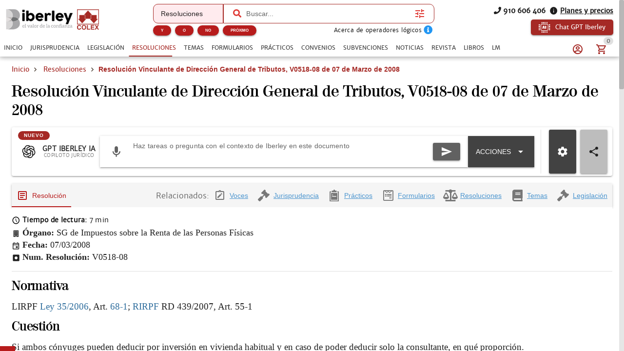

--- FILE ---
content_type: text/css; charset=UTF-8
request_url: https://www.iberley.es/icons/icons_1769708123678.min.css
body_size: 2802
content:
@font-face{font-display:swap;font-display:block;font-family:icons_1769708123678;src:url(/icons/icons_1769708123678.woff2?e2c3adaa011ea340fc75d46aaf83ebd7) format("woff2"),url(/icons/icons_1769708123678.woff?e2c3adaa011ea340fc75d46aaf83ebd7) format("woff")}i[class*=" icon-"]:before,i[class^=icon-]:before{-webkit-font-smoothing:antialiased;-moz-osx-font-smoothing:grayscale;font-family:icons_1769708123678!important;font-style:normal;font-variant:normal;font-weight:400!important;line-height:1;text-transform:none}.icon-access_time:before{content:"\f101"}.icon-account_balance_wallet:before{content:"\f102"}.icon-account_circle_variant:before{content:"\f103"}.icon-account_circle:before{content:"\f104"}.icon-account_group:before{content:"\f105"}.icon-account_hard_hat:before{content:"\f106"}.icon-account-card:before{content:"\f107"}.icon-account-cash:before{content:"\f108"}.icon-account-search:before{content:"\f109"}.icon-account-wrench:before{content:"\f10a"}.icon-account:before{content:"\f10b"}.icon-add_circle_outline:before{content:"\f10c"}.icon-add_shopping_cart:before{content:"\f10d"}.icon-ads_click:before{content:"\f10e"}.icon-ai_chip:before{content:"\f10f"}.icon-airplane-marker:before{content:"\f110"}.icon-alert-circle-outline:before{content:"\f111"}.icon-alpha-n:before{content:"\f112"}.icon-alpha-r:before{content:"\f113"}.icon-application-outline:before{content:"\f114"}.icon-arrow_circle_right:before{content:"\f115"}.icon-arrow_drop_down:before{content:"\f116"}.icon-arrow_from_square:before{content:"\f117"}.icon-arrow_upward:before{content:"\f118"}.icon-arrow-pointer-solid:before{content:"\f119"}.icon-arrow-right-bold-circle:before{content:"\f11a"}.icon-arrow-right-thin-circle-outline:before{content:"\f11b"}.icon-article:before{content:"\f11c"}.icon-assistant:before{content:"\f11d"}.icon-asterisk:before{content:"\f11e"}.icon-autorenew:before{content:"\f11f"}.icon-bag_suitcase:before{content:"\f120"}.icon-balance-scale:before{content:"\f121"}.icon-bank:before{content:"\f122"}.icon-barcode:before{content:"\f123"}.icon-bell_outline:before{content:"\f124"}.icon-bell-cog:before{content:"\f125"}.icon-bell-plus:before{content:"\f126"}.icon-bell:before{content:"\f127"}.icon-book-open-page-variant:before{content:"\f128"}.icon-book:before{content:"\f129"}.icon-bookmark-outline:before{content:"\f12a"}.icon-bookshelf:before{content:"\f12b"}.icon-briefcase:before{content:"\f12c"}.icon-bullhorn:before{content:"\f12d"}.icon-bullseye:before{content:"\f12e"}.icon-buscadores:before{content:"\f12f"}.icon-business:before{content:"\f130"}.icon-calendar_today:before{content:"\f131"}.icon-calendar:before{content:"\f132"}.icon-cancel:before{content:"\f133"}.icon-cart:before{content:"\f134"}.icon-cash:before{content:"\f135"}.icon-cellphone_link:before{content:"\f136"}.icon-cellphone:before{content:"\f137"}.icon-chalkboard-user:before{content:"\f138"}.icon-chart_box_multiple_outline:before{content:"\f139"}.icon-chart_timeline:before{content:"\f13a"}.icon-chart-line:before{content:"\f13b"}.icon-chart:before{content:"\f13c"}.icon-chat_processing_outline:before{content:"\f13d"}.icon-chat:before{content:"\f13e"}.icon-check_circle_outline:before{content:"\f13f"}.icon-check-circle:before{content:"\f140"}.icon-check:before{content:"\f141"}.icon-chevron_left:before{content:"\f142"}.icon-chevron_right:before{content:"\f143"}.icon-chevron-down:before{content:"\f144"}.icon-chevron-up:before{content:"\f145"}.icon-circle_box:before{content:"\f146"}.icon-clipboard_text_clock:before{content:"\f147"}.icon-clipboard:before{content:"\f148"}.icon-clock_time_five_outline:before{content:"\f149"}.icon-clock_time_five:before{content:"\f14a"}.icon-clock:before{content:"\f14b"}.icon-close_circle_outline:before{content:"\f14c"}.icon-close-circle:before{content:"\f14d"}.icon-close:before{content:"\f14e"}.icon-cloud-arrow-up:before{content:"\f14f"}.icon-cloud:before{content:"\f150"}.icon-cog:before{content:"\f151"}.icon-cogs:before{content:"\f152"}.icon-comment:before{content:"\f153"}.icon-concept:before{content:"\f154"}.icon-contact_support:before{content:"\f155"}.icon-content_copy:before{content:"\f156"}.icon-content_duplicate:before{content:"\f157"}.icon-content-cut:before{content:"\f158"}.icon-copyright:before{content:"\f159"}.icon-corporate_fare:before{content:"\f15a"}.icon-course_collection:before{content:"\f15b"}.icon-course_format:before{content:"\f15c"}.icon-court:before{content:"\f15d"}.icon-credit_card:before{content:"\f15e"}.icon-currency-eur:before{content:"\f15f"}.icon-currency-usd:before{content:"\f160"}.icon-cursor_default_click:before{content:"\f161"}.icon-database_check:before{content:"\f162"}.icon-date_range:before{content:"\f163"}.icon-delete_filled:before{content:"\f164"}.icon-delete:before{content:"\f165"}.icon-description:before{content:"\f166"}.icon-domain:before{content:"\f167"}.icon-done:before{content:"\f168"}.icon-donut_small:before{content:"\f169"}.icon-dots_horizontal:before{content:"\f16a"}.icon-download:before{content:"\f16b"}.icon-edit:before{content:"\f16c"}.icon-email_open:before{content:"\f16d"}.icon-email:before{content:"\f16e"}.icon-envelope:before{content:"\f16f"}.icon-esquema:before{content:"\f170"}.icon-euro_symbol:before{content:"\f171"}.icon-euro-sign:before{content:"\f172"}.icon-event_note:before{content:"\f173"}.icon-event:before{content:"\f174"}.icon-exclamation-circle:before{content:"\f175"}.icon-exclamation-thick:before{content:"\f176"}.icon-expand_all:before{content:"\f177"}.icon-expand_less:before{content:"\f178"}.icon-expand_more:before{content:"\f179"}.icon-explicaciones-tecnicas-capitulos:before{content:"\f17a"}.icon-eye:before{content:"\f17b"}.icon-facebook:before{content:"\f17c"}.icon-fax:before{content:"\f17d"}.icon-file_arrow_down_solid:before{content:"\f17e"}.icon-file_check_outline:before{content:"\f17f"}.icon-file_compare:before{content:"\f180"}.icon-file_document_alert:before{content:"\f181"}.icon-file_document_check:before{content:"\f182"}.icon-file_download:before{content:"\f183"}.icon-file_excel:before{content:"\f184"}.icon-file_plus:before{content:"\f185"}.icon-file_tree:before{content:"\f186"}.icon-file-document-outline:before{content:"\f187"}.icon-file-document:before{content:"\f188"}.icon-file-jpg-box:before{content:"\f189"}.icon-file-pdf-fill:before{content:"\f18a"}.icon-file-png-box:before{content:"\f18b"}.icon-file-sign:before{content:"\f18c"}.icon-file:before{content:"\f18d"}.icon-filter_alt:before{content:"\f18e"}.icon-filtros:before{content:"\f18f"}.icon-flag:before{content:"\f190"}.icon-flask:before{content:"\f191"}.icon-folder-edit:before{content:"\f192"}.icon-folder-plus:before{content:"\f193"}.icon-folder:before{content:"\f194"}.icon-form_textbox:before{content:"\f195"}.icon-format_color_text:before{content:"\f196"}.icon-format_font_size_decrease:before{content:"\f197"}.icon-format_font_size_increase:before{content:"\f198"}.icon-format_indent_decrease:before{content:"\f199"}.icon-format_indent_increase:before{content:"\f19a"}.icon-format_list_bulleted_square:before{content:"\f19b"}.icon-format_list_checks:before{content:"\f19c"}.icon-format_list_numbered:before{content:"\f19d"}.icon-format_list_text:before{content:"\f19e"}.icon-format_paint:before{content:"\f19f"}.icon-format_quote_open:before{content:"\f1a0"}.icon-format_size:before{content:"\f1a1"}.icon-forms:before{content:"\f1a2"}.icon-formulario:before{content:"\f1a3"}.icon-forum:before{content:"\f1a4"}.icon-garantia-colex:before{content:"\f1a5"}.icon-gavel:before{content:"\f1a6"}.icon-gesture_double_tap:before{content:"\f1a7"}.icon-globe:before{content:"\f1a8"}.icon-google:before{content:"\f1a9"}.icon-handshake:before{content:"\f1aa"}.icon-headphones:before{content:"\f1ab"}.icon-headset:before{content:"\f1ac"}.icon-help_circle:before{content:"\f1ad"}.icon-history:before{content:"\f1ae"}.icon-home:before{content:"\f1af"}.icon-hourglass_empty:before{content:"\f1b0"}.icon-image_area:before{content:"\f1b1"}.icon-image:before{content:"\f1b2"}.icon-inbox:before{content:"\f1b3"}.icon-indice-navegable:before{content:"\f1b4"}.icon-indices:before{content:"\f1b5"}.icon-info_outline:before{content:"\f1b6"}.icon-info-circle:before{content:"\f1b7"}.icon-info:before{content:"\f1b8"}.icon-instagram:before{content:"\f1b9"}.icon-juris:before{content:"\f1ba"}.icon-jurisprudencia:before{content:"\f1bb"}.icon-keyboard_arrow_down:before{content:"\f1bc"}.icon-keyboard_arrow_left:before{content:"\f1bd"}.icon-keyboard_arrow_right:before{content:"\f1be"}.icon-keyboard_arrow_up:before{content:"\f1bf"}.icon-keyboard_double_arrow_right:before{content:"\f1c0"}.icon-language:before{content:"\f1c1"}.icon-laptop:before{content:"\f1c2"}.icon-law:before{content:"\f1c3"}.icon-laws:before{content:"\f1c4"}.icon-legislacion-functionality:before{content:"\f1c5"}.icon-legislacion:before{content:"\f1c6"}.icon-lightbulb:before{content:"\f1c7"}.icon-link-variant:before{content:"\f1c8"}.icon-linkedin:before{content:"\f1c9"}.icon-list_box:before{content:"\f1ca"}.icon-local_library:before{content:"\f1cb"}.icon-local_offer:before{content:"\f1cc"}.icon-location_on:before{content:"\f1cd"}.icon-lock_open:before{content:"\f1ce"}.icon-lock:before{content:"\f1cf"}.icon-login:before{content:"\f1d0"}.icon-logo-apple:before{content:"\f1d1"}.icon-logo-colex:before{content:"\f1d2"}.icon-logo-vademecumlegal:before{content:"\f1d3"}.icon-logo-windows:before{content:"\f1d4"}.icon-logout:before{content:"\f1d5"}.icon-magnify:before{content:"\f1d6"}.icon-manage_search:before{content:"\f1d7"}.icon-map-marker:before{content:"\f1d8"}.icon-map:before{content:"\f1d9"}.icon-marginal:before{content:"\f1da"}.icon-marginals:before{content:"\f1db"}.icon-menu_down:before{content:"\f1dc"}.icon-menu_up:before{content:"\f1dd"}.icon-menu:before{content:"\f1de"}.icon-microphone:before{content:"\f1df"}.icon-minus:before{content:"\f1e0"}.icon-more_horiz:before{content:"\f1e1"}.icon-more_vert:before{content:"\f1e2"}.icon-my-alerts:before{content:"\f1e3"}.icon-my-books:before{content:"\f1e4"}.icon-my-documents:before{content:"\f1e5"}.icon-my-invoices:before{content:"\f1e6"}.icon-my-profile:before{content:"\f1e7"}.icon-my-questions:before{content:"\f1e8"}.icon-navigation-history:before{content:"\f1e9"}.icon-newspaper-plus:before{content:"\f1ea"}.icon-newspaper-variant:before{content:"\f1eb"}.icon-newspaper:before{content:"\f1ec"}.icon-note_alt:before{content:"\f1ed"}.icon-note_text:before{content:"\f1ee"}.icon-note-edit:before{content:"\f1ef"}.icon-note:before{content:"\f1f0"}.icon-notes:before{content:"\f1f1"}.icon-numeracion-marginal:before{content:"\f1f2"}.icon-office_building:before{content:"\f1f3"}.icon-omega:before{content:"\f1f4"}.icon-open_book:before{content:"\f1f5"}.icon-open-in-new:before{content:"\f1f6"}.icon-page_first:before{content:"\f1f7"}.icon-page_last:before{content:"\f1f8"}.icon-paper_plane:before{content:"\f1f9"}.icon-paperclip:before{content:"\f1fa"}.icon-pause:before{content:"\f1fb"}.icon-pdf:before{content:"\f1fc"}.icon-pencil-box:before{content:"\f1fd"}.icon-perm_identity:before{content:"\f1fe"}.icon-person:before{content:"\f1ff"}.icon-phone:before{content:"\f200"}.icon-pin:before{content:"\f201"}.icon-plagiarism:before{content:"\f202"}.icon-plane_train:before{content:"\f203"}.icon-play_arrow:before{content:"\f204"}.icon-play:before{content:"\f205"}.icon-plus_box:before{content:"\f206"}.icon-plus_variant:before{content:"\f207"}.icon-plus-circle:before{content:"\f208"}.icon-plus:before{content:"\f209"}.icon-practicals:before{content:"\f20a"}.icon-practico:before{content:"\f20b"}.icon-preview:before{content:"\f20c"}.icon-print:before{content:"\f20d"}.icon-private_connectivity:before{content:"\f20e"}.icon-qr_code_scanner:before{content:"\f20f"}.icon-question-circle:before{content:"\f210"}.icon-radiobox_marked:before{content:"\f211"}.icon-receipt-text-outline:before{content:"\f212"}.icon-receipt-text-plus:before{content:"\f213"}.icon-receipt-text:before{content:"\f214"}.icon-record_circle_outline:before{content:"\f215"}.icon-related:before{content:"\f216"}.icon-reload:before{content:"\f217"}.icon-remove_circle_outline:before{content:"\f218"}.icon-remove_shopping_cart:before{content:"\f219"}.icon-resolutions:before{content:"\f21a"}.icon-robot_outline:before{content:"\f21b"}.icon-save:before{content:"\f21c"}.icon-scale:before{content:"\f21d"}.icon-schemas:before{content:"\f21e"}.icon-scissors:before{content:"\f21f"}.icon-script_text:before{content:"\f220"}.icon-search:before{content:"\f221"}.icon-send_mail:before{content:"\f222"}.icon-send:before{content:"\f223"}.icon-sentences:before{content:"\f224"}.icon-share_variant:before{content:"\f225"}.icon-share:before{content:"\f226"}.icon-shield_check_outline:before{content:"\f227"}.icon-shopping_bag:before{content:"\f228"}.icon-shopping_cart:before{content:"\f229"}.icon-sidebar_inset:before{content:"\f22a"}.icon-sign-out:before{content:"\f22b"}.icon-sitemap:before{content:"\f22c"}.icon-skip_next:before{content:"\f22d"}.icon-skip_previous:before{content:"\f22e"}.icon-slides:before{content:"\f22f"}.icon-source:before{content:"\f230"}.icon-speaker_notes:before{content:"\f231"}.icon-square-edit-outline:before{content:"\f232"}.icon-star-half-full:before{content:"\f233"}.icon-star-outline:before{content:"\f234"}.icon-star:before{content:"\f235"}.icon-store:before{content:"\f236"}.icon-subdirectory-arrow-right:before{content:"\f237"}.icon-subjects:before{content:"\f238"}.icon-summarize:before{content:"\f239"}.icon-support_agent:before{content:"\f23a"}.icon-supuestos-practicos:before{content:"\f23b"}.icon-sync:before{content:"\f23c"}.icon-table:before{content:"\f23d"}.icon-tags:before{content:"\f23e"}.icon-tap_outline:before{content:"\f23f"}.icon-test_questions:before{content:"\f240"}.icon-text-box-outline:before{content:"\f241"}.icon-thumb-down:before{content:"\f242"}.icon-timer_sand_full:before{content:"\f243"}.icon-trademark:before{content:"\f244"}.icon-trash:before{content:"\f245"}.icon-tune:before{content:"\f246"}.icon-twitter:before{content:"\f247"}.icon-undo:before{content:"\f248"}.icon-user-circle:before{content:"\f249"}.icon-video:before{content:"\f24a"}.icon-view_grid_plus:before{content:"\f24b"}.icon-visibility_off:before{content:"\f24c"}.icon-visibility:before{content:"\f24d"}.icon-warning:before{content:"\f24e"}.icon-web:before{content:"\f24f"}.icon-window_maximize:before{content:"\f250"}.icon-window_minimize:before{content:"\f251"}.icon-window_restore:before{content:"\f252"}.icon-word:before{content:"\f253"}.icon-work_off:before{content:"\f254"}.icon-work:before{content:"\f255"}.icon-youtube:before{content:"\f256"}.icon-zoom_in:before{content:"\f257"}

--- FILE ---
content_type: text/css; charset=UTF-8
request_url: https://www.iberley.es/assets/PromptTextArea.62f4c589.css
body_size: 327
content:
.recording-container[data-v-f9386ec2]{overflow:hidden;display:flex;align-items:center;max-width:48px;transition:max-width .4s cubic-bezier(.4,0,.2,1),background .4s;height:40px;white-space:nowrap;position:relative}.recording-expanded[data-v-f9386ec2]{max-width:400px;border:1px solid grey;background:rgb(236,235,235);border-radius:10px}.cancel-button[data-v-f9386ec2] i.q-icon{color:#8c1d1d!important}.confirm-button[data-v-f9386ec2] i.q-icon{color:#0f6312!important}.timer-text[data-v-f9386ec2]{color:#333;text-align:right}.uploader-btn[data-v-95b6b79e]{position:relative}.uploader-badge[data-v-95b6b79e]{position:absolute;top:-6px;right:-6px}.uploader-btn--no-dropdown[data-v-95b6b79e] .q-btn-dropdown__arrow{display:none}.recording-bg[data-v-65204768]{background-image:url(https://dg6dvjjl6vlla.cloudfront.net/683f23424bd22_recording-683f234246578.gif);background-repeat:no-repeat;background-position:center 15%;background-size:150px 40px}.recording-bg[data-v-65204768] textarea{visibility:hidden}[data-v-65204768] .q-field .q-icon{color:var(--q-grey-8)!important}.prompts-grid[data-v-65204768]{display:grid;grid-template-columns:repeat(2,1fr)}@media (max-width: 599px){.prompts-grid[data-v-65204768]{grid-template-columns:repeat(1,1fr)}}.input-filter[data-v-65204768] .q-field__native{color:#fff!important}[data-v-65204768] .q-expansion-item__container .q-item-type{display:none}


--- FILE ---
content_type: application/javascript; charset=UTF-8
request_url: https://www.iberley.es/assets/GridItemCard.96a0425a.js
body_size: 2146
content:
import{Q as M}from"./QTooltip.a1a942fc.js";import{ac as Q,ao as E,ae as F,u as r,af as x,ap as P,an as U,bb as W,ah as G,ai as s,aj as $,aq as b,av as j,aD as v,as as a,ar as i,at as c,ay as n,ax as m,au as L,aU as X,aX as H}from"./index.89e82b7d.js";const J={key:0,class:"bg-primary q-px-sm q-mb-sm",style:{"border-radius":"5px"}},K={class:"text-caption text-weight-bold text-white"},Y=["src","alt"],Z=["alt"],ee={class:"col-7 column items-center q-ml-sm",style:{position:"relative",height:"270px"}},te={key:0,class:"text-red-10 text-subtitle1 text-weight-bolder q-px-md q-py-xs text-uppercase"},oe={key:1,class:"q-px-md q-py-xs text-uppercase text-subtitle1 text-green-5 text-weight-bolder"},se={class:"card-book-title text-bold ellipsis-3-lines text-center"},ae=["href"],ie={class:"text-caption text-grey-9 q-my-xs"},ce={class:"text-weight-bold"},ne=["id"],re={class:"column justify-between items-center"},le={key:0,class:"book-meta column items-center"},de={key:1,class:"row justify-center"},ue={key:0,class:"row q-gutter-x-sm q-mt-xs"},me={class:"text-right text-grey text-strike"},pe={class:"text-right text-red-10 text-bold"},he={key:1},xe={class:"text-center text-red-10 text-bold"},ge={key:0,class:"text-center text-caption text-grey-8"},be={class:"row justify-center absolute-bottom"},fe={class:"text-caption text-weight-bold"},we=Q({__name:"GridItemCard",props:{item:{type:Object,required:!0},parentId:{type:[String,Number],required:!1}},setup(t){var I,A;const u=t,{t:l}=E(),T=F(),B=r.getComponentColor(),N=["campus-opositor"].includes(r.getAppName()),g=x(()=>T.meta.externalDomain),w=x(()=>u.item.database.includes("LIBROS")&&!["colex","colex-openaccess","campus-opositor"].includes(r.getAppName())),p=x(()=>u.item.database.includes("CAMPUS_OPOSITOR")),f=P(((A=(I=u.item.seo_url)==null?void 0:I.split("-"))==null?void 0:A.pop())||u.item.id),_=P(u.parentId?`_${u.parentId}`:""),{push:O}=U(),y=x(()=>["colex-openaccess","biblioteca-colex","campus-opositor"].includes(r.getAppName())),k=x(()=>{var o,d;if(p.value)return[l("digital")];const e=u.item;return[...(o=e.extraData)!=null&&o.paperCatalogId?[l("paper")]:[],...(d=e.extraData)!=null&&d.digitalCatalogId?[l("digital")]:[]]});function C(e){return e.authors_name?e.authors_name.length>1?"V.V.A.A":e.authors_name[0].replace("Departamento de Documentaci\xF3n de Iberley","Dpto. Documentaci\xF3n Iberley"):""}const S={iberley:"wdg-a29302ff-f62b-4acc-8fce-43d19ca022cd",colex:"wdg-e90f47d4-1344-498b-9deb-dc2639fd8322","campus-opositor":"wdg-e90f47d4-1344-498b-9deb-dc2639fd8322",vademecumlegal:"wdg-e90f47d4-1344-498b-9deb-dc2639fd8322","biblioteca-colex":"wdg-e90f47d4-1344-498b-9deb-dc2639fd8322"};function D(e){if(p.value)return e.price-e.price*(e.discount/100);{const o=e,d=o.electronicPrice||o.paperPrice,h=o.electronicDiscount||o.paperDiscount;return d-d*(h/100)}}function V(e){if(p.value)return e.discount;{const o=e;return o.electronicPrice||o.paperPrice}}function z(e){const o=new Date,d=new Date(e),h=o.getTime()-d.getTime();return Math.ceil(h/(1e3*3600*24))}function q(e){g.value?window.open(`${g.value}${e.seo_url}`):w.value?window.open(`https://www.colex.es/${e.seo_url}`):O(`/${e.seo_url}`)}return W(()=>{if(!y.value&&!p.value){const e=document.getElementById(`etrusted_${f.value}${_.value}`),o=document.createElement("etrusted-widget");o.setAttribute("data-etrusted-widget-id",S[r.getAppName()]),o.setAttribute("data-sku",f.value),e==null||e.appendChild(o)}}),(e,o)=>{const d=G("router-link");return t.item?(s(),$(H,{key:0,flat:"",class:"q-mx-xs grid-item-card"},{default:b(()=>[j(X,{class:"row no-wrap justify-around book-card"},{default:b(()=>{var h;return[j(M,{anchor:"bottom middle",self:"top middle",offset:[0,-10]},{default:b(()=>[v(a(t.item.seo_h1),1)]),_:1}),i("div",{class:"column justify-center items-center col-5 cursor-pointer",onClick:o[0]||(o[0]=R=>q(t.item))},[c(N)&&((h=k.value)==null?void 0:h.length)?(s(),n("div",J,[i("p",K,a(k.value.join(" + ")),1)])):m("",!0),t.item.thumbnail?(s(),n("img",{key:1,src:t.item.thumbnail,alt:t.item.seo_h1,class:"image-book",height:"215",width:"175",loading:"lazy"},null,8,Y)):(s(),n("img",{key:2,height:"215",width:"175",loading:"lazy",class:"image-book",src:"https://dg6dvjjl6vlla.cloudfront.net/6662c47b336a3_placeholderBook-6662c47b2c31a.png",alt:t.item.seo_h1},null,8,Z))]),i("div",ee,[i("div",null,[z(t.item.publication_date)<=60?(s(),n("div",te,a(c(l)("novelty")),1)):(s(),n("div",oe,a(c(l)("availableBook")),1))]),i("h3",se,[!g.value&&!w.value?(s(),$(d,{key:0,class:"text-grey-darker",to:"/"+t.item.seo_url},{default:b(()=>[v(a(t.item.seo_h1),1)]),_:1},8,["to"])):(s(),n("a",{key:1,target:"_blank",class:"text-grey-darker",href:`${g.value||"https://www.colex.es/"}${t.item.seo_url}`},a(t.item.seo_h1),9,ae))]),i("p",ie,[i("span",ce,a(c(l)("publicationDate"))+":",1),v(" "+a(c(r).formatDate(t.item.publication_date)),1)]),!y.value&&!p.value?(s(),n("div",{key:0,id:"etrusted_"+f.value+_.value,class:"row items-center no-wrap cursor-pointer"},null,8,ne)):m("",!0),i("div",re,[t.item.seo_url?(s(),n("div",le,[C(t.item).length?(s(),n("p",{key:0,class:L(["text-caption text-center",`text-${c(B)}`])},a(C(t.item)),3)):m("",!0)])):m("",!0)]),y.value?m("",!0):(s(),n("div",de,[p.value?(s(),n("div",he,[i("p",xe,a(c(l)("1MonthFrom"))+" "+a(c(r).formatPrice(D(t.item))||"0.00\u20AC"),1),c(r).normalizeText(t.item.seo_h1).includes("oposicion")?(s(),n("p",ge,a(c(l)("freeOfficialTests")),1)):m("",!0)])):(s(),n("div",ue,[i("p",me,a(c(r).formatPrice(V(t.item))||"0.00\u20AC"),1),i("p",pe,a(c(r).formatPrice(D(t.item))||"0.00\u20AC"),1)]))])),i("div",be,[i("div",{class:"more-info-button no-wrap text-capitalize text-center q-pa-sm border-radius-4 row justify-center items-center cursor-pointer",onClick:o[1]||(o[1]=R=>q(t.item))},[i("p",fe,a(c(l)("plusInfo")),1)])])])]}),_:1})]),_:1})):m("",!0)}}});export{we as _};


--- FILE ---
content_type: application/javascript; charset=UTF-8
request_url: https://www.iberley.es/assets/QMenu.68e4b04a.js
body_size: 1654
content:
import{aE as ae,bF as ne,aZ as se,cv as ue,cw as le,bG as ie,ap as w,af as u,a$ as ce,cd as re,ce as fe,cx as de,bI as ve,cy as ge,ag as A,cz as he,cp as me,cA as ye,cB as D,aN as Pe,aJ as M,aK as Te,cs as ke,bW as Ce,aL as be,cC as xe,cD as Se,cE as Oe,b4 as qe,cF as Ee}from"./index.89e82b7d.js";import{u as Be,v as R,a as Fe,b as we,c as Ae,r as K,s as De,p as H,d as Me}from"./position-engine.83600d05.js";var He=ae({name:"QMenu",inheritAttrs:!1,props:{...Be,...ne,...se,...ue,persistent:Boolean,autoClose:Boolean,separateClosePopup:Boolean,noRouteDismiss:Boolean,noRefocus:Boolean,noFocus:Boolean,fit:Boolean,cover:Boolean,square:Boolean,anchor:{type:String,validator:R},self:{type:String,validator:R},offset:{type:Array,validator:Fe},scrollTarget:le,touchPosition:Boolean,maxHeight:{type:String,default:null},maxWidth:{type:String,default:null}},emits:[...ie,"click","escapeKey"],setup(t,{slots:W,emit:r,attrs:d}){let n=null,f,l,v;const T=be(),{proxy:g}=T,{$q:o}=g,a=w(null),s=w(!1),Q=u(()=>t.persistent!==!0&&t.noRouteDismiss!==!0),I=ce(t,o),{registerTick:L,removeTick:_}=re(),{registerTimeout:k}=fe(),{transitionProps:$,transitionStyle:j}=de(t),{localScrollTarget:C,changeScrollEvent:z,unconfigureScrollTarget:G}=we(t,B),{anchorEl:i,canShow:J}=Ae({showing:s}),{hide:b}=ve({showing:s,canShow:J,handleShow:X,handleHide:Y,hideOnRouteChange:Q,processOnMount:!0}),{showPortal:x,hidePortal:S,renderPortal:N}=ge(T,a,ee,"menu"),h={anchorEl:i,innerRef:a,onClickOutside(e){if(t.persistent!==!0&&s.value===!0)return b(e),(e.type==="touchstart"||e.target.classList.contains("q-dialog__backdrop"))&&qe(e),!0}},O=u(()=>H(t.anchor||(t.cover===!0?"center middle":"bottom start"),o.lang.rtl)),U=u(()=>t.cover===!0?O.value:H(t.self||"top start",o.lang.rtl)),Z=u(()=>(t.square===!0?" q-menu--square":"")+(I.value===!0?" q-menu--dark q-dark":"")),V=u(()=>t.autoClose===!0?{onClick:p}:{}),q=u(()=>s.value===!0&&t.persistent!==!0);A(q,e=>{e===!0?(xe(y),Me(h)):(D(y),K(h))});function m(){Se(()=>{let e=a.value;e&&e.contains(document.activeElement)!==!0&&(e=e.querySelector("[autofocus][tabindex], [data-autofocus][tabindex]")||e.querySelector("[autofocus] [tabindex], [data-autofocus] [tabindex]")||e.querySelector("[autofocus], [data-autofocus]")||e,e.focus({preventScroll:!0}))})}function X(e){if(n=t.noRefocus===!1?document.activeElement:null,he(F),x(),B(),f=void 0,e!==void 0&&(t.touchPosition||t.contextMenu)){const P=me(e);if(P.left!==void 0){const{top:te,left:oe}=i.value.getBoundingClientRect();f={left:P.left-oe,top:P.top-te}}}l===void 0&&(l=A(()=>o.screen.width+"|"+o.screen.height+"|"+t.self+"|"+t.anchor+"|"+o.lang.rtl,c)),t.noFocus!==!0&&document.activeElement.blur(),L(()=>{c(),t.noFocus!==!0&&m()}),k(()=>{o.platform.is.ios===!0&&(v=t.autoClose,a.value.click()),c(),x(!0),r("show",e)},t.transitionDuration)}function Y(e){_(),S(),E(!0),n!==null&&(e===void 0||e.qClickOutside!==!0)&&(((e&&e.type.indexOf("key")===0?n.closest('[tabindex]:not([tabindex^="-"])'):void 0)||n).focus(),n=null),k(()=>{S(!0),r("hide",e)},t.transitionDuration)}function E(e){f=void 0,l!==void 0&&(l(),l=void 0),(e===!0||s.value===!0)&&(ye(F),G(),K(h),D(y)),e!==!0&&(n=null)}function B(){(i.value!==null||t.scrollTarget!==void 0)&&(C.value=Pe(i.value,t.scrollTarget),z(C.value,c))}function p(e){v!==!0?(Oe(g,e),r("click",e)):v=!1}function F(e){q.value===!0&&t.noFocus!==!0&&Ee(a.value,e.target)!==!0&&m()}function y(e){r("escapeKey"),b(e)}function c(){De({targetEl:a.value,offset:t.offset,anchorEl:i.value,anchorOrigin:O.value,selfOrigin:U.value,absoluteOffset:f,fit:t.fit,cover:t.cover,maxHeight:t.maxHeight,maxWidth:t.maxWidth})}function ee(){return M(ke,$.value,()=>s.value===!0?M("div",{role:"menu",...d,ref:a,tabindex:-1,class:["q-menu q-position-engine scroll"+Z.value,d.class],style:[d.style,j.value],...V.value},Te(W.default)):null)}return Ce(E),Object.assign(g,{focus:m,updatePosition:c}),N}});export{He as Q};


--- FILE ---
content_type: application/javascript; charset=UTF-8
request_url: https://www.iberley.es/assets/ItemDetail.f3739570.js
body_size: 5555
content:
import{ac as defineComponent,af as computed,ap as ref,u as useUtils,ak as _export_sfc,ai as openBlock,ay as createElementBlock,ar as createBaseVNode,av as createVNode,aq as withCtx,ba as renderSlot,bb as onMounted,ao as useI18n,bc as useCollectionsStore,bd as useProfileStore,ad as useEventBus,ae as useRoute,an as useRouter,be as CollectionItem,bf as Practical,bg as Form,bh as Sentence,bi as Article,bj as ResolutionItem,bk as SubjectItem,bl as Book,bm as collectionItems,ag as watch,aw as QSeparator,as as toDisplayString,at as unref,ax as createCommentVNode,aV as QIcon,aD as createTextVNode,bn as mergeProps,au as normalizeClass,aU as QCardSection,b7 as createSlots,aj as createBlock,az as Fragment,aA as renderList,bo as isSentence,aX as QCard,bp as Loading}from"./index.89e82b7d.js";import{Q as QItem}from"./QItem.d7ed7379.js";import{Q as QTab}from"./QTab.1baa2433.js";import{Q as QTabPanels,a as QTabPanel}from"./QTabPanels.94b50d2a.js";import{Q as QList}from"./QList.8facde2b.js";import{Q as QTabs}from"./QTabs.c3c9e4f7.js";import{D as DocumentContent}from"./DocumentContent.1444a0b5.js";import{A as ArticleCard}from"./ArticleCard.b007cede.js";import{V as VoicesComponent}from"./Voices.9daa9bd9.js";import{_ as _sfc_main$4,S as SentenceCard}from"./CollectionItemCard.35b89db3.js";import{Q as QSelect}from"./QSelect.14e65b9e.js";import{R as RelatedCarousel}from"./RelatedCarousel.addbc436.js";import{_ as _sfc_main$3,N as NotesDrawer}from"./DocumentToolbar.55a99538.js";import{u as useIberleyIaStore}from"./ia-store.a133ef0d.js";var RelatedTabs_vue_vue_type_style_index_0_scoped_true_lang="";const _sfc_main$2=defineComponent({name:"RelatedTabs",props:["modelValue"],emits:["update:modelValue"],setup(t,n){return{selectedTab:computed({get:()=>t.modelValue,set:d=>n.emit("update:modelValue",d)}),getComponentColor:ref(useUtils.getAppPalette("primary")==="white"?`${useUtils.getAppPalette("secondary")}-10`:"primary")}}}),_hoisted_1$2={class:"bg-grey-2 text-grey-8 shadow-2 row justify-between no-wrap"},_hoisted_2$1={class:"row items-center justify-between no-wrap fit"},_hoisted_3$1={class:"row justify-end items-center col-10 no-wrap",style:{width:"88%"}};function _sfc_render(t,n,d,s,b,B){return openBlock(),createElementBlock("div",_hoisted_1$2,[createBaseVNode("div",_hoisted_2$1,[createVNode(QTabs,{modelValue:t.selectedTab,"onUpdate:modelValue":n[0]||(n[0]=u=>t.selectedTab=u),"active-color":t.getComponentColor,"indicator-color":t.getComponentColor,align:"left","no-caps":"","inline-label":"",shrink:""},{default:withCtx(()=>[renderSlot(t.$slots,"left",{},void 0,!0)]),_:3},8,["modelValue","active-color","indicator-color"]),createBaseVNode("div",_hoisted_3$1,[createVNode(QTabs,{class:"col",modelValue:t.selectedTab,"onUpdate:modelValue":n[1]||(n[1]=u=>t.selectedTab=u),"active-color":t.getComponentColor,"indicator-color":t.getComponentColor,align:"left","left-icon":"icon-chevron_left","right-icon":"icon-chevron_right","mobile-arrows":"","no-caps":"","inline-label":"",shrink:""},{default:withCtx(()=>[renderSlot(t.$slots,"right",{},void 0,!0)]),_:3},8,["modelValue","active-color","indicator-color"])])])])}var RelatedTabs=_export_sfc(_sfc_main$2,[["render",_sfc_render],["__scopeId","data-v-1fc535bd"]]),RelationsTS_vue_vue_type_style_index_0_scoped_true_lang="";const _hoisted_1$1={id:"chart_div",class:"fit q-px-sm"},_sfc_main$1=defineComponent({__name:"RelationsTS",props:{sentence:{type:Object,required:!0}},setup(__props){const props=__props;function drawChart(){const data=new google.visualization.DataTable;data.addColumn("string","Name"),data.addColumn("string","Manager"),data.addColumn("string","ToolTip"),data.addRows(eval(props.sentence.relations_ts_js));var chart=new google.visualization.OrgChart(document.getElementById("chart_div"));chart.draw(data,{allowHtml:!0,selectedNodeClass:"nodechart"})}return onMounted(()=>{google.charts.load("current",{packages:["orgchart"]}),google.charts.setOnLoadCallback(drawChart)}),(t,n)=>(openBlock(),createElementBlock("div",_hoisted_1$1))}});var RelationsTs=_export_sfc(_sfc_main$1,[["__scopeId","data-v-1a23e840"]]),ItemDetail_vue_vue_type_style_index_0_scoped_true_lang="";const _hoisted_1={key:0,class:"item-page",style:{width:"100%"}},_hoisted_2={key:0,class:"q-mt-md"},_hoisted_3={class:"text-weight-bold text-grey-6"},_hoisted_4={class:"row items-center lt-md"},_hoisted_5={class:"col-6 column justify-center q-gutter-y-sm"},_hoisted_6={class:"row items-center"},_hoisted_7={class:"text-orange-10"},_hoisted_8={class:"text-caption"},_hoisted_9={key:0,class:"row items-center"},_hoisted_10={class:"text-primary text-capitalize"},_hoisted_11={class:"col-6"},_hoisted_12={class:"row justify-between"},_hoisted_13={class:"meta-info text-body2 q-mb-xs"},_hoisted_14=["innerHTML"],_hoisted_15={key:0},_hoisted_16={key:1},_hoisted_17={key:2},_hoisted_18={key:3},_hoisted_19={key:4},_hoisted_20={key:5},_hoisted_21={key:6},_hoisted_22={key:7},_hoisted_23={key:8,class:"row justify-center"},_hoisted_24=["onClick"],_hoisted_25={style:{"text-decoration":"underline"}},_hoisted_26={class:"row justify-center no-wrap q-gutter-x-sm"},_hoisted_27={class:"text-lowercase text-weight-bolder"},_sfc_main=defineComponent({__name:"ItemDetail",props:{showOptions:{type:Boolean,default:!0},item:{type:Object,required:!0},customContentClass:{type:String,required:!1},newDocument:{type:Boolean,default:!1},additionalContent:{type:Boolean,default:!1}},setup(t){const n=t,d=useUtils.getComponentColor();useUtils.getAppUrl();const{t:s}=useI18n();useIberleyIaStore();const b=useCollectionsStore(),B=useProfileStore(),u=useEventBus(),p=useRoute(),C=useRouter(),N={CASOS:s("practical"),FORMULARIOS:s("form"),CONVENIOS:s("agreement"),NOTICIAS:s("newItem"),BLOG:s("magazine"),SUBVENCIONES:s("subvention"),COMENTARIOS:s("subjectItem"),RESOLUCIONES:s("resolution"),NORMAS:s("legislation")},g={marginals:{collection:"marginales",solr_collection:"marginales",fromLegacy:CollectionItem.fromLegacy},practicals:{collection:"practicos",solr_collection:"casos",fromLegacy:Practical.fromLegacy},forms:{collection:"formularios",solr_collection:"formularios",fromLegacy:Form.fromLegacy},schemas:{collection:"esquemas",solr_collection:"esquemas",fromLegacy:CollectionItem.fromLegacy},sentences:{collection:"jurisprudencia",solr_collection:useUtils.getAppName()==="vademecumlegal"?"sentencias_vademecumlegal":"sentencias",fromLegacy:Sentence.fromLegacy},laws:{collection:"legislacion",solr_collection:useUtils.getAppName()==="vademecumlegal"?"normas_vademecumlegal":"normas",fromLegacy:Article.fromLegacy},resolutions:{collection:"resoluciones",solr_collection:"resoluciones",fromLegacy:ResolutionItem.fromLegacy},subjects:{collection:"temas",solr_collection:"temas",fromLegacy:SubjectItem.fromLegacy},books:{collection:"libros",solr_collection:"libros",fromLegacy:Book.fromLegacy}},m=ref("text"),h=ref(!1),v=ref(!1),S=computed(()=>p.meta.collection),x=computed(()=>!!p.meta.notes),L=computed(()=>({...n.item||{},related_docs:r.value})),I=computed(()=>{var o;return((o=B.documentsResult)==null?void 0:o.data)||[]}),f=computed(()=>(n.item.pref_label1||[]).map(o=>({fieldName:"voces",value:o,count:4})).concat((n.item.pref_label2||[]).map(o=>({fieldName:"voces",value:o,count:3}))).concat((n.item.pref_label3||[]).map(o=>({fieldName:"voces",value:o,count:2}))).concat((n.item.pref_label4||[]).map(o=>({fieldName:"voces",value:o,count:1})))),Q=computed(()=>{var o,a,e,c,i,l,_;return["iberley"].includes(useUtils.getAppName())&&(((c=(e=(a=(o=n.item)==null?void 0:o.related_docs)==null?void 0:a.books)==null?void 0:e.documents)==null?void 0:c.length)||((_=(l=(i=n.item)==null?void 0:i.related_docs)==null?void 0:l.books)==null?void 0:_.firstLoad))});async function $(o,a){const e=n.item.pref_label1,i=`${a&&!["laws","sentences"].includes(o)?`/${a}`:""}/${g[o].collection}`,l=C.resolve({path:`${i}/search`});C.push({path:l&&!["vademecumlegal"].includes(useUtils.getAppName())?`${l.fullPath}`:`${i}`,query:{voces:e}})}async function y(o,a,e){if(!r.value[o])return;h.value=!0;const c=n.item.database.split("_")[0].toLocaleLowerCase(),i=r.value[o],l=i!=null&&i.page?++i.page:1,_=await b.getRelatedDocuments({page_size:e,collection:c,itemId:n.item.id,relatedCollection:g[o].solr_collection,...useUtils.getAppName()==="vademecumlegal"&&a?{vademecum:a}:{},fromLegacy:g[o].fromLegacy});r.value[o]={total_hits:_.total_hits,documents:i.documents.concat(_.documents||[]),page:l},h.value=!1}const r=ref(V());function V(){const o={};if(!n.item.related_docs)return o;const a=n.item.related_docs;return a.laws||(a.laws={documents:[],total_hits:0,firstLoad:!0}),Object.keys(a).forEach(e=>{!!collectionItems.find(i=>i.label===e&&i.sites.includes(useUtils.getAppName()))&&a[e]&&(o[e]=a[e])}),o}function R(o){var e;const a=r.value[o];return a?a.total_hits>((e=a.documents)==null?void 0:e.length):!1}async function w(o){var a;if(["marginals","practicals","forms","schemas","sentences","articles","resolutions","subjects","laws"].includes(o)&&r.value[o]&&((a=r.value[o])==null?void 0:a.firstLoad)){const e=isSentence(n.item)&&n.item.vademecums?n.item.vademecums[0]:p.meta.vademecum;await y(o,e)}m.value=o}const k=[{label:s("text"),value:"text",icon:"icon-article"},...f.value.length?[{label:s("voices"),value:"voices",icon:"icon-article"}]:[],...Object.keys(r.value).filter(o=>!["books"].includes(o)).map(o=>{const a=collectionItems.find(e=>e.value.toLowerCase()===o);return{label:s(a.label),value:a.value.toLowerCase(),icon:a.icon}})];return u.onEvent("marginalClick",()=>{m.value="text"}),u.onEvent("openNotes",o=>{o.id===n.item.id&&(v.value=!0)}),watch(()=>n.item.seo_url,()=>{r.value=V()}),(o,a)=>(openBlock(),createElementBlock(Fragment,null,[t.item?(openBlock(),createElementBlock("div",_hoisted_1,[t.newDocument?(openBlock(),createElementBlock("div",_hoisted_2,[createVNode(QSeparator,{spaced:"lg",style:{"margin-bottom":"50px"},size:"10px",color:"black"}),createBaseVNode("p",_hoisted_3,toDisplayString(unref(s)("newDocument")),1)])):createCommentVNode("",!0),createBaseVNode("div",_hoisted_4,[createBaseVNode("div",_hoisted_5,[createBaseVNode("div",_hoisted_6,[createVNode(QIcon,{name:"icon-date_range",size:"sm",class:"q-mr-sm"}),createBaseVNode("p",_hoisted_7,[createTextVNode(toDisplayString(unref(s)("lastRevision")),1),a[3]||(a[3]=createBaseVNode("br",null,null,-1)),createBaseVNode("span",_hoisted_8,toDisplayString(unref(useUtils).formatDate(t.item.date_updated||t.item.seo_date_modified,"DD/MM/YYYY")),1)])]),t.item.vademecum?(openBlock(),createElementBlock("div",_hoisted_9,[createVNode(QIcon,{name:"icon-logo",color:unref(d),size:"sm",class:"q-mr-sm"},null,8,["color"]),createBaseVNode("h6",_hoisted_10,toDisplayString(t.item.vademecum),1)])):createCommentVNode("",!0)]),createBaseVNode("div",_hoisted_11,[createVNode(unref(QSelect),{color:unref(d),dense:"",outlined:"",behavior:"menu","dropdown-icon":"icon-keyboard_arrow_down","emit-value":"","map-options":"",options:k,"model-value":m.value,"onUpdate:modelValue":w},{prepend:withCtx(()=>{var e;return[createVNode(QIcon,{name:((e=k==null?void 0:k.find(c=>c.value===m.value))==null?void 0:e.icon)||"icon-related",class:"text-orange-8",size:"20px"},null,8,["name"])]}),option:withCtx(e=>[createVNode(QItem,mergeProps({dense:""},e.itemProps,{class:["text-orange-8 row items-center",{"bg-orange-4":e.selected,"bg-orange-1":!e.selected,"text-orange-1":e.selected,"text-orange-8":!e.selected}],style:{"border-color":"var(--q-orange-8)"},clickable:""}),{default:withCtx(()=>[createVNode(QIcon,{name:e.opt.icon,class:normalizeClass(["q-mr-sm",{"text-orange-1":e.selected,"text-orange-8":!e.selected}])},null,8,["name","class"]),createBaseVNode("p",{class:normalizeClass({"text-orange-1":e.selected,"text-orange-8":!e.selected})},toDisplayString(e.opt.label),3)]),_:2},1040,["class"])]),_:1},8,["color","model-value"])])]),createBaseVNode("h1",{class:normalizeClass(["text-bold item-detail-title",{"q-mb-md":o.$q.screen.lt.md}]),id:"title",itemprop:"headline"},toDisplayString(t.item.number)+toDisplayString(t.item.number?" - ":"")+toDisplayString(t.item.seo_h1||t.item.seo_title),3),createBaseVNode("div",_hoisted_12,[createVNode(QCard,{class:"flex-5 fit",flat:""},{default:withCtx(()=>[createVNode(QCardSection,{class:"no-padding"},{default:withCtx(()=>[createVNode(_sfc_main$3,{item:t.item,collection:S.value,class:"q-my-md"},null,8,["item","collection"]),createVNode(RelatedTabs,{"model-value":m.value,class:"gt-sm",id:"item-detail-tabs","onUpdate:modelValue":w},createSlots({left:withCtx(()=>[createVNode(QTab,{name:"text",class:"item-detail-tab",icon:"icon-article",label:N[t.item.database]||unref(s)("text")},null,8,["label"])]),_:2},[f.value.length||Object.keys(r.value).length?{name:"right",fn:withCtx(()=>[a[4]||(a[4]=createBaseVNode("p",{class:"text-right"},"Relacionados:",-1)),f.value.length?(openBlock(),createBlock(QTab,{key:0,name:"voices",icon:"icon-note_alt",label:unref(s)("voices"),class:"item-detail-tab"},null,8,["label"])):createCommentVNode("",!0),(openBlock(!0),createElementBlock(Fragment,null,renderList(Object.keys(r.value).filter(e=>!["books"].includes(e)),e=>(openBlock(),createBlock(QTab,{key:"tab_"+e,row:"",name:e,label:unref(s)(e),class:"item-detail-tab",icon:"icon-"+e},null,8,["name","label","icon"]))),128)),unref(isSentence)(t.item)&&t.item.check_ts&&t.item.relations_ts&&t.item.relations_ts_js?(openBlock(),createBlock(QTab,{key:1,name:"iter",icon:"icon-gavel",label:unref(s)("iterProcesal"),class:"item-detail-tab"},null,8,["label"])):createCommentVNode("",!0),unref(isSentence)(t.item)&&t.item.check_ts&&t.item.analysis_ts?(openBlock(),createBlock(QTab,{key:2,name:"comment",icon:"icon-comment",label:unref(s)("comment"),class:"item-detail-tab"},null,8,["label"])):createCommentVNode("",!0)]),key:"0"}:void 0]),1032,["model-value"]),createVNode(QTabPanels,{modelValue:m.value,"onUpdate:modelValue":a[0]||(a[0]=e=>m.value=e),animated:""},{default:withCtx(()=>[createVNode(QTabPanel,{name:"text"},{default:withCtx(()=>[(openBlock(),createBlock(DocumentContent,{"custom-content-class":t.customContentClass,item:t.item,key:t.item.id,"show-options":t.showOptions},createSlots({metaDocument:withCtx(()=>[createBaseVNode("p",_hoisted_13,[createVNode(QIcon,{name:"icon-clock_time_five_outline",size:"xs",class:"q-mr-xs"}),createBaseVNode("strong",null,toDisplayString(unref(s)("readingTime"))+":",1),createTextVNode(" "+toDisplayString(unref(useUtils).readingTime(t.item.text||t.item.html))+" min ",1)]),renderSlot(o.$slots,"metaDocument",{},void 0,!0)]),_:2},[t.additionalContent?{name:"additionalContent",fn:withCtx(()=>[renderSlot(o.$slots,"additionalContent",{},void 0,!0)]),key:"0"}:void 0,t.item.fullImg?{name:"previousContent",fn:withCtx(()=>[renderSlot(o.$slots,"documentImage",{},void 0,!0)]),key:"1"}:void 0]),1032,["custom-content-class","item","show-options"])),renderSlot(o.$slots,"premiumDocument",{},void 0,!0),Q.value?(openBlock(),createBlock(RelatedCarousel,{key:0,item:L.value,"load-relateds":y},null,8,["item"])):createCommentVNode("",!0)]),_:3}),f.value.length?(openBlock(),createBlock(QTabPanel,{key:0,name:"voices"},{default:withCtx(()=>[createVNode(VoicesComponent,{voices:f.value,clickable:!1,enableSearch:!1,shouldShowAll:!0,scrollable:!1},null,8,["voices"])]),_:1})):createCommentVNode("",!0),unref(isSentence)(t.item)&&t.item.check_ts&&t.item.analysis_ts?(openBlock(),createBlock(QTabPanel,{key:1,name:"comment"},{default:withCtx(()=>[createBaseVNode("div",{innerHTML:t.item.analysis_ts},null,8,_hoisted_14)]),_:1})):createCommentVNode("",!0),unref(isSentence)(t.item)&&t.item.check_ts&&t.item.relations_ts&&t.item.relations_ts_js?(openBlock(),createBlock(QTabPanel,{key:2,name:"iter"},{default:withCtx(()=>[createVNode(RelationsTs,{sentence:t.item},null,8,["sentence"])]),_:1})):createCommentVNode("",!0),(openBlock(!0),createElementBlock(Fragment,null,renderList(r.value,(e,c)=>(openBlock(),createBlock(QTabPanel,{name:c,key:"panel_"+c,class:"no-padding"},{default:withCtx(()=>{var i;return[(i=e==null?void 0:e.documents)!=null&&i.length?(openBlock(),createBlock(QList,{key:0},{default:withCtx(()=>[c==="marginals"?(openBlock(),createElementBlock("div",_hoisted_15,[(openBlock(!0),createElementBlock(Fragment,null,renderList(e==null?void 0:e.documents,l=>(openBlock(),createBlock(_sfc_main$4,{key:l.id,item:l,"item-type":"Marginal","show-actions":!1,itemVademecum:l.vademecum},null,8,["item","itemVademecum"]))),128))])):createCommentVNode("",!0),c==="laws"?(openBlock(),createElementBlock("div",_hoisted_16,[(openBlock(!0),createElementBlock(Fragment,null,renderList(e==null?void 0:e.documents,l=>(openBlock(),createBlock(ArticleCard,{key:l.id,item:l},null,8,["item"]))),128))])):createCommentVNode("",!0),c==="sentences"?(openBlock(),createElementBlock("div",_hoisted_17,[(openBlock(!0),createElementBlock(Fragment,null,renderList(e==null?void 0:e.documents,l=>(openBlock(),createBlock(SentenceCard,{key:l.id,item:l,"is-related":!0},null,8,["item"]))),128))])):createCommentVNode("",!0),c==="practicals"?(openBlock(),createElementBlock("div",_hoisted_18,[(openBlock(!0),createElementBlock(Fragment,null,renderList(e==null?void 0:e.documents,l=>(openBlock(),createBlock(_sfc_main$4,{key:l.id,item:l,"item-type":"Practical","show-actions":!1,itemVademecum:l.vademecum},null,8,["item","itemVademecum"]))),128))])):createCommentVNode("",!0),c==="forms"?(openBlock(),createElementBlock("div",_hoisted_19,[(openBlock(!0),createElementBlock(Fragment,null,renderList(e==null?void 0:e.documents,l=>(openBlock(),createBlock(_sfc_main$4,{key:l.id,item:l,"item-type":"Form","show-actions":!1,itemVademecum:l.vademecum},null,8,["item","itemVademecum"]))),128))])):createCommentVNode("",!0),c==="schemas"?(openBlock(),createElementBlock("div",_hoisted_20,[(openBlock(!0),createElementBlock(Fragment,null,renderList(e==null?void 0:e.documents,l=>(openBlock(),createBlock(_sfc_main$4,{key:l.id,item:l,"item-type":"Schema","show-actions":!1,itemVademecum:l.vademecum},null,8,["item","itemVademecum"]))),128))])):createCommentVNode("",!0),c==="subjects"?(openBlock(),createElementBlock("div",_hoisted_21,[(openBlock(!0),createElementBlock(Fragment,null,renderList(e==null?void 0:e.documents,l=>(openBlock(),createBlock(_sfc_main$4,{key:l.id,item:l,"item-type":"Subject","show-actions":!1},null,8,["item"]))),128))])):createCommentVNode("",!0),c==="resolutions"?(openBlock(),createElementBlock("div",_hoisted_22,[(openBlock(!0),createElementBlock(Fragment,null,renderList(e==null?void 0:e.documents,l=>(openBlock(),createBlock(_sfc_main$4,{key:l.id,item:l,"item-type":"Resolution","show-actions":!1},null,8,["item"]))),128))])):createCommentVNode("",!0),R(c.toString())?(openBlock(),createElementBlock("div",_hoisted_23,[createBaseVNode("a",{"data-testid":"load-more-related-button",href:"javascript:void(0)",class:normalizeClass(["text-weight-bold row items-center no-wrap q-gutter-x-sm",`text-${unref(d)}`]),onClick:l=>$(c,unref(isSentence)(t.item)?t.item.vademecums[0]:unref(p).meta.vademecum)},[createVNode(QIcon,{name:"icon-expand_all",size:"xs"}),createBaseVNode("p",_hoisted_25,toDisplayString(unref(s)("loadMoreRelated")),1)],10,_hoisted_24)])):createCommentVNode("",!0)]),_:2},1024)):(openBlock(),createBlock(QCard,{key:1,flat:"",class:"q-my-md",style:{border:"1px solid var(--q-secondary)"}},{default:withCtx(()=>[createVNode(QCardSection,null,{default:withCtx(()=>[createBaseVNode("div",_hoisted_26,[createVNode(QIcon,{size:"sm",color:"secondary",name:"icon-warning"}),createBaseVNode("p",null,[createTextVNode(toDisplayString(unref(s)("noRelatedFoundInCollection"))+" ",1),createBaseVNode("span",_hoisted_27,toDisplayString(unref(s)(c)),1)])])]),_:2},1024)]),_:2},1024))]}),_:2},1032,["name"]))),128))]),_:3},8,["modelValue"])]),_:3})]),_:3})])])):createCommentVNode("",!0),x.value?(openBlock(),createBlock(NotesDrawer,{key:1,notes:I.value,item:t.item,modelValue:v.value,"onUpdate:modelValue":a[1]||(a[1]=e=>v.value=e)},null,8,["notes","item","modelValue"])):createCommentVNode("",!0),createVNode(Loading,{modelValue:h.value,"onUpdate:modelValue":a[2]||(a[2]=e=>h.value=e)},null,8,["modelValue"])],64))}});var ItemDetail=_export_sfc(_sfc_main,[["__scopeId","data-v-7830c8d0"]]);export{ItemDetail as I};


--- FILE ---
content_type: application/javascript; charset=UTF-8
request_url: https://www.iberley.es/assets/ScrollFire.7baac1a4.js
body_size: 587
content:
import{aM as i,aN as f,aO as d,aP as c,aQ as a,aR as g}from"./index.89e82b7d.js";const{passive:t}=g;function n(e,{value:r,oldValue:o}){if(typeof r!="function"){e.scrollTarget.removeEventListener("scroll",e.scroll,t);return}e.handler=r,typeof o!="function"&&(e.scrollTarget.addEventListener("scroll",e.scroll,t),e.scroll())}var u=i({name:"scroll-fire",mounted(e,r){const o={scrollTarget:f(e),scroll:d(()=>{let s,l;o.scrollTarget===window?(l=e.getBoundingClientRect().bottom,s=window.innerHeight):(l=c(e).top+a(e),s=c(o.scrollTarget).top+a(o.scrollTarget)),l>0&&l<s&&(o.scrollTarget.removeEventListener("scroll",o.scroll,t),o.handler(e))},25)};n(o,r),e.__qscrollfire=o},updated(e,r){r.value!==r.oldValue&&n(e.__qscrollfire,r)},beforeUnmount(e){const r=e.__qscrollfire;r.scrollTarget.removeEventListener("scroll",r.scroll,t),r.scroll.cancel(),delete e.__qscrollfire}});export{u as S};


--- FILE ---
content_type: application/javascript; charset=UTF-8
request_url: https://www.iberley.es/assets/QTr.cfcf71e0.js
body_size: 37
content:
import{aE as o,af as t,aJ as s,aK as n}from"./index.89e82b7d.js";var l=o({name:"QTr",props:{props:Object,noHover:Boolean},setup(r,{slots:e}){const a=t(()=>"q-tr"+(r.props===void 0||r.props.header===!0?"":" "+r.props.__trClass)+(r.noHover===!0?" q-tr--no-hover":""));return()=>s("tr",{class:a.value},n(e.default))}});export{l as Q};


--- FILE ---
content_type: application/javascript; charset=UTF-8
request_url: https://www.iberley.es/assets/sourcebuster.5cb7c4db.js
body_size: 143
content:
import{b as i,u as t}from"./index.89e82b7d.js";import{s as m}from"./sourcebuster.bfe82a88.js";import{u as p}from"./order-store.4a6728c0.js";import"./velneoProduct.2795c0e5.js";import"./apiNextFacturae.service.5eb38b19.js";var n=i(async({urlPath:s,store:r})=>{var o;if(t.isProbesRoute(s))return;const e=p(r);e.gclid=new URLSearchParams(((o=s==null?void 0:s.split("?"))==null?void 0:o[1])||"").get("gclid")||"",m.init()});export{n as default};


--- FILE ---
content_type: application/javascript; charset=UTF-8
request_url: https://www.iberley.es/assets/apiBackofficeIberley.service.3c934c16.js
body_size: 268
content:
var i=Object.defineProperty;var m=(o,t,e)=>t in o?i(o,t,{enumerable:!0,configurable:!0,writable:!0,value:e}):o[t]=e;var c=(o,t,e)=>(m(o,typeof t!="symbol"?t+"":t,e),e);import{t as I,v as b,u as C,J as d}from"./index.89e82b7d.js";const r=class{static init(t,e,u){r.vueInstance=t,r.abortController=new AbortController;const l=d(),n=I(e,u),s=b.create({baseURL:l,headers:{Accept:"application/json"}});return s.interceptors.response.use(n.responseInterceptor,p=>n.responseErrorInterceptor(p,s)),s.interceptors.request.use(n.requestInterceptor,n.requestErrorInterceptor),s}static getInstance(){return r.vueInstance.apiBackofficeIberley}static abort(){r.abortController.abort(),r.abortController=new AbortController}static async postFileToCloudfront(t){const e=await C.getBase64FromFile(t,!0);return r.getInstance().post("documentacion/cloudfront_uploaders",{filename:t.name,content:e})}static async formatLaw(t,e){return r.getInstance().get(`normas/document/macros/${t}/${e}`)}};let a=r;c(a,"vueInstance"),c(a,"abortController");export{a as A};


--- FILE ---
content_type: application/javascript; charset=UTF-8
request_url: https://www.iberley.es/assets/QSpace.46358c62.js
body_size: -147
content:
import{aE as e,aJ as s}from"./index.89e82b7d.js";var c=e({name:"QSpace",setup(){const a=s("div",{class:"q-space"});return()=>a}});export{c as Q};


--- FILE ---
content_type: application/javascript; charset=UTF-8
request_url: https://www.iberley.es/assets/Item.11dc3d2d.js
body_size: 2425
content:
import{Q as F}from"./QSpinnerDots.9a8889d5.js";import{ac as H,al as Q,c as A,am as I,u as _,bj as S,ae as T,an as j,ad as U,ao as z,a as K,b5 as G,ap as x,af as h,b6 as J,ab as O,ai as p,ay as M,az as W,aA as X,aj as C,aq as R,av as $,aB as Y,ar as Z,as as tt,at as ot,aC as et,ax as at}from"./index.89e82b7d.js";import{S as rt}from"./ScrollFire.7baac1a4.js";import{u as q}from"./resolutions-store.76344ec6.js";import{u as st}from"./paywall-store.ce4e7a7e.js";import{I as it}from"./ItemDetail.f3739570.js";import{_ as lt}from"./DocumentMetadata.445f6aba.js";import"./QItem.d7ed7379.js";import"./QTab.1baa2433.js";import"./QTabs.c3c9e4f7.js";import"./QTabPanels.94b50d2a.js";import"./use-panel.76de0a60.js";import"./QList.8facde2b.js";import"./DocumentContent.1444a0b5.js";import"./QItemSection.cd649900.js";import"./QMenu.68e4b04a.js";import"./position-engine.83600d05.js";import"./QSelect.14e65b9e.js";import"./QChip.370337b3.js";import"./QItemLabel.e59bd322.js";import"./use-virtual-scroll.6b84c91f.js";import"./QBanner.021681e8.js";import"./QTooltip.a1a942fc.js";import"./ClosePopup.666c67c0.js";import"./CBtn.a601d068.js";import"./books-store.0f783fc2.js";import"./apiAplicacionesCrm.service.8767d040.js";import"./usePlatform.2f2c79ed.js";import"./CInput.d9ac92d3.js";import"./ArticleCard.b007cede.js";import"./QTh.b1e2cb9e.js";import"./QTd.213d0fa0.js";import"./QTable.ed9ac0c4.js";import"./QVirtualScroll.1ae10c33.js";import"./QMarkupTable.dbb2e338.js";import"./QLinearProgress.c5e0a986.js";import"./use-fullscreen.04f5bba0.js";import"./Voices.9daa9bd9.js";import"./CollectionItemCard.35b89db3.js";import"./QSpace.46358c62.js";import"./sentences-store.a6efac74.js";import"./RelatedCarousel.addbc436.js";import"./QCarousel.bf909b89.js";import"./GridItemCard.96a0425a.js";import"./DocumentToolbar.55a99538.js";import"./QDrawer.404bcdca.js";import"./ia-store.a133ef0d.js";import"./apiAzureIa.service.44c902e2.js";import"./apiOpenAi.service.d3e3466c.js";import"./QBtnDropdown.b4152196.js";import"./QBtnGroup.af879d12.js";import"./CDialog.caf2efae.js";import"./QInnerLoading.d51a8b23.js";import"./Chat.1d1352b6.js";import"./QImg.34bb89d1.js";import"./use-ratio.0a75e3ec.js";import"./QExpansionItem.d324c534.js";import"./QSlideTransition.1a34a99f.js";import"./iberley.88294815.js";import"./use-dialog-plugin-component.c6a03b52.js";import"./QInfiniteScroll.bc589537.js";import"./PromptTextArea.7faf8f5b.js";import"./QBadge.55b61fb9.js";import"./document-store.af4f8f63.js";import"./velneoDocument.c6967f70.js";import"./apiBackoffice.service.9bcf400f.js";import"./mailjet-store.6f192534.js";import"./apiMailjet.service.c70749b4.js";import"./FilePicker.896e27b6.js";import"./QFile.aec9c820.js";import"./QTr.cfcf71e0.js";import"./agreements-store.4bb80b58.js";import"./QVideo.498536a4.js";import"./AddToAny.87816af2.js";import"./useDialog.71795e06.js";import"./AlertEditor.6c93bb52.js";const nt=["data-testid"],mt={key:0,class:"q-pb-sm text-center"},ut={class:"q-ml-sm text-secondary"},No=H({name:"ResolutionItem",preFetch:Q(async({store:u,currentRoute:n,redirect:a})=>{const y=A(u),r=q(u),c=I(u),d=n.params.slug.split("-").pop(),t=await r.getResolution(d,u);if(n.fullPath!==`/${t.seo_url}`)return a({path:`/${t.seo_url}`},301);r.loadingMore?r.loadingMore=!1:r.currentResolutions=[],r.currentResolutions.push(t),r.resolutionResult=null;const f=n.meta.breadcrumbs.find(v=>!!v.key);f&&(y.slugBreadcrumb=t[f.key]||(t==null?void 0:t.seo_title));const m=_.stripHtml((t==null?void 0:t.text)||(t==null?void 0:t.html)||""),g=_.clipHtml(`${m}`,170,!0);c.setMetaData(new S({...t,seo_description:t.seo_description||g,seo_canonical:_.getAppUrl()+n.fullPath}))}),__name:"Item",setup(u){const n=st(),a=q(),y=T(),r=j(),c=U(),{t:d}=z(),t=K(),{notify:f}=G(),m=x(!1),g=x(0),v=x(1),e=h(()=>a.currentResolutions.map(o=>new S(o))),L=h(()=>{var o,s;return!e.value[0].related_docs.resolutions||e.value.length-1===((s=(o=e.value[0].related_docs.resolutions)==null?void 0:o.documents)==null?void 0:s.length)&&!e.value[0].related_docs.resolutions.firstLoad}),k=h(()=>y.meta.collection),w=h(()=>e.value.find(o=>o.paywall.print)),N=t.isPremium(null);function V(o){return S.getMeta(o)}function B(o){if(w.value||N)return;const s=o.paywall.viewedDocs,i=o.paywall.maxDocs,l=d(`${k.value}`);setTimeout(()=>{i>0&&f(n.notifyPaywallVisit(s,i,l))},1e3)}async function b(){var s,i,l,P;if(m.value||w.value)return;if(m.value=!0,(l=(i=(s=a.currentResolutions[0])==null?void 0:s.related_docs)==null?void 0:i.resolutions)!=null&&l.firstLoad){const D=await a.getRelatedResolutions(a.currentResolutions[0].id);a.currentResolutions[0].related_docs.resolutions={documents:D.documents.map(E=>_.mapListProperties(E,"resoluciones")),total_hits:D.total_hits}}const o=e.value[0].related_docs.resolutions&&((P=e.value[0].related_docs)==null?void 0:P.resolutions.documents[e.value.length-1]);g.value+=1,o&&(a.loadingMore=!0,await r.push("/"+o.seo_url),B(e.value[e.value.length-1]),v.value++,m.value=!1)}return J(()=>{B(e.value[e.value.length-1])}),c.onEvent("marginalClick",async()=>{await O(),c.emitEvent("onMainPageScroll",{axis:"vertical",qty:0,time:200})}),(o,s)=>(p(),M("div",{class:"fit","data-testid":`${k.value}-item-page`},[(p(!0),M(W,null,X(e.value,(i,l)=>(p(),C(it,{key:l,item:i,"new-document":l>0},{metaDocument:R(()=>[$(lt,{metadata:V(i)},null,8,["metadata"])]),_:2},1032,["item","new-document"]))),128)),!w.value&&!L.value?(p(),M("div",mt,[Y((p(),C(et,{id:"load-more-button",key:v.value,onClick:b,loading:m.value,icon:"icon-add_circle_outline",rounded:"",color:"white","text-color":"secondary",class:"q-py-sm",style:{width:"70%","max-width":"200px"},"no-caps":""},{loading:R(()=>[$(F)]),default:R(()=>[Z("p",ut,tt(ot(d)("loadMore")),1)]),_:1},8,["loading"])),[[rt,()=>e.value.length>=1&&b()]])])):at("",!0)],8,nt))}});export{No as default};


--- FILE ---
content_type: application/javascript; charset=UTF-8
request_url: https://www.iberley.es/assets/QTabs.c3c9e4f7.js
body_size: 4386
content:
import{aF as Ae,aG as p,aL as fe,ap as T,af as d,bW as de,bb as Be,cb as be,aB as $e,b2 as xe,aJ as h,b4 as ce,bt as Me,c0 as Ee,aV as N,bK as De,bZ as We,cc as Fe,aE as Ke,cd as ee,ce as ve,ag as z,bJ as Qe,cf as je,cg as Ve,ch as Oe,aK as ze}from"./index.89e82b7d.js";let Ne=0;const Je=["click","keydown"],Xe={icon:String,label:[Number,String],alert:[Boolean,String],alertIcon:String,name:{type:[Number,String],default:()=>`t_${Ne++}`},noCaps:Boolean,tabindex:[String,Number],disable:Boolean,contentClass:String,ripple:{type:[Boolean,Object],default:!0}};function Ze(e,x,_,c){const r=Ae(be,p);if(r===p)return console.error("QTab/QRouteTab component needs to be child of QTabs"),p;const{proxy:H}=fe(),M=T(null),W=T(null),F=T(null),U=d(()=>e.disable===!0||e.ripple===!1?!1:Object.assign({keyCodes:[13,32],early:!0},e.ripple===!0?{}:e.ripple)),I=d(()=>r.currentModel.value===e.name),G=d(()=>"q-tab relative-position self-stretch flex flex-center text-center"+(I.value===!0?" q-tab--active"+(r.tabProps.value.activeClass?" "+r.tabProps.value.activeClass:"")+(r.tabProps.value.activeColor?` text-${r.tabProps.value.activeColor}`:"")+(r.tabProps.value.activeBgColor?` bg-${r.tabProps.value.activeBgColor}`:""):" q-tab--inactive")+(e.icon&&e.label&&r.tabProps.value.inlineLabel===!1?" q-tab--full":"")+(e.noCaps===!0||r.tabProps.value.noCaps===!0?" q-tab--no-caps":"")+(e.disable===!0?" disabled":" q-focusable q-hoverable cursor-pointer")+(c!==void 0?c.linkClass.value:"")),P=d(()=>"q-tab__content self-stretch flex-center relative-position q-anchor--skip non-selectable "+(r.tabProps.value.inlineLabel===!0?"row no-wrap q-tab__content--inline":"column")+(e.contentClass!==void 0?` ${e.contentClass}`:"")),g=d(()=>e.disable===!0||r.hasFocus.value===!0||I.value===!1&&r.hasActiveTab.value===!0?-1:e.tabindex||0);function C(l,b){if(b!==!0&&M.value!==null&&M.value.focus(),e.disable===!0){c!==void 0&&c.hasRouterLink.value===!0&&ce(l);return}if(c===void 0){r.updateModel({name:e.name}),_("click",l);return}if(c.hasRouterLink.value===!0){const m=(v={})=>{let w;const y=v.to===void 0||We(v.to,e.to)===!0?r.avoidRouteWatcher=Fe():null;return c.navigateToRouterLink(l,{...v,returnRouterError:!0}).catch(k=>{w=k}).then(k=>{if(y===r.avoidRouteWatcher&&(r.avoidRouteWatcher=!1,w===void 0&&(k===void 0||k.message!==void 0&&k.message.startsWith("Avoided redundant navigation")===!0)&&r.updateModel({name:e.name})),v.returnRouterError===!0)return w!==void 0?Promise.reject(w):k})};_("click",l,m),l.defaultPrevented!==!0&&m();return}_("click",l)}function R(l){Me(l,[13,32])?C(l,!0):Ee(l)!==!0&&l.keyCode>=35&&l.keyCode<=40&&l.altKey!==!0&&l.metaKey!==!0&&r.onKbdNavigate(l.keyCode,H.$el)===!0&&ce(l),_("keydown",l)}function E(){const l=r.tabProps.value.narrowIndicator,b=[],m=h("div",{ref:F,class:["q-tab__indicator",r.tabProps.value.indicatorClass]});e.icon!==void 0&&b.push(h(N,{class:"q-tab__icon",name:e.icon})),e.label!==void 0&&b.push(h("div",{class:"q-tab__label"},e.label)),e.alert!==!1&&b.push(e.alertIcon!==void 0?h(N,{class:"q-tab__alert-icon",color:e.alert!==!0?e.alert:void 0,name:e.alertIcon}):h("div",{class:"q-tab__alert"+(e.alert!==!0?` text-${e.alert}`:"")})),l===!0&&b.push(m);const v=[h("div",{class:"q-focus-helper",tabindex:-1,ref:M}),h("div",{class:P.value},De(x.default,b))];return l===!1&&v.push(m),v}const A={name:d(()=>e.name),rootRef:W,tabIndicatorRef:F,routeData:c};de(()=>{r.unregisterTab(A)}),Be(()=>{r.registerTab(A)});function K(l,b){const m={ref:W,class:G.value,tabindex:g.value,role:"tab","aria-selected":I.value===!0?"true":"false","aria-disabled":e.disable===!0?"true":void 0,onClick:C,onKeydown:R,...b};return $e(h(l,m,E()),[[xe,U.value]])}return{renderTab:K,$tabs:r}}function He(e,x,_){const c=_===!0?["left","right"]:["top","bottom"];return`absolute-${x===!0?c[0]:c[1]}${e?` text-${e}`:""}`}const Ue=["left","center","right","justify"];var Ye=Ke({name:"QTabs",props:{modelValue:[Number,String],align:{type:String,default:"center",validator:e=>Ue.includes(e)},breakpoint:{type:[String,Number],default:600},vertical:Boolean,shrink:Boolean,stretch:Boolean,activeClass:String,activeColor:String,activeBgColor:String,indicatorColor:String,leftIcon:String,rightIcon:String,outsideArrows:Boolean,mobileArrows:Boolean,switchIndicator:Boolean,narrowIndicator:Boolean,inlineLabel:Boolean,noCaps:Boolean,dense:Boolean,contentClass:String,"onUpdate:modelValue":[Function,Array]},setup(e,{slots:x,emit:_}){const{proxy:c}=fe(),{$q:r}=c,{registerTick:H}=ee(),{registerTick:M}=ee(),{registerTick:W}=ee(),{registerTimeout:F,removeTimeout:U}=ve(),{registerTimeout:I,removeTimeout:G}=ve(),P=T(null),g=T(null),C=T(e.modelValue),R=T(!1),E=T(!0),A=T(!1),K=T(!1),l=[],b=T(0),m=T(!1);let v=null,w=null,y;const k=d(()=>({activeClass:e.activeClass,activeColor:e.activeColor,activeBgColor:e.activeBgColor,indicatorClass:He(e.indicatorColor,e.switchIndicator,e.vertical),narrowIndicator:e.narrowIndicator,inlineLabel:e.inlineLabel,noCaps:e.noCaps})),he=d(()=>{const t=b.value,a=C.value;for(let n=0;n<t;n++)if(l[n].name.value===a)return!0;return!1}),ge=d(()=>`q-tabs__content--align-${R.value===!0?"left":K.value===!0?"justify":e.align}`),me=d(()=>`q-tabs row no-wrap items-center q-tabs--${R.value===!0?"":"not-"}scrollable q-tabs--${e.vertical===!0?"vertical":"horizontal"} q-tabs__arrows--${e.outsideArrows===!0?"outside":"inside"} q-tabs--mobile-with${e.mobileArrows===!0?"":"out"}-arrows`+(e.dense===!0?" q-tabs--dense":"")+(e.shrink===!0?" col-shrink":"")+(e.stretch===!0?" self-stretch":"")),Te=d(()=>"q-tabs__content scroll--mobile row no-wrap items-center self-stretch hide-scrollbar relative-position "+ge.value+(e.contentClass!==void 0?` ${e.contentClass}`:"")),Q=d(()=>e.vertical===!0?{container:"height",content:"offsetHeight",scroll:"scrollHeight"}:{container:"width",content:"offsetWidth",scroll:"scrollWidth"}),j=d(()=>e.vertical!==!0&&r.lang.rtl===!0),J=d(()=>j.value===!0);z(j,$),z(()=>e.modelValue,t=>{X({name:t,setCurrent:!0,skipEmit:!0})}),z(()=>e.outsideArrows,V);function X({name:t,setCurrent:a,skipEmit:n}){C.value!==t&&(n!==!0&&e["onUpdate:modelValue"]!==void 0&&_("update:modelValue",t),(a===!0||e["onUpdate:modelValue"]===void 0)&&(we(C.value,t),C.value=t))}function V(){H(()=>{te({width:P.value.offsetWidth,height:P.value.offsetHeight})})}function te(t){if(Q.value===void 0||g.value===null)return;const a=t[Q.value.container],n=Math.min(g.value[Q.value.scroll],Array.prototype.reduce.call(g.value.children,(s,i)=>s+(i[Q.value.content]||0),0)),u=a>0&&n>a;R.value=u,u===!0&&M($),K.value=a<parseInt(e.breakpoint,10)}function we(t,a){const n=t!=null&&t!==""?l.find(s=>s.name.value===t):null,u=a!=null&&a!==""?l.find(s=>s.name.value===a):null;if(O===!0)O=!1;else if(n&&u){const s=n.tabIndicatorRef.value,i=u.tabIndicatorRef.value;v!==null&&(clearTimeout(v),v=null),s.style.transition="none",s.style.transform="none",i.style.transition="none",i.style.transform="none";const o=s.getBoundingClientRect(),f=i.getBoundingClientRect();i.style.transform=e.vertical===!0?`translate3d(0,${o.top-f.top}px,0) scale3d(1,${f.height?o.height/f.height:1},1)`:`translate3d(${o.left-f.left}px,0,0) scale3d(${f.width?o.width/f.width:1},1,1)`,W(()=>{v=setTimeout(()=>{v=null,i.style.transition="transform .25s cubic-bezier(.4, 0, .2, 1)",i.style.transform="none"},70)})}u&&R.value===!0&&B(u.rootRef.value)}function B(t){const{left:a,width:n,top:u,height:s}=g.value.getBoundingClientRect(),i=t.getBoundingClientRect();let o=e.vertical===!0?i.top-u:i.left-a;if(o<0){g.value[e.vertical===!0?"scrollTop":"scrollLeft"]+=Math.floor(o),$();return}o+=e.vertical===!0?i.height-s:i.width-n,o>0&&(g.value[e.vertical===!0?"scrollTop":"scrollLeft"]+=Math.ceil(o),$())}function $(){const t=g.value;if(t===null)return;const a=t.getBoundingClientRect(),n=e.vertical===!0?t.scrollTop:Math.abs(t.scrollLeft);j.value===!0?(E.value=Math.ceil(n+a.width)<t.scrollWidth-1,A.value=n>0):(E.value=n>0,A.value=e.vertical===!0?Math.ceil(n+a.height)<t.scrollHeight:Math.ceil(n+a.width)<t.scrollWidth)}function ae(t){w!==null&&clearInterval(w),w=setInterval(()=>{qe(t)===!0&&L()},5)}function ne(){ae(J.value===!0?Number.MAX_SAFE_INTEGER:0)}function le(){ae(J.value===!0?0:Number.MAX_SAFE_INTEGER)}function L(){w!==null&&(clearInterval(w),w=null)}function Ce(t,a){const n=Array.prototype.filter.call(g.value.children,f=>f===a||f.matches&&f.matches(".q-tab.q-focusable")===!0),u=n.length;if(u===0)return;if(t===36)return B(n[0]),n[0].focus(),!0;if(t===35)return B(n[u-1]),n[u-1].focus(),!0;const s=t===(e.vertical===!0?38:37),i=t===(e.vertical===!0?40:39),o=s===!0?-1:i===!0?1:void 0;if(o!==void 0){const f=j.value===!0?-1:1,q=n.indexOf(a)+o*f;return q>=0&&q<u&&(B(n[q]),n[q].focus({preventScroll:!0})),!0}}const ye=d(()=>J.value===!0?{get:t=>Math.abs(t.scrollLeft),set:(t,a)=>{t.scrollLeft=-a}}:e.vertical===!0?{get:t=>t.scrollTop,set:(t,a)=>{t.scrollTop=a}}:{get:t=>t.scrollLeft,set:(t,a)=>{t.scrollLeft=a}});function qe(t){const a=g.value,{get:n,set:u}=ye.value;let s=!1,i=n(a);const o=t<i?-1:1;return i+=o*5,i<0?(s=!0,i=0):(o===-1&&i<=t||o===1&&i>=t)&&(s=!0,i=t),u(a,i),$(),s}function oe(t,a){for(const n in t)if(t[n]!==a[n])return!1;return!0}function _e(){let t=null,a={matchedLen:0,queryDiff:9999,hrefLen:0};const n=l.filter(o=>o.routeData!==void 0&&o.routeData.hasRouterLink.value===!0),{hash:u,query:s}=c.$route,i=Object.keys(s).length;for(const o of n){const f=o.routeData.exact.value===!0;if(o.routeData[f===!0?"linkIsExactActive":"linkIsActive"].value!==!0)continue;const{hash:q,query:Z,matched:Pe,href:Ie}=o.routeData.resolvedLink.value,Y=Object.keys(Z).length;if(f===!0){if(q!==u||Y!==i||oe(s,Z)===!1)continue;t=o.name.value;break}if(q!==""&&q!==u||Y!==0&&oe(Z,s)===!1)continue;const S={matchedLen:Pe.length,queryDiff:i-Y,hrefLen:Ie.length-q.length};if(S.matchedLen>a.matchedLen){t=o.name.value,a=S;continue}else if(S.matchedLen!==a.matchedLen)continue;if(S.queryDiff<a.queryDiff)t=o.name.value,a=S;else if(S.queryDiff!==a.queryDiff)continue;S.hrefLen>a.hrefLen&&(t=o.name.value,a=S)}if(t===null&&l.some(o=>o.routeData===void 0&&o.name.value===C.value)===!0){O=!1;return}X({name:t,setCurrent:!0})}function Re(t){if(U(),m.value!==!0&&P.value!==null&&t.target&&typeof t.target.closest=="function"){const a=t.target.closest(".q-tab");a&&P.value.contains(a)===!0&&(m.value=!0,R.value===!0&&B(a))}}function ke(){F(()=>{m.value=!1},30)}function D(){ie.avoidRouteWatcher===!1?I(_e):G()}function re(){if(y===void 0){const t=z(()=>c.$route.fullPath,D);y=()=>{t(),y=void 0}}}function Le(t){l.push(t),b.value++,V(),t.routeData===void 0||c.$route===void 0?I(()=>{if(R.value===!0){const a=C.value,n=a!=null&&a!==""?l.find(u=>u.name.value===a):null;n&&B(n.rootRef.value)}}):(re(),t.routeData.hasRouterLink.value===!0&&D())}function Se(t){l.splice(l.indexOf(t),1),b.value--,V(),y!==void 0&&t.routeData!==void 0&&(l.every(a=>a.routeData===void 0)===!0&&y(),D())}const ie={currentModel:C,tabProps:k,hasFocus:m,hasActiveTab:he,registerTab:Le,unregisterTab:Se,verifyRouteModel:D,updateModel:X,onKbdNavigate:Ce,avoidRouteWatcher:!1};Qe(be,ie);function ue(){v!==null&&clearTimeout(v),L(),y!==void 0&&y()}let se,O;return de(ue),je(()=>{se=y!==void 0,ue()}),Ve(()=>{se===!0&&(re(),O=!0,D()),V()}),()=>h("div",{ref:P,class:me.value,role:"tablist",onFocusin:Re,onFocusout:ke},[h(Oe,{onResize:te}),h("div",{ref:g,class:Te.value,onScroll:$},ze(x.default)),h(N,{class:"q-tabs__arrow q-tabs__arrow--left absolute q-tab__icon"+(E.value===!0?"":" q-tabs__arrow--faded"),name:e.leftIcon||r.iconSet.tabs[e.vertical===!0?"up":"left"],onMousedownPassive:ne,onTouchstartPassive:ne,onMouseupPassive:L,onMouseleavePassive:L,onTouchendPassive:L}),h(N,{class:"q-tabs__arrow q-tabs__arrow--right absolute q-tab__icon"+(A.value===!0?"":" q-tabs__arrow--faded"),name:e.rightIcon||r.iconSet.tabs[e.vertical===!0?"down":"right"],onMousedownPassive:le,onTouchstartPassive:le,onMouseupPassive:L,onMouseleavePassive:L,onTouchendPassive:L})])}});export{Ye as Q,Je as a,Ze as b,Xe as u};


--- FILE ---
content_type: application/javascript; charset=UTF-8
request_url: https://www.iberley.es/assets/CBtn.a601d068.js
body_size: 727
content:
import{ac as t,af as l,ak as i,ai as a,aj as o,aq as n,av as r,bA as d,aV as u,au as s,ax as p,ba as c,aC as m}from"./index.89e82b7d.js";const f=t({name:"CBtn",components:{},props:{variant:{type:String,default:"primary"},size:{type:String,default:"medium"},icon:{type:String},hasLabel:{type:Boolean,default:!0},noHover:{type:Boolean,default:!1},loading:{type:Boolean,default:!1},disable:{type:Boolean,default:!1}},setup(e){return{onLoad:l(()=>e.loading),iconSize:e.size==="large"?"18px":e.size==="medium"?"16px":"14px"}}});function v(e,b,y,g,B,z){return a(),o(m,{unelevated:"","no-caps":"",color:e.variant,class:s({[e.size]:!0,[e.variant]:!0,"no-hover":e.noHover}),loading:e.onLoad,disable:e.disable},{loading:n(()=>[r(d)]),default:n(()=>[e.icon?(a(),o(u,{key:0,name:e.icon,size:e.iconSize,class:s({"q-mr-sm":e.hasLabel})},null,8,["name","size","class"])):p("",!0),c(e.$slots,"default",{},void 0,!0)]),_:3},8,["color","class","loading","disable"])}var _=i(f,[["render",v],["__scopeId","data-v-93dabbb0"]]);export{_ as C};


--- FILE ---
content_type: application/javascript; charset=UTF-8
request_url: https://www.iberley.es/assets/QVirtualScroll.1ae10c33.js
body_size: 713
content:
import{Q as F}from"./QList.8facde2b.js";import{Q as z}from"./QMarkupTable.dbb2e338.js";import{aJ as s,aE as E,cw as M,ap as p,af as i,ag as b,b6 as A,bb as L,cg as R,cf as x,bW as w,aN as B,aR as T,bK as C}from"./index.89e82b7d.js";import{u as N,a as O}from"./use-virtual-scroll.6b84c91f.js";function P(e,t){return s("div",e,[s("table",{class:"q-table"},t)])}const k={list:F,table:z},D=["list","table","__qtable"];var U=E({name:"QVirtualScroll",props:{...N,type:{type:String,default:"list",validator:e=>D.includes(e)},items:{type:Array,default:()=>[]},itemsFn:Function,itemsSize:Number,scrollTarget:M},setup(e,{slots:t,attrs:v}){let l;const o=p(null),n=i(()=>e.itemsSize>=0&&e.itemsFn!==void 0?parseInt(e.itemsSize,10):Array.isArray(e.items)?e.items.length:0),{virtualScrollSliceRange:a,localResetVirtualScroll:f,padVirtualScroll:y,onVirtualScrollEvt:d}=O({virtualScrollLength:n,getVirtualScrollTarget:Q,getVirtualScrollEl:g}),V=i(()=>{if(n.value===0)return[];const r=(_,q)=>({index:a.value.from+q,item:_});return e.itemsFn===void 0?e.items.slice(a.value.from,a.value.to).map(r):e.itemsFn(a.value.from,a.value.to-a.value.from).map(r)}),m=i(()=>"q-virtual-scroll q-virtual-scroll"+(e.virtualScrollHorizontal===!0?"--horizontal":"--vertical")+(e.scrollTarget!==void 0?"":" scroll")),h=i(()=>e.scrollTarget!==void 0?{}:{tabindex:0});b(n,()=>{f()}),b(()=>e.scrollTarget,()=>{u(),c()});function g(){return o.value.$el||o.value}function Q(){return l}function c(){l=B(g(),e.scrollTarget),l.addEventListener("scroll",d,T.passive)}function u(){l!==void 0&&(l.removeEventListener("scroll",d,T.passive),l=void 0)}function S(){let r=y(e.type==="list"?"div":"tbody",V.value.map(t.default));return t.before!==void 0&&(r=t.before().concat(r)),C(t.after,r)}return A(()=>{f()}),L(()=>{c()}),R(()=>{c()}),x(()=>{u()}),w(()=>{u()}),()=>{if(t.default===void 0){console.error("QVirtualScroll: default scoped slot is required for rendering");return}return e.type==="__qtable"?P({ref:o,class:"q-table__middle "+m.value},S()):s(k[e.type],{...v,ref:o,class:[v.class,m.value],...h.value},S)}}});export{U as Q,P as g};


--- FILE ---
content_type: application/javascript; charset=UTF-8
request_url: https://www.iberley.es/assets/LoginForm.0ca69556.js
body_size: 1501
content:
import{ac as B,a as D,c as W,an as j,ae as G,ao as M,l as T,u,ap as c,b5 as Y,ai as $,aj as J,aq as l,ar as d,as as i,at as a,av as r,aV as m,aC as S,by as E,c9 as O,bx as K,aD as X,c7 as Z,dK as _,o as R,bC as V}from"./index.89e82b7d.js";const oe=B({__name:"LoginForm",props:["onLoginSuccess","registerHandler","recoverHandler","migrationHandler"],setup(g){const p=g,t=D(),f=W(),{go:L}=j(),P=G(),{t:s}=M(),U=T(),b=u.getComponentColor(),v=c(""),w=c(""),y=c(!0),h=c(),x=c(),k=c(),{dialog:A,notify:C}=Y();async function Q(){var n,e,o;if(k.value=!0,await t.login(v.value,w.value),t.hasErrors())f.errors==="WeakPassword"&&(C(V(s("weakPassword"))),t.registerEmail=v.value,p.migrationHandler()),f.errors==="IncorrectUser"&&C(V(s("incorrect-username-or-password."))),f.errors==="AdminAccessDenied"&&C(V("No puede acceder a este usuario desde esta IP")),t.emptyErrors();else{const F=await _.checkConcurrence();P.meta.reloadOnLogin?F.loggingOutUsers?A({title:s("attention"),message:s("willLogoutUsers"),html:!0,color:b,persistent:!0}).onOk(async()=>{var N,q,z;f.loggingUser=!0,((!((N=t.user)!=null&&N.hasActivity)||!((q=t.user)!=null&&q.hasInterest))&&!["campus-opositor"].includes(u.getAppName())||((z=t.user)==null?void 0:z.hasStudies)&&["campus-opositor"].includes(u.getAppName()))&&U.setObfuscated("login_no_data","true",R()),L(0)}):(f.loggingUser=!0,((!((n=t.user)!=null&&n.hasActivity)||!((e=t.user)!=null&&e.hasInterest))&&!["campus-opositor"].includes(u.getAppName())||((o=t.user)==null?void 0:o.hasStudies)&&["campus-opositor"].includes(u.getAppName()))&&U.setObfuscated("login_no_data","true",R()),L(0)):(F.loggingOutUsers&&A({title:s("attention"),message:s("willLogoutUsers"),html:!0,color:b,persistent:!0}),p.onLoginSuccess&&p.onLoginSuccess())}k.value=!1}async function H(n){await t.loginWithSocial(n),p.onLoginSuccess&&p.onLoginSuccess()}function I(){var n;(n=h.value)==null||n.submit()}return(n,e)=>($(),J(a(Z),{onSubmit:Q,clearable:"",modelValue:x.value,"onUpdate:modelValue":e[7]||(e[7]=o=>x.value=o),"data-testid":"login-form",ref_key:"loginFormRef",ref:h},{default:l(()=>[d("h3",null,i(a(s)("accessWith")),1),r(S,{class:"social-button",onClick:e[0]||(e[0]=()=>H("Google"))},{default:l(()=>[r(m,{round:"",flat:"",name:"icon-google",size:"sm",class:"text-red-5 q-mr-sm"}),d("p",null,i(a(s)("accessGoogle")),1)]),_:1}),r(S,{color:"light-blue-8",class:"social-button",onClick:e[1]||(e[1]=()=>H("Facebook"))},{default:l(()=>[r(m,{round:"",flat:"",name:"icon-facebook",size:"sm",class:"cursor-pointer q-mr-sm"}),d("p",null,i(a(s)("accessFacebook")),1)]),_:1}),d("h3",null,i(a(s)("orEnter")),1),r(K,{"data-testid":"login-email-input",modelValue:v.value,"onUpdate:modelValue":e[2]||(e[2]=o=>v.value=o),"no-error-icon":"",autocomplete:"username",label:a(s)("user"),color:"grey-6","label-color":"grey",dense:"","lazy-rules":"",onKeydown:E(O(I,["prevent"]),["enter"]),rules:[o=>!o&&a(s)("emailRequired")||!a(u).validateEmail(o)&&a(s)("invalidEmail")||!0]},{prepend:l(()=>[r(m,{name:"icon-person",size:"sm"})]),_:1},8,["modelValue","label","onKeydown","rules"]),r(K,{"data-testid":"login-password-input","no-error-icon":"",modelValue:w.value,"onUpdate:modelValue":e[4]||(e[4]=o=>w.value=o),type:y.value?"password":"text",label:a(s)("password"),autocomplete:"password",color:"grey-6","label-color":"grey",dense:"","lazy-rules":"",rules:[o=>o&&o.length>0||"Contrase\xF1a Incorrecta"],onKeydown:E(O(I,["prevent"]),["enter"])},{prepend:l(()=>[r(m,{name:"icon-lock",size:"sm"})]),append:l(()=>[r(m,{name:y.value?"icon-visibility_off":"icon-visibility",class:"cursor-pointer",size:"sm",onClick:e[3]||(e[3]=o=>y.value=!y.value)},null,8,["name"])]),_:1},8,["modelValue","type","label","rules","onKeydown"]),d("a",{href:"javascript:void(0)",onClick:e[5]||(e[5]=(...o)=>g.recoverHandler&&g.recoverHandler(...o)),"data-testid":"go-to-recover",class:"q-mb-md text-secondary"},i(a(s)("forgotYourPassword")),1),r(S,{"data-testid":"login-submit-btn",type:"submit","no-caps":"",color:a(b),loading:k.value},{default:l(()=>[r(m,{name:"icon-login",class:"q-mr-sm"}),X(" "+i(a(s)("login")),1)]),_:1},8,["color","loading"]),d("a",{href:"javascript:void(0)","data-testid":"go-to-register",onClick:e[6]||(e[6]=(...o)=>g.registerHandler&&g.registerHandler(...o)),class:"q-mt-sm text-secondary"},i(a(s)("createAccountIfDontHave")),1)]),_:1},8,["modelValue"]))}});export{oe as _};


--- FILE ---
content_type: application/javascript; charset=UTF-8
request_url: https://www.iberley.es/assets/QBtnDropdown.b4152196.js
body_size: 1143
content:
import{aE as H,cZ as m,cv as V,aL as k,ap as v,bH as I,af as r,ag as h,bb as _,aJ as i,aV as x,aK as M,aC as s,c_ as O,b$ as P}from"./index.89e82b7d.js";import{Q as R}from"./QBtnGroup.af879d12.js";import{Q as j}from"./QMenu.68e4b04a.js";const L=Object.keys(m);function $(e){return L.reduce((o,a)=>{const l=e[a];return l!==void 0&&(o[a]=l),o},{})}var G=H({name:"QBtnDropdown",props:{...m,...V,modelValue:Boolean,split:Boolean,dropdownIcon:String,contentClass:[Array,String,Object],contentStyle:[Array,String,Object],cover:Boolean,persistent:Boolean,noRouteDismiss:Boolean,autoClose:Boolean,menuAnchor:{type:String,default:"bottom end"},menuSelf:{type:String,default:"top end"},menuOffset:Array,disableMainBtn:Boolean,disableDropdown:Boolean,noIconAnimation:Boolean,toggleAriaLabel:String},emits:["update:modelValue","click","beforeShow","show","beforeHide","hide"],setup(e,{slots:o,emit:a}){const{proxy:l}=k(),u=v(e.modelValue),t=v(null),c=I(),f=r(()=>{const n={"aria-expanded":u.value===!0?"true":"false","aria-haspopup":"true","aria-controls":c.value,"aria-label":e.toggleAriaLabel||l.$q.lang.label[u.value===!0?"collapse":"expand"](e.label)};return(e.disable===!0||e.split===!1&&e.disableMainBtn===!0||e.disableDropdown===!0)&&(n["aria-disabled"]="true"),n}),B=r(()=>"q-btn-dropdown__arrow"+(u.value===!0&&e.noIconAnimation===!1?" rotate-180":"")+(e.split===!1?" q-btn-dropdown__arrow-container":"")),b=r(()=>O(e)),w=r(()=>$(e));h(()=>e.modelValue,n=>{t.value!==null&&t.value[n?"show":"hide"]()}),h(()=>e.split,d);function S(n){u.value=!0,a("beforeShow",n)}function C(n){a("show",n),a("update:modelValue",!0)}function q(n){u.value=!1,a("beforeHide",n)}function A(n){a("hide",n),a("update:modelValue",!1)}function D(n){a("click",n)}function y(n){P(n),d(),a("click",n)}function Q(n){t.value!==null&&t.value.toggle(n)}function g(n){t.value!==null&&t.value.show(n)}function d(n){t.value!==null&&t.value.hide(n)}return Object.assign(l,{show:g,hide:d,toggle:Q}),_(()=>{e.modelValue===!0&&g()}),()=>{const n=[i(x,{class:B.value,name:e.dropdownIcon||l.$q.iconSet.arrow.dropdown})];return e.disableDropdown!==!0&&n.push(i(j,{ref:t,id:c.value,class:e.contentClass,style:e.contentStyle,cover:e.cover,fit:!0,persistent:e.persistent,noRouteDismiss:e.noRouteDismiss,autoClose:e.autoClose,anchor:e.menuAnchor,self:e.menuSelf,offset:e.menuOffset,separateClosePopup:!0,transitionShow:e.transitionShow,transitionHide:e.transitionHide,transitionDuration:e.transitionDuration,onBeforeShow:S,onShow:C,onBeforeHide:q,onHide:A},o.default)),e.split===!1?i(s,{class:"q-btn-dropdown q-btn-dropdown--simple",...w.value,...f.value,disable:e.disable===!0||e.disableMainBtn===!0,noWrap:!0,round:!1,onClick:D},{default:()=>M(o.label,[]).concat(n),loading:o.loading}):i(R,{class:"q-btn-dropdown q-btn-dropdown--split no-wrap q-btn-item",rounded:e.rounded,square:e.square,...b.value,glossy:e.glossy,stretch:e.stretch},()=>[i(s,{class:"q-btn-dropdown--current",...w.value,disable:e.disable===!0||e.disableMainBtn===!0,noWrap:!0,round:!1,onClick:y},{default:o.label,loading:o.loading}),i(s,{class:"q-btn-dropdown__arrow-container q-anchor--skip",...f.value,...b.value,disable:e.disable===!0||e.disableDropdown===!0,rounded:e.rounded,color:e.color,textColor:e.textColor,dense:e.dense,size:e.size,padding:e.padding,ripple:e.ripple},()=>n)])}}});export{G as Q};


--- FILE ---
content_type: application/javascript; charset=UTF-8
request_url: https://www.iberley.es/assets/QLinearProgress.c5e0a986.js
body_size: 634
content:
import{aE as y,aZ as k,a_ as S,a$ as h,b0 as C,af as a,aJ as t,bK as x,aL as B}from"./index.89e82b7d.js";const w={xs:2,sm:4,md:6,lg:10,xl:14};function d(e,l,r){return{transform:l===!0?`translateX(${r.lang.rtl===!0?"-":""}100%) scale3d(${-e},1,1)`:`scale3d(${e},1,1)`}}var P=y({name:"QLinearProgress",props:{...k,...S,value:{type:Number,default:0},buffer:Number,color:String,trackColor:String,reverse:Boolean,stripe:Boolean,indeterminate:Boolean,query:Boolean,rounded:Boolean,animationSpeed:{type:[String,Number],default:2100},instantFeedback:Boolean},setup(e,{slots:l}){const{proxy:r}=B(),c=h(e,r.$q),u=C(e,w),s=a(()=>e.indeterminate===!0||e.query===!0),o=a(()=>e.reverse!==e.query),v=a(()=>({...u.value!==null?u.value:{},"--q-linear-progress-speed":`${e.animationSpeed}ms`})),m=a(()=>"q-linear-progress"+(e.color!==void 0?` text-${e.color}`:"")+(e.reverse===!0||e.query===!0?" q-linear-progress--reverse":"")+(e.rounded===!0?" rounded-borders":"")),g=a(()=>d(e.buffer!==void 0?e.buffer:1,o.value,r.$q)),n=a(()=>`with${e.instantFeedback===!0?"out":""}-transition`),f=a(()=>`q-linear-progress__track absolute-full q-linear-progress__track--${n.value} q-linear-progress__track--${c.value===!0?"dark":"light"}`+(e.trackColor!==void 0?` bg-${e.trackColor}`:"")),q=a(()=>d(s.value===!0?1:e.value,o.value,r.$q)),$=a(()=>`q-linear-progress__model absolute-full q-linear-progress__model--${n.value} q-linear-progress__model--${s.value===!0?"in":""}determinate`),_=a(()=>({width:`${e.value*100}%`})),b=a(()=>`q-linear-progress__stripe absolute-${e.reverse===!0?"right":"left"} q-linear-progress__stripe--${n.value}`);return()=>{const i=[t("div",{class:f.value,style:g.value}),t("div",{class:$.value,style:q.value})];return e.stripe===!0&&s.value===!1&&i.push(t("div",{class:b.value,style:_.value})),t("div",{class:m.value,style:v.value,role:"progressbar","aria-valuemin":0,"aria-valuemax":1,"aria-valuenow":e.indeterminate===!0?void 0:e.value},x(l.default,i))}}});export{P as Q};


--- FILE ---
content_type: application/javascript; charset=UTF-8
request_url: https://www.iberley.es/assets/trustedWidget.8a288235.js
body_size: 184
content:
import{b as s,u as r,r as o}from"./index.89e82b7d.js";function i(){const t=document.createElement("script");t.type="text/javascript",t.defer=!0,t.async=!0,t.src="https://integrations.etrusted.com/applications/widget.js/v2";const e=document.getElementsByTagName("script")[0];e.parentNode.insertBefore(t,e)}var u=s(({urlPath:t})=>{if(r.isProbesRoute(t))return;!["sudespacho","convenios-sepin","campus-opositor","iberley"].includes(o("VITE_SITENAME"))&&i()});export{u as default};


--- FILE ---
content_type: application/javascript; charset=UTF-8
request_url: https://www.iberley.es/assets/mytests-store.4815fc66.js
body_size: 824
content:
var m=Object.defineProperty;var h=(t,e,s)=>e in t?m(t,e,{enumerable:!0,configurable:!0,writable:!0,value:s}):t[e]=s;var l=(t,e,s)=>(h(t,typeof e!="symbol"?e+"":e,s),s);import{a8 as c,f as p,dl as a}from"./index.89e82b7d.js";import{A as r}from"./apiMyTest.service.31185fe3.js";import{P as d}from"./velneoProduct.2795c0e5.js";class u{constructor(e){l(this,"total_hits");this.total_hits=e.total_hits}static fromBaseLegacy(e){return new u({total_hits:e.totalItems})}}class o extends u{constructor(s){super(s);l(this,"documents");this.documents=s.documents}static fromLegacy(s){return new o({...super.fromBaseLegacy(s),documents:s.items})}}const R=c("tests",{state:()=>({testStats:null,indexes:[],currentExam:null,drawer:!1,testsResults:null,officialExams:null,currentCompetition:null,numQuestions:null}),actions:{async getCompetitionSeoUrl(t){return this.handleWithErrorResponse(p.get("art_m_ext_2",{params:{fields:"url_seo","filter[id_test]":t}})).then(e=>{var i;return((i=d.fromLegacy(e).data[0])==null?void 0:i.seo_url)||""})},async getCompetitionInfo(t){return this.handleWithErrorResponse(r.get(`indexes/competitions/${t}`))},async getExamAttemptsList({filterGroup:t,page:e=1,itemsPerPage:s=10,user_email:i}){return this.handleWithErrorResponse(r.get("tests/attempts",{params:{page:e,itemsPerPage:s,filters:t.filters,...i?{user_email:i}:{}},paramsSerializer:{serialize:n=>a.stringify(n,{arrayFormat:"indices"})}})).then(o.fromLegacy)},async createExam(t,e=!1){return this.handleWithErrorResponse(r.post(e?"tests/create/custom":"tests/create",{...t}),!0,!0)},async deleteExam(t){return this.handleWithErrorResponse(r.delete(`tests/${t}`))},async duplicateExam(t,e){return this.handleWithErrorResponse(r.post("tests/duplicate",{id:t,...e?{user_email:e}:{}}))},async getIndexes(t){return this.handleWithErrorResponse(r.get("indexes",{params:{itemsPerPage:99999,...t},paramsSerializer:{serialize:e=>a.stringify(e,{arrayFormat:"indices"})}})).then(e=>e.items)},async getExamAttempt(t,e){return this.handleWithErrorResponse(r.get(`tests/attempts/${t}`,{...e?{params:{user_email:e}}:{}})).then(s=>({...s,questions:s.questions.map((i,n)=>({position:n+1,...i}))}))},async getExams(t){return this.handleWithErrorResponse(r.get("tests",{params:{filters:t.filters},paramsSerializer:{serialize:e=>a.stringify(e,{arrayFormat:"indices"})}})).then(o.fromLegacy)},async saveExamAttempt(t){return this.handleWithErrorResponse(r.put(`tests/attempts/save/${t.id}`,{questions:t.questions,finished:t.finished,completionTime:t.completionTime,...t.user_email?{user_email:t.user_email}:{}}))},async createExamAttempt(t,e){return this.handleWithErrorResponse(r.get(`tests/begin/${t}`,{params:{...e?{user_email:e}:{}}})).then(s=>({...s,questions:s.questions.map((i,n)=>({position:n+1,...i}))}))},async getTestInfo(t){return this.handleWithErrorResponse(r.get(`indexes/${t}`)).then(e=>(this.numQuestions=e.avaliableQuestions,e))},async getQuestions(t){return this.handleWithErrorResponse(r.getQuestions(t))},async getTestStats(t,e,s){return this.handleWithErrorResponse(r.get(`stats/competitions/${t}`,{params:{filters:e.filters,...s?{user_email:s}:{}},paramsSerializer:{serialize:i=>a.stringify(i,{arrayFormat:"indices"})}}))}}});export{R as u};


--- FILE ---
content_type: application/javascript; charset=UTF-8
request_url: https://www.iberley.es/assets/use-fullscreen.04f5bba0.js
body_size: 306
content:
import{aL as v,ap as b,cX as F,ag as f,b6 as y,bb as h,bW as x,cY as p}from"./index.89e82b7d.js";let s=0;const g={fullscreen:Boolean,noRouteFullscreenExit:Boolean},E=["update:fullscreen","fullscreen"];function B(){const d=v(),{props:u,emit:m,proxy:e}=d;let n,o,a;const l=b(!1);F(d)===!0&&f(()=>e.$route.fullPath,()=>{u.noRouteFullscreenExit!==!0&&t()}),f(()=>u.fullscreen,r=>{l.value!==r&&c()}),f(l,r=>{m("update:fullscreen",r),m("fullscreen",r)});function c(){l.value===!0?t():i()}function i(){l.value!==!0&&(l.value=!0,a=e.$el.parentNode,a.replaceChild(o,e.$el),document.body.appendChild(e.$el),s++,s===1&&document.body.classList.add("q-body--fullscreen-mixin"),n={handler:t},p.add(n))}function t(){l.value===!0&&(n!==void 0&&(p.remove(n),n=void 0),a.replaceChild(e.$el,o),l.value=!1,s=Math.max(0,s-1),s===0&&(document.body.classList.remove("q-body--fullscreen-mixin"),e.$el.scrollIntoView!==void 0&&setTimeout(()=>{e.$el.scrollIntoView()})))}return y(()=>{o=document.createElement("span")}),h(()=>{u.fullscreen===!0&&i()}),x(t),Object.assign(e,{toggleFullscreen:c,setFullscreen:i,exitFullscreen:t}),{inFullscreen:l,toggleFullscreen:c}}export{E as a,B as b,g as u};


--- FILE ---
content_type: application/javascript; charset=UTF-8
request_url: https://www.iberley.es/assets/constants.68c9667c.js
body_size: 361
content:
import{a6 as l}from"./index.89e82b7d.js";const a={audio:25*1024*1024,image:10*1024*1024,video:100*1024*1024,default:30*1024*1024},s=[{label:l.global.t("AND"),value:"Y",description:l.global.t("andOperator")},{label:l.global.t("OR"),value:"O",description:l.global.t("orOperator")},{label:l.global.t("NOT"),value:"NO",description:l.global.t("notOperator")},{label:l.global.t("CLOSE"),value:"APROX20",description:l.global.t("likeOperator")}],t=["familia","concursal","abogacia","laboral","extranjeria","datos","prevencion","horizontal","contratacionpublica","administrativo"].map(e=>({label:l.global.t(e),value:e})),c=[{label:"Colex",value:"colex"},{label:"Vademecum Legal",value:"vademecumlegal"},{label:"Campus Opositor",value:"campusopositor"},{label:"Iberley",value:"iberley"},{label:"Colex Open Access",value:"colexopenaccess"},{label:"Sudespacho",value:"sudespacho"}],i=[{label:l.global.t("books"),collection:"libros",hosts:["colex","campusopositor"]},{label:l.global.t("resolutions"),collection:"resoluciones",hosts:["iberley"]},{label:l.global.t("news"),collection:"noticias",hosts:["iberley","colex"]},{label:l.global.t("tests"),collection:"test",hosts:["campusopositor"]},{label:l.global.t("practicals"),collection:"practicos",hosts:["vademecumlegal","iberley"]},{label:l.global.t("forms"),collection:"formularios",hosts:["vademecumlegal","iberley"]},{label:l.global.t("marginals"),collection:"marginales",hosts:["vademecumlegal"]},{label:l.global.t("schemas"),collection:"esquemas",hosts:["vademecumlegal"]},{label:l.global.t("sentences"),collection:"sentencias",hosts:["vademecumlegal","iberley"]},{label:l.global.t("legislation"),collection:"normas",hosts:["iberley"]},{label:l.global.t("subjects"),collection:"temas",hosts:["iberley"]},{label:l.global.t("subventions"),collection:"subvenciones",hosts:["iberley"]},{label:l.global.t("agreements"),collection:"convenios",hosts:["iberley"]},{label:l.global.t("magazines"),collection:"revista",hosts:["iberley","sudespacho"]}];export{i as c,a as f,c as h,s,t as v};


--- FILE ---
content_type: application/javascript; charset=UTF-8
request_url: https://www.iberley.es/assets/Index.b3df438d.js
body_size: 147
content:
import{ac as r,ad as c,ae as u,af as i,ag as m,ah as l,ai as p,aj as _}from"./index.89e82b7d.js";const v=r({name:"ResolutionsIndex",__name:"Index",setup(d){const n=c(),e=u(),o=i(()=>({name:e.name,path:e.fullPath}));return m(o,(t,a)=>{a.name.includes("resoluciones")&&t.name.includes("resoluciones")||n.emitEvent("onMainPageScroll",{axis:"vertical",qty:0,time:200})}),(t,a)=>{const s=l("router-view");return p(),_(s)}}});export{v as default};


--- FILE ---
content_type: application/javascript; charset=UTF-8
request_url: https://www.iberley.es/assets/FilePicker.896e27b6.js
body_size: 2360
content:
import{ac as R,c4 as T,u as O,ao as K,b5 as X,c5 as G,ap as I,af as C,ai as n,ay as m,ar as t,av as o,at as f,aC as h,as as u,ax as p,aj as w,aq as i,aD as v,az as H,aA as J,aV as U,aX as W,aU as Y,bv as Z,aB as ee,bz as le}from"./index.89e82b7d.js";import{Q as j}from"./QFile.aec9c820.js";import{Q as S}from"./QTh.b1e2cb9e.js";import{Q as _}from"./QTr.cfcf71e0.js";import{Q}from"./QTd.213d0fa0.js";import{Q as ae}from"./QMarkupTable.dbb2e338.js";import{C as oe}from"./ClosePopup.666c67c0.js";const te={key:0,class:"column"},ie={class:"row items-center no-wrap"},se={class:"col"},re={class:"row justify-between q-mt-xs"},ne={key:0,class:"text-caption text-center q-mt-xs text-grey-9"},ue={key:1,class:"q-ml-md text-caption text-grey-9"},ce={class:"row justify-between"},de={class:"text-caption text-grey-10"},me={key:1,class:"row items-center no-wrap"},fe={class:"row no-wrap items-center"},pe={key:0,class:"text-caption text-center q-mt-xs"},ve={key:0,class:"q-ml-md text-caption"},Fe=R({__name:"FilePicker",props:T({label:{},mode:{},extensions:{},removeImageLimit:{type:Boolean},color:{},maxFileSize:{},maxFilesNumber:{},multiple:{type:Boolean}},{modelValue:{},modelModifiers:{}}),emits:["update:modelValue"],setup(q){const M=O.getComponentColor(),{t:d}=K(),{dialog:E}=X(),s=G(q,"modelValue"),c=q,B=c.extensions||(c.mode==="image"||c.mode==="logo"?"image/jpeg,image/png":c.mode==="pdf"?"application/pdf":c.mode==="audioVideo"?"audio/*,video/mp4,video/quicktime,video/webm":c.mode==="audio"?"audio/*":c.mode==="video"?"video/mp4,video/quicktime,video/webm":"*/*"),g=I(),F=I(!1),x=C(()=>!!c.multiple),V=C({get:()=>{var e;return(e=s.value)!=null?e:x.value?[]:null},set:e=>L(e)}),y=C(()=>Array.isArray(s.value)&&s.value.length>0||!!s.value&&!Array.isArray(s.value)),k=C(()=>s.value?Array.isArray(s.value)?s.value:[s.value]:[]);function b(){s.value=x.value?[]:null}function A(){var e,l;(e=g.value)!=null&&e.pickFiles?g.value.pickFiles():(l=g.value)!=null&&l.$el&&g.value.$el.click()}async function L(e){if(!e){b();return}const l=Array.isArray(e)?e:[e];if(c.mode==="image"){const a=[];for(const r of l)await N(r)&&a.push(r);s.value=x.value?a:a[0]||null;return}s.value=x.value?l:l[0]||null}function N(e){return e.type.includes("image")?c.removeImageLimit?Promise.resolve(!0):new Promise(l=>{const a=URL.createObjectURL(e),r=new Image;r.onload=function(){const z=r.width<=900&&r.width>=700&&r.height>=400&&r.height<=550;z||(F.value=!0),URL.revokeObjectURL(r.src),l(z)},r.src=a}):(F.value=!0,Promise.resolve(!1))}function $(e){if(!x.value){b();return}const l=[...k.value];l.splice(e,1),s.value=l}function P(e){var a;const l=(a=e==null?void 0:e[0])==null?void 0:a.failedPropValidation;(l==="accept"||l==="max-file-size")&&E({title:d("error"),message:d(l==="accept"?"Invalid file type":"Invalid file size"),ok:!1,cancel:{label:d("exit"),color:M}}),b()}function D(e){if(!e)return"0 KB";const l=e/1024;return l<1024?`${l.toFixed(1)} KB`:`${(l/1024).toFixed(1)} MB`}return(e,l)=>(n(),m("div",null,[x.value?(n(),m("div",te,[t("div",ie,[t("div",se,[o(h,{class:"full-width",label:f(d)("Select files"),"text-color":"grey-10",icon:"icon-paperclip",square:"","no-caps":"",color:e.color||"grey-2",onClick:A},null,8,["label","color"]),t("div",re,[e.maxFileSize?(n(),m("p",ne,u(f(d)("Max file size"))+": "+u((e.maxFileSize/1024/1024).toFixed(2))+" MB ",1)):p("",!0),e.maxFilesNumber?(n(),m("p",ue,u(f(d)("Max files"))+": "+u(e.maxFilesNumber),1)):p("",!0)])])]),o(j,{modelValue:V.value,"onUpdate:modelValue":l[0]||(l[0]=a=>V.value=a),ref_key:"filePicker",ref:g,label:"Selecciona archivo...",accept:f(B),"max-files":e.maxFilesNumber,"max-file-size":e.maxFileSize,borderless:"",dense:"",multiple:"",onRejected:P,"label-color":e.color?"white":"black",style:{display:"none"}},null,8,["modelValue","accept","max-files","max-file-size","label-color"]),k.value.length?(n(),w(ae,{key:0,style:{"max-height":"200px",border:"1px solid var(--q-grey-6)"},flat:"",bordered:"",class:"q-mt-sm",dense:""},{default:i(()=>[t("thead",null,[o(_,{class:"bg-grey-3"},{default:i(()=>[o(S,{class:"text-left text-grey-10"},{default:i(()=>l[4]||(l[4]=[v("Archivo")])),_:1}),o(S,{class:"text-center text-grey-10"},{default:i(()=>l[5]||(l[5]=[v("Tamano")])),_:1}),o(S,{class:"text-center text-grey-10"},{default:i(()=>l[6]||(l[6]=[v("Acciones")])),_:1})]),_:1})]),t("tbody",null,[(n(!0),m(H,null,J(k.value,(a,r)=>(n(),w(_,{key:`${a.name}-${r}`},{default:i(()=>[o(Q,{class:"text-grey-10"},{default:i(()=>[v(u(a.name),1)]),_:2},1024),o(Q,{class:"text-center text-grey-10"},{default:i(()=>[v(u(D(a.size)),1)]),_:2},1024),o(Q,{class:"text-center"},{default:i(()=>[o(h,{flat:"",dense:"",round:"",icon:"close",color:e.color||"secondary",onClick:z=>$(r)},null,8,["color","onClick"])]),_:2},1024)]),_:2},1024))),128))]),t("tfoot",null,[o(_,null,{default:i(()=>[o(Q,{colspan:"3"},{default:i(()=>[t("div",ce,[t("p",de,u(k.value.length)+" "+u(k.value.length===1?"archivo seleccionado":"archivos seleccionados"),1),o(h,{flat:"",dense:"",size:"sm",color:"grey-10",icon:"icon-delete",label:f(d)("Clear files"),onClick:b},null,8,["label"])])]),_:1})]),_:1})])]),_:1})):p("",!0)])):(n(),m("div",me,[t("div",null,[o(h,{square:"","no-caps":"",color:e.color||"grey-2",onClick:l[2]||(l[2]=a=>y.value?b():null)},{default:i(()=>[t("div",fe,[y.value?p("",!0):(n(),w(U,{key:0,name:"icon-paperclip",color:e.color?"white":"black",size:"sm",onClick:A},null,8,["color"])),y.value?p("",!0):(n(),w(j,{key:1,modelValue:V.value,"onUpdate:modelValue":l[1]||(l[1]=a=>V.value=a),ref_key:"filePicker",ref:g,label:"Selecciona archivo...",accept:f(B),"max-file-size":e.maxFileSize,borderless:"",dense:"",onRejected:P,"label-color":e.color?"white":"black"},null,8,["modelValue","accept","max-file-size","label-color"])),y.value?(n(),w(U,{key:2,color:e.color?"white":"black",name:"delete_outline"},null,8,["color"])):p("",!0)])]),_:1},8,["color"]),e.maxFileSize&&!y.value?(n(),m("p",pe,u(f(d)("Max file size"))+": "+u(e.maxFileSize/1024/1024)+" MB ",1)):p("",!0)]),e.label?(n(),m("p",ve,u(e.label),1)):p("",!0)])),o(le,{modelValue:F.value,"onUpdate:modelValue":l[3]||(l[3]=a=>F.value=a),persistent:""},{default:i(()=>[o(W,null,{default:i(()=>[o(Y,null,{default:i(()=>l[7]||(l[7]=[t("p",null,"Esta imagen no tiene una resoluci\xF3n v\xE1lida:",-1),t("div",{class:"column items-center q-my-md"},[t("p",null,"M\xEDnimo: 700 x 400"),t("p",null,"M\xE1ximo: 900 x 550")],-1),t("p",null,[v(" Puedes hacer un resize de la im\xE1gen "),t("a",{target:"_blank",href:"https://www.iloveimg.com/resize-image"},"aqu\xED"),v(". ")],-1)])),_:1}),o(Z,{align:"right"},{default:i(()=>[ee(o(h,{label:"Ok",color:f(M)},null,8,["color"]),[[oe]])]),_:1})]),_:1})]),_:1},8,["modelValue"])]))}});export{Fe as _};


--- FILE ---
content_type: application/javascript; charset=UTF-8
request_url: https://www.iberley.es/assets/fingerprint.c48d4daa.js
body_size: -125
content:
import{b as e,u as i,aa as s}from"./index.89e82b7d.js";var n=e(async({ssrContext:r,urlPath:a})=>{i.isProbesRoute(a)||await s.browserFingerprint(r)});export{n as default};


--- FILE ---
content_type: application/javascript; charset=UTF-8
request_url: https://www.iberley.es/assets/CInput.d9ac92d3.js
body_size: 672
content:
import{ac as C,ak as y,u as r,ap as g,af as V,ai as b,aj as x,aq as s,ba as p,at as o,bx as I}from"./index.89e82b7d.js";const k=C({__name:"CInput",props:{readOnly:{type:Boolean,default:!1},modelValue:{required:!0}},emits:["update:modelValue"],setup(t,{expose:u,emit:d}){const c=r.getComponentColor(),m=r.getComponentPalette(),i=t,f=d;u({validate:_});const a=g(),l=V({get:()=>i.modelValue,set:e=>f("update:modelValue",e)});function _(){var e;(e=a.value)==null||e.validate()}return(e,n)=>(b(),x(o(I),{ref_key:"inputRef",ref:a,"no-error-icon":"",outlined:"","bg-color":`${o(m)}-1`,"lazy-rules":"",class:"text-secondary","label-color":"secondary",modelValue:l.value,"onUpdate:modelValue":n[0]||(n[0]=v=>l.value=v),readonly:t.readOnly,color:o(c)},{prepend:s(()=>[p(e.$slots,"prepend",{},void 0,!0)]),append:s(()=>[p(e.$slots,"append",{},void 0,!0)]),_:3},8,["bg-color","modelValue","readonly","color"]))}});var $=y(k,[["__scopeId","data-v-1c8feb32"]]);export{$ as C};


--- FILE ---
content_type: application/javascript; charset=UTF-8
request_url: https://www.iberley.es/assets/QVideo.498536a4.js
body_size: 353
content:
import{u as a,a as o}from"./use-ratio.0a75e3ec.js";import{aE as l,af as s,aJ as r}from"./index.89e82b7d.js";var u=l({name:"QVideo",props:{...a,src:{type:String,required:!0},title:String,fetchpriority:{type:String,default:"auto"},loading:{type:String,default:"eager"},referrerpolicy:{type:String,default:"strict-origin-when-cross-origin"}},setup(e){const t=o(e),i=s(()=>"q-video"+(e.ratio!==void 0?" q-video--responsive":""));return()=>r("div",{class:i.value,style:t.value},[r("iframe",{src:e.src,title:e.title,fetchpriority:e.fetchpriority,loading:e.loading,referrerpolicy:e.referrerpolicy,frameborder:"0",allowfullscreen:!0})])}});export{u as Q};


--- FILE ---
content_type: application/javascript; charset=UTF-8
request_url: https://www.iberley.es/assets/QTooltip.a1a942fc.js
body_size: 1390
content:
import{aE as te,bF as ae,cv as y,cw as oe,bG as ne,aL as ie,ap as E,af as f,cd as se,ce as le,cx as re,bI as ue,cy as ce,ag as C,bW as k,cr as x,cq as H,cn as q,aN as de,aJ as A,cs as fe,aK as ve,b4 as he}from"./index.89e82b7d.js";import{e as ge,v as D,a as me,b as ye,c as Te,r as L,s as be,p as M,d as pe}from"./position-engine.83600d05.js";var we=te({name:"QTooltip",inheritAttrs:!1,props:{...ge,...ae,...y,maxHeight:{type:String,default:null},maxWidth:{type:String,default:null},transitionShow:{...y.transitionShow,default:"jump-down"},transitionHide:{...y.transitionHide,default:"jump-up"},anchor:{type:String,default:"bottom middle",validator:D},self:{type:String,default:"top middle",validator:D},offset:{type:Array,default:()=>[14,14],validator:me},scrollTarget:oe,delay:{type:Number,default:0},hideDelay:{type:Number,default:0},persistent:Boolean},emits:[...ne],setup(e,{slots:j,emit:T,attrs:v}){let i,s;const h=ie(),{proxy:{$q:a}}=h,l=E(null),c=E(!1),W=f(()=>M(e.anchor,a.lang.rtl)),N=f(()=>M(e.self,a.lang.rtl)),Q=f(()=>e.persistent!==!0),{registerTick:B,removeTick:I}=se(),{registerTimeout:d}=le(),{transitionProps:R,transitionStyle:_}=re(e),{localScrollTarget:b,changeScrollEvent:F,unconfigureScrollTarget:G}=ye(e,w),{anchorEl:o,canShow:J,anchorEvents:r}=Te({showing:c,configureAnchorEl:Y}),{show:K,hide:g}=ue({showing:c,canShow:J,handleShow:V,handleHide:$,hideOnRouteChange:Q,processOnMount:!0});Object.assign(r,{delayShow:z,delayHide:X});const{showPortal:p,hidePortal:S,renderPortal:U}=ce(h,l,ee,"tooltip");if(a.platform.is.mobile===!0){const t={anchorEl:o,innerRef:l,onClickOutside(n){return g(n),n.target.classList.contains("q-dialog__backdrop")&&he(n),!0}},m=f(()=>e.modelValue===null&&e.persistent!==!0&&c.value===!0);C(m,n=>{(n===!0?pe:L)(t)}),k(()=>{L(t)})}function V(t){p(),B(()=>{s=new MutationObserver(()=>u()),s.observe(l.value,{attributes:!1,childList:!0,characterData:!0,subtree:!0}),u(),w()}),i===void 0&&(i=C(()=>a.screen.width+"|"+a.screen.height+"|"+e.self+"|"+e.anchor+"|"+a.lang.rtl,u)),d(()=>{p(!0),T("show",t)},e.transitionDuration)}function $(t){I(),S(),P(),d(()=>{S(!0),T("hide",t)},e.transitionDuration)}function P(){s!==void 0&&(s.disconnect(),s=void 0),i!==void 0&&(i(),i=void 0),G(),x(r,"tooltipTemp")}function u(){be({targetEl:l.value,offset:e.offset,anchorEl:o.value,anchorOrigin:W.value,selfOrigin:N.value,maxHeight:e.maxHeight,maxWidth:e.maxWidth})}function z(t){if(a.platform.is.mobile===!0){H(),document.body.classList.add("non-selectable");const m=o.value,n=["touchmove","touchcancel","touchend","click"].map(O=>[m,O,"delayHide","passiveCapture"]);q(r,"tooltipTemp",n)}d(()=>{K(t)},e.delay)}function X(t){a.platform.is.mobile===!0&&(x(r,"tooltipTemp"),H(),setTimeout(()=>{document.body.classList.remove("non-selectable")},10)),d(()=>{g(t)},e.hideDelay)}function Y(){if(e.noParentEvent===!0||o.value===null)return;const t=a.platform.is.mobile===!0?[[o.value,"touchstart","delayShow","passive"]]:[[o.value,"mouseenter","delayShow","passive"],[o.value,"mouseleave","delayHide","passive"]];q(r,"anchor",t)}function w(){if(o.value!==null||e.scrollTarget!==void 0){b.value=de(o.value,e.scrollTarget);const t=e.noParentEvent===!0?u:g;F(b.value,t)}}function Z(){return c.value===!0?A("div",{...v,ref:l,class:["q-tooltip q-tooltip--style q-position-engine no-pointer-events",v.class],style:[v.style,_.value],role:"tooltip"},ve(j.default)):null}function ee(){return A(fe,R.value,Z)}return k(P),Object.assign(h.proxy,{updatePosition:u}),U}});export{we as Q};


--- FILE ---
content_type: application/javascript; charset=UTF-8
request_url: https://www.iberley.es/assets/QSelect.14e65b9e.js
body_size: 6682
content:
import{aE as Ct,bP as Vt,bQ as Ne,bR as It,aL as wt,ap as V,bS as kt,af as o,bT as xt,ag as G,bU as At,bV as Ft,bW as Dt,bX as de,aJ as m,aV as Ot,bY as Lt,bZ as j,b_ as Ee,bt as Tt,b$ as Q,c0 as pt,b4 as E,ab as p,c1 as _t,bz as qt,c2 as $e,bK as Bt,c3 as Ht}from"./index.89e82b7d.js";import{Q as Pt}from"./QChip.370337b3.js";import{Q as Mt}from"./QItem.d7ed7379.js";import{Q as Rt}from"./QItemSection.cd649900.js";import{Q as Kt}from"./QItemLabel.e59bd322.js";import{Q as Qt}from"./QMenu.68e4b04a.js";import{u as Ue,a as Et}from"./use-virtual-scroll.6b84c91f.js";const ze=t=>["add","add-unique","toggle"].includes(t),$t=".*+?^${}()|[]\\",Ut=Object.keys(Ne);function ce(t,g){if(typeof t=="function")return t;const i=t!==void 0?t:g;return I=>I!==null&&typeof I=="object"&&i in I?I[i]:I}var Zt=Ct({name:"QSelect",inheritAttrs:!1,props:{...Ue,...Vt,...Ne,modelValue:{required:!0},multiple:Boolean,displayValue:[String,Number],displayValueHtml:Boolean,dropdownIcon:String,options:{type:Array,default:()=>[]},optionValue:[Function,String],optionLabel:[Function,String],optionDisable:[Function,String],hideSelected:Boolean,hideDropdownIcon:Boolean,fillInput:Boolean,maxValues:[Number,String],optionsDense:Boolean,optionsDark:{type:Boolean,default:null},optionsSelectedClass:String,optionsHtml:Boolean,optionsCover:Boolean,menuShrink:Boolean,menuAnchor:String,menuSelf:String,menuOffset:Array,popupContentClass:String,popupContentStyle:[String,Array,Object],popupNoRouteDismiss:Boolean,useInput:Boolean,useChips:Boolean,newValueMode:{type:String,validator:ze},mapOptions:Boolean,emitValue:Boolean,disableTabSelection:Boolean,inputDebounce:{type:[Number,String],default:500},inputClass:[Array,String,Object],inputStyle:[Array,String,Object],tabindex:{type:[String,Number],default:0},autocomplete:String,transitionShow:{},transitionHide:{},transitionDuration:{},behavior:{type:String,validator:t=>["default","menu","dialog"].includes(t),default:"default"},virtualScrollItemSize:Ue.virtualScrollItemSize.type,onNewValue:Function,onFilter:Function},emits:[...It,"add","remove","inputValue","keyup","keypress","keydown","popupShow","popupHide","filterAbort"],setup(t,{slots:g,emit:i}){const{proxy:I}=wt(),{$q:$}=I,s=V(!1),F=V(!1),v=V(-1),h=V(""),U=V(!1),_=V(!1);let w=null,k=null,ee,C,X,x=null,te,ve,D,fe;const je=V(null),y=V(null),q=V(null),ue=V(null),me=V(null),ge=kt(t),he=Ht(Pe),O=o(()=>Array.isArray(t.options)?t.options.length:0),Xe=o(()=>t.virtualScrollItemSize===void 0?t.optionsDense===!0?24:48:t.virtualScrollItemSize),{virtualScrollSliceRange:Je,virtualScrollSliceSizeComputed:ye,localResetVirtualScroll:le,padVirtualScroll:We,onVirtualScrollEvt:be,scrollTo:Se,setVirtualScrollSize:Ce}=Et({virtualScrollLength:O,getVirtualScrollTarget:ot,getVirtualScrollEl:Be,virtualScrollItemSizeComputed:Xe}),n=xt(),f=o(()=>{const e=t.mapOptions===!0&&t.multiple!==!0,u=t.modelValue!==void 0&&(t.modelValue!==null||e===!0)?t.multiple===!0&&Array.isArray(t.modelValue)?t.modelValue:[t.modelValue]:[];if(t.mapOptions===!0&&Array.isArray(t.options)===!0){const l=t.mapOptions===!0&&ee!==void 0?ee:[],a=u.map(d=>it(d,l));return t.modelValue===null&&e===!0?a.filter(d=>d!==null):a}return u}),Ye=o(()=>{const e={};return Ut.forEach(u=>{const l=t[u];l!==void 0&&(e[u]=l)}),e}),J=o(()=>t.optionsDark===null?n.isDark.value:t.optionsDark),ne=o(()=>$e(f.value)),Ze=o(()=>{let e="q-field__input q-placeholder col";return t.hideSelected===!0||f.value.length===0?[e,t.inputClass]:(e+=" q-field__input--padding",t.inputClass===void 0?e:[e,t.inputClass])}),Ve=o(()=>(t.virtualScrollHorizontal===!0?"q-virtual-scroll--horizontal":"")+(t.popupContentClass?" "+t.popupContentClass:"")),z=o(()=>O.value===0),Ie=o(()=>f.value.map(e=>S.value(e)).join(", ")),we=o(()=>t.displayValue!==void 0?t.displayValue:Ie.value),ae=o(()=>t.optionsHtml===!0?()=>!0:e=>e!=null&&e.html===!0),Ge=o(()=>t.displayValueHtml===!0||t.displayValue===void 0&&(t.optionsHtml===!0||f.value.some(ae.value))),ke=o(()=>n.focused.value===!0?t.tabindex:-1),xe=o(()=>{const e={tabindex:t.tabindex,role:"combobox","aria-label":t.label,"aria-readonly":t.readonly===!0?"true":"false","aria-autocomplete":t.useInput===!0?"list":"none","aria-expanded":s.value===!0?"true":"false","aria-controls":`${n.targetUid.value}_lb`};return v.value>=0&&(e["aria-activedescendant"]=`${n.targetUid.value}_${v.value}`),e}),Ae=o(()=>({id:`${n.targetUid.value}_lb`,role:"listbox","aria-multiselectable":t.multiple===!0?"true":"false"})),Fe=o(()=>f.value.map((e,u)=>({index:u,opt:e,html:ae.value(e),selected:!0,removeAtIndex:at,toggleOption:L,tabindex:ke.value}))),et=o(()=>{if(O.value===0)return[];const{from:e,to:u}=Je.value;return t.options.slice(e,u).map((l,a)=>{const d=B.value(l)===!0,r=oe(l)===!0,b=e+a,c={clickable:!0,active:r,activeClass:lt.value,manualFocus:!0,focused:!1,disable:d,tabindex:-1,dense:t.optionsDense,dark:J.value,role:"option","aria-selected":r===!0?"true":"false",id:`${n.targetUid.value}_${b}`,onClick:()=>{L(l)}};return d!==!0&&(v.value===b&&(c.focused=!0),$.platform.is.desktop===!0&&(c.onMousemove=()=>{s.value===!0&&H(b)})),{index:b,opt:l,html:ae.value(l),label:S.value(l),selected:c.active,focused:c.focused,toggleOption:L,setOptionIndex:H,itemProps:c}})}),tt=o(()=>t.dropdownIcon!==void 0?t.dropdownIcon:$.iconSet.arrow.dropdown),ut=o(()=>t.optionsCover===!1&&t.outlined!==!0&&t.standout!==!0&&t.borderless!==!0&&t.rounded!==!0),lt=o(()=>t.optionsSelectedClass!==void 0?t.optionsSelectedClass:t.color!==void 0?`text-${t.color}`:""),A=o(()=>ce(t.optionValue,"value")),S=o(()=>ce(t.optionLabel,"label")),B=o(()=>ce(t.optionDisable,"disable")),W=o(()=>f.value.map(A.value)),nt=o(()=>{const e={onInput:Pe,onChange:he,onKeydown:qe,onKeyup:pe,onKeypress:_e,onFocus:Le,onClick(u){C===!0&&Q(u)}};return e.onCompositionstart=e.onCompositionupdate=e.onCompositionend=he,e});G(f,e=>{ee=e,t.useInput===!0&&t.fillInput===!0&&t.multiple!==!0&&n.innerLoading.value!==!0&&(F.value!==!0&&s.value!==!0||ne.value!==!0)&&(X!==!0&&K(),(F.value===!0||s.value===!0)&&P(""))},{immediate:!0}),G(()=>t.fillInput,K),G(s,re),G(O,St);function De(e){return t.emitValue===!0?A.value(e):e}function ie(e){if(e!==-1&&e<f.value.length)if(t.multiple===!0){const u=t.modelValue.slice();i("remove",{index:e,value:u.splice(e,1)[0]}),i("update:modelValue",u)}else i("update:modelValue",null)}function at(e){ie(e),n.focus()}function Oe(e,u){const l=De(e);if(t.multiple!==!0){t.fillInput===!0&&N(S.value(e),!0,!0),i("update:modelValue",l);return}if(f.value.length===0){i("add",{index:0,value:l}),i("update:modelValue",t.multiple===!0?[l]:l);return}if(u===!0&&oe(e)===!0||t.maxValues!==void 0&&t.modelValue.length>=t.maxValues)return;const a=t.modelValue.slice();i("add",{index:a.length,value:l}),a.push(l),i("update:modelValue",a)}function L(e,u){if(n.editable.value!==!0||e===void 0||B.value(e)===!0)return;const l=A.value(e);if(t.multiple!==!0){u!==!0&&(N(t.fillInput===!0?S.value(e):"",!0,!0),T()),y.value!==null&&y.value.focus(),(f.value.length===0||j(A.value(f.value[0]),l)!==!0)&&i("update:modelValue",t.emitValue===!0?l:e);return}if((C!==!0||U.value===!0)&&n.focus(),Le(),f.value.length===0){const r=t.emitValue===!0?l:e;i("add",{index:0,value:r}),i("update:modelValue",t.multiple===!0?[r]:r);return}const a=t.modelValue.slice(),d=W.value.findIndex(r=>j(r,l));if(d!==-1)i("remove",{index:d,value:a.splice(d,1)[0]});else{if(t.maxValues!==void 0&&a.length>=t.maxValues)return;const r=t.emitValue===!0?l:e;i("add",{index:a.length,value:r}),a.push(r)}i("update:modelValue",a)}function H(e){if($.platform.is.desktop!==!0)return;const u=e!==-1&&e<O.value?e:-1;v.value!==u&&(v.value=u)}function Y(e=1,u){if(s.value===!0){let l=v.value;do l=Ee(l+e,-1,O.value-1);while(l!==-1&&l!==v.value&&B.value(t.options[l])===!0);v.value!==l&&(H(l),Se(l),u!==!0&&t.useInput===!0&&t.fillInput===!0&&Z(l>=0?S.value(t.options[l]):te,!0))}}function it(e,u){const l=a=>j(A.value(a),e);return t.options.find(l)||u.find(l)||e}function oe(e){const u=A.value(e);return W.value.find(l=>j(l,u))!==void 0}function Le(e){t.useInput===!0&&y.value!==null&&(e===void 0||y.value===e.target&&e.target.value===Ie.value)&&y.value.select()}function Te(e){Tt(e,27)===!0&&s.value===!0&&(Q(e),T(),K()),i("keyup",e)}function pe(e){const{value:u}=e.target;if(e.keyCode!==void 0){Te(e);return}if(e.target.value="",w!==null&&(clearTimeout(w),w=null),k!==null&&(clearTimeout(k),k=null),K(),typeof u=="string"&&u.length!==0){const l=u.toLocaleLowerCase(),a=r=>{const b=t.options.find(c=>String(r.value(c)).toLocaleLowerCase()===l);return b===void 0?!1:(f.value.indexOf(b)===-1?L(b):T(),!0)},d=r=>{a(A)!==!0&&r!==!0&&a(S)!==!0&&P(u,!0,()=>d(!0))};d()}else n.clearValue(e)}function _e(e){i("keypress",e)}function qe(e){if(i("keydown",e),pt(e)===!0)return;const u=h.value.length!==0&&(t.newValueMode!==void 0||t.onNewValue!==void 0),l=e.shiftKey!==!0&&t.disableTabSelection!==!0&&t.multiple!==!0&&(v.value!==-1||u===!0);if(e.keyCode===27){de(e);return}if(e.keyCode===9&&l===!1){M();return}if(e.target===void 0||e.target.id!==n.targetUid.value||n.editable.value!==!0)return;if(e.keyCode===40&&n.innerLoading.value!==!0&&s.value===!1){E(e),R();return}if(e.keyCode===8&&(t.useChips===!0||t.clearable===!0)&&t.hideSelected!==!0&&h.value.length===0){t.multiple===!0&&Array.isArray(t.modelValue)===!0?ie(t.modelValue.length-1):t.multiple!==!0&&t.modelValue!==null&&i("update:modelValue",null);return}(e.keyCode===35||e.keyCode===36)&&(typeof h.value!="string"||h.value.length===0)&&(E(e),v.value=-1,Y(e.keyCode===36?1:-1,t.multiple)),(e.keyCode===33||e.keyCode===34)&&ye.value!==void 0&&(E(e),v.value=Math.max(-1,Math.min(O.value,v.value+(e.keyCode===33?-1:1)*ye.value.view)),Y(e.keyCode===33?1:-1,t.multiple)),(e.keyCode===38||e.keyCode===40)&&(E(e),Y(e.keyCode===38?-1:1,t.multiple));const a=O.value;if((D===void 0||fe<Date.now())&&(D=""),a>0&&t.useInput!==!0&&e.key!==void 0&&e.key.length===1&&e.altKey===!1&&e.ctrlKey===!1&&e.metaKey===!1&&(e.keyCode!==32||D.length!==0)){s.value!==!0&&R(e);const d=e.key.toLocaleLowerCase(),r=D.length===1&&D[0]===d;fe=Date.now()+1500,r===!1&&(E(e),D+=d);const b=new RegExp("^"+D.split("").map(se=>$t.indexOf(se)!==-1?"\\"+se:se).join(".*"),"i");let c=v.value;if(r===!0||c<0||b.test(S.value(t.options[c]))!==!0)do c=Ee(c+1,-1,a-1);while(c!==v.value&&(B.value(t.options[c])===!0||b.test(S.value(t.options[c]))!==!0));v.value!==c&&p(()=>{H(c),Se(c),c>=0&&t.useInput===!0&&t.fillInput===!0&&Z(S.value(t.options[c]),!0)});return}if(!(e.keyCode!==13&&(e.keyCode!==32||t.useInput===!0||D!=="")&&(e.keyCode!==9||l===!1))){if(e.keyCode!==9&&E(e),v.value!==-1&&v.value<a){L(t.options[v.value]);return}if(u===!0){const d=(r,b)=>{if(b){if(ze(b)!==!0)return}else b=t.newValueMode;if(N("",t.multiple!==!0,!0),r==null)return;(b==="toggle"?L:Oe)(r,b==="add-unique"),t.multiple!==!0&&(y.value!==null&&y.value.focus(),T())};if(t.onNewValue!==void 0?i("newValue",h.value,d):d(h.value),t.multiple!==!0)return}s.value===!0?M():n.innerLoading.value!==!0&&R()}}function Be(){return C===!0?me.value:q.value!==null&&q.value.contentEl!==null?q.value.contentEl:void 0}function ot(){return Be()}function rt(){return t.hideSelected===!0?[]:g["selected-item"]!==void 0?Fe.value.map(e=>g["selected-item"](e)).slice():g.selected!==void 0?[].concat(g.selected()):t.useChips===!0?Fe.value.map((e,u)=>m(Pt,{key:"option-"+u,removable:n.editable.value===!0&&B.value(e.opt)!==!0,dense:!0,textColor:t.color,tabindex:ke.value,onRemove(){e.removeAtIndex(u)}},()=>m("span",{class:"ellipsis",[e.html===!0?"innerHTML":"textContent"]:S.value(e.opt)}))):[m("span",{[Ge.value===!0?"innerHTML":"textContent"]:we.value})]}function He(){if(z.value===!0)return g["no-option"]!==void 0?g["no-option"]({inputValue:h.value}):void 0;const e=g.option!==void 0?g.option:l=>m(Mt,{key:l.index,...l.itemProps},()=>m(Rt,()=>m(Kt,()=>m("span",{[l.html===!0?"innerHTML":"textContent"]:l.label}))));let u=We("div",et.value.map(e));return g["before-options"]!==void 0&&(u=g["before-options"]().concat(u)),Bt(g["after-options"],u)}function st(e,u){const l=u===!0?{...xe.value,...n.splitAttrs.attributes.value}:void 0,a={ref:u===!0?y:void 0,key:"i_t",class:Ze.value,style:t.inputStyle,value:h.value!==void 0?h.value:"",type:"search",...l,id:u===!0?n.targetUid.value:void 0,maxlength:t.maxlength,autocomplete:t.autocomplete,"data-autofocus":e===!0||t.autofocus===!0||void 0,disabled:t.disable===!0,readonly:t.readonly===!0,...nt.value};return e!==!0&&C===!0&&(Array.isArray(a.class)===!0?a.class=[...a.class,"no-pointer-events"]:a.class+=" no-pointer-events"),m("input",a)}function Pe(e){w!==null&&(clearTimeout(w),w=null),k!==null&&(clearTimeout(k),k=null),!(e&&e.target&&e.target.qComposing===!0)&&(Z(e.target.value||""),X=!0,te=h.value,n.focused.value!==!0&&(C!==!0||U.value===!0)&&n.focus(),t.onFilter!==void 0&&(w=setTimeout(()=>{w=null,P(h.value)},t.inputDebounce)))}function Z(e,u){h.value!==e&&(h.value=e,u===!0||t.inputDebounce===0||t.inputDebounce==="0"?i("inputValue",e):k=setTimeout(()=>{k=null,i("inputValue",e)},t.inputDebounce))}function N(e,u,l){X=l!==!0,t.useInput===!0&&(Z(e,!0),(u===!0||l!==!0)&&(te=e),u!==!0&&P(e))}function P(e,u,l){if(t.onFilter===void 0||u!==!0&&n.focused.value!==!0)return;n.innerLoading.value===!0?i("filterAbort"):(n.innerLoading.value=!0,_.value=!0),e!==""&&t.multiple!==!0&&f.value.length!==0&&X!==!0&&e===S.value(f.value[0])&&(e="");const a=setTimeout(()=>{s.value===!0&&(s.value=!1)},10);x!==null&&clearTimeout(x),x=a,i("filter",e,(d,r)=>{(u===!0||n.focused.value===!0)&&x===a&&(clearTimeout(x),typeof d=="function"&&d(),_.value=!1,p(()=>{n.innerLoading.value=!1,n.editable.value===!0&&(u===!0?s.value===!0&&T():s.value===!0?re(!0):s.value=!0),typeof r=="function"&&p(()=>{r(I)}),typeof l=="function"&&p(()=>{l(I)})}))},()=>{n.focused.value===!0&&x===a&&(clearTimeout(x),n.innerLoading.value=!1,_.value=!1),s.value===!0&&(s.value=!1)})}function dt(){return m(Qt,{ref:q,class:Ve.value,style:t.popupContentStyle,modelValue:s.value,fit:t.menuShrink!==!0,cover:t.optionsCover===!0&&z.value!==!0&&t.useInput!==!0,anchor:t.menuAnchor,self:t.menuSelf,offset:t.menuOffset,dark:J.value,noParentEvent:!0,noRefocus:!0,noFocus:!0,noRouteDismiss:t.popupNoRouteDismiss,square:ut.value,transitionShow:t.transitionShow,transitionHide:t.transitionHide,transitionDuration:t.transitionDuration,separateClosePopup:!0,...Ae.value,onScrollPassive:be,onBeforeShow:Re,onBeforeHide:ct,onShow:vt},He)}function ct(e){Ke(e),M()}function vt(){Ce()}function ft(e){Q(e),y.value!==null&&y.value.focus(),U.value=!0,window.scrollTo(window.pageXOffset||window.scrollX||document.body.scrollLeft||0,0)}function mt(e){Q(e),p(()=>{U.value=!1})}function gt(){const e=[m(_t,{class:`col-auto ${n.fieldClass.value}`,...Ye.value,for:n.targetUid.value,dark:J.value,square:!0,loading:_.value,itemAligned:!1,filled:!0,stackLabel:h.value.length!==0,...n.splitAttrs.listeners.value,onFocus:ft,onBlur:mt},{...g,rawControl:()=>n.getControl(!0),before:void 0,after:void 0})];return s.value===!0&&e.push(m("div",{ref:me,class:Ve.value+" scroll",style:t.popupContentStyle,...Ae.value,onClick:de,onScrollPassive:be},He())),m(qt,{ref:ue,modelValue:F.value,position:t.useInput===!0?"top":void 0,transitionShow:ve,transitionHide:t.transitionHide,transitionDuration:t.transitionDuration,noRouteDismiss:t.popupNoRouteDismiss,onBeforeShow:Re,onBeforeHide:ht,onHide:yt,onShow:bt},()=>m("div",{class:"q-select__dialog"+(J.value===!0?" q-select__dialog--dark q-dark":"")+(U.value===!0?" q-select__dialog--focused":"")},e))}function ht(e){Ke(e),ue.value!==null&&ue.value.__updateRefocusTarget(n.rootRef.value.querySelector(".q-field__native > [tabindex]:last-child")),n.focused.value=!1}function yt(e){T(),n.focused.value===!1&&i("blur",e),K()}function bt(){const e=document.activeElement;(e===null||e.id!==n.targetUid.value)&&y.value!==null&&y.value!==e&&y.value.focus(),Ce()}function M(){F.value!==!0&&(v.value=-1,s.value===!0&&(s.value=!1),n.focused.value===!1&&(x!==null&&(clearTimeout(x),x=null),n.innerLoading.value===!0&&(i("filterAbort"),n.innerLoading.value=!1,_.value=!1)))}function R(e){n.editable.value===!0&&(C===!0?(n.onControlFocusin(e),F.value=!0,p(()=>{n.focus()})):n.focus(),t.onFilter!==void 0?P(h.value):(z.value!==!0||g["no-option"]!==void 0)&&(s.value=!0))}function T(){F.value=!1,M()}function K(){t.useInput===!0&&N(t.multiple!==!0&&t.fillInput===!0&&f.value.length!==0&&S.value(f.value[0])||"",!0,!0)}function re(e){let u=-1;if(e===!0){if(f.value.length!==0){const l=A.value(f.value[0]);u=t.options.findIndex(a=>j(A.value(a),l))}le(u)}H(u)}function St(e,u){s.value===!0&&n.innerLoading.value===!1&&(le(-1,!0),p(()=>{s.value===!0&&n.innerLoading.value===!1&&(e>u?le():re(!0))}))}function Me(){F.value===!1&&q.value!==null&&q.value.updatePosition()}function Re(e){e!==void 0&&Q(e),i("popupShow",e),n.hasPopupOpen=!0,n.onControlFocusin(e)}function Ke(e){e!==void 0&&Q(e),i("popupHide",e),n.hasPopupOpen=!1,n.onControlFocusout(e)}function Qe(){C=$.platform.is.mobile!==!0&&t.behavior!=="dialog"?!1:t.behavior!=="menu"&&(t.useInput===!0?g["no-option"]!==void 0||t.onFilter!==void 0||z.value===!1:!0),ve=$.platform.is.ios===!0&&C===!0&&t.useInput===!0?"fade":t.transitionShow}return At(Qe),Ft(Me),Qe(),Dt(()=>{w!==null&&clearTimeout(w),k!==null&&clearTimeout(k)}),Object.assign(I,{showPopup:R,hidePopup:T,removeAtIndex:ie,add:Oe,toggleOption:L,getOptionIndex:()=>v.value,setOptionIndex:H,moveOptionSelection:Y,filter:P,updateMenuPosition:Me,updateInputValue:N,isOptionSelected:oe,getEmittingOptionValue:De,isOptionDisabled:(...e)=>B.value.apply(null,e)===!0,getOptionValue:(...e)=>A.value.apply(null,e),getOptionLabel:(...e)=>S.value.apply(null,e)}),Object.assign(n,{innerValue:f,fieldClass:o(()=>`q-select q-field--auto-height q-select--with${t.useInput!==!0?"out":""}-input q-select--with${t.useChips!==!0?"out":""}-chips q-select--${t.multiple===!0?"multiple":"single"}`),inputRef:je,targetRef:y,hasValue:ne,showPopup:R,floatingLabel:o(()=>t.hideSelected!==!0&&ne.value===!0||typeof h.value=="number"||h.value.length!==0||$e(t.displayValue)),getControlChild:()=>{if(n.editable.value!==!1&&(F.value===!0||z.value!==!0||g["no-option"]!==void 0))return C===!0?gt():dt();n.hasPopupOpen===!0&&(n.hasPopupOpen=!1)},controlEvents:{onFocusin(e){n.onControlFocusin(e)},onFocusout(e){n.onControlFocusout(e,()=>{K(),M()})},onClick(e){if(de(e),C!==!0&&s.value===!0){M(),y.value!==null&&y.value.focus();return}R(e)}},getControl:e=>{const u=rt(),l=e===!0||F.value!==!0||C!==!0;if(t.useInput===!0)u.push(st(e,l));else if(n.editable.value===!0){const d=l===!0?xe.value:void 0;u.push(m("input",{ref:l===!0?y:void 0,key:"d_t",class:"q-select__focus-target",id:l===!0?n.targetUid.value:void 0,value:we.value,readonly:!0,"data-autofocus":e===!0||t.autofocus===!0||void 0,...d,onKeydown:qe,onKeyup:Te,onKeypress:_e})),l===!0&&typeof t.autocomplete=="string"&&t.autocomplete.length!==0&&u.push(m("input",{class:"q-select__autocomplete-input",autocomplete:t.autocomplete,tabindex:-1,onKeyup:pe}))}if(ge.value!==void 0&&t.disable!==!0&&W.value.length!==0){const d=W.value.map(r=>m("option",{value:r,selected:!0}));u.push(m("select",{class:"hidden",name:ge.value,multiple:t.multiple},d))}const a=t.useInput===!0||l!==!0?void 0:n.splitAttrs.attributes.value;return m("div",{class:"q-field__native row items-center",...a,...n.splitAttrs.listeners.value},u)},getInnerAppend:()=>t.loading!==!0&&_.value!==!0&&t.hideDropdownIcon!==!0?[m(Ot,{class:"q-select__dropdown-icon"+(s.value===!0?" rotate-180":""),name:tt.value})]:null}),Lt(n)}});export{Zt as Q};


--- FILE ---
content_type: application/javascript; charset=UTF-8
request_url: https://www.iberley.es/assets/QTh.b1e2cb9e.js
body_size: 536
content:
import{aE as p,aJ as l,aK as i,bu as f,aV as m,aL as b}from"./index.89e82b7d.js";var k=p({name:"QTh",props:{props:Object,autoWidth:Boolean},emits:["click"],setup(a,{slots:o,emit:u}){const n=b(),{proxy:{$q:h}}=n,c=t=>{u("click",t)};return()=>{if(a.props===void 0)return l("th",{class:a.autoWidth===!0?"q-table--col-auto-width":"",onClick:c},i(o.default));let t,e;const r=n.vnode.key;if(r){if(t=a.props.colsMap[r],t===void 0)return}else t=a.props.col;if(t.sortable===!0){const s=t.align==="right"?"unshift":"push";e=f(o.default,[]),e[s](l(m,{class:t.__iconClass,name:h.iconSet.table.arrowUp}))}else e=i(o.default);const d={class:t.__thClass+(a.autoWidth===!0?" q-table--col-auto-width":""),style:t.headerStyle,onClick:s=>{t.sortable===!0&&a.props.sort(t),c(s)}};return l("th",d,e)}}});export{k as Q};


--- FILE ---
content_type: application/javascript; charset=UTF-8
request_url: https://www.iberley.es/assets/mailjet-store.6f192534.js
body_size: 474
content:
import{a8 as p}from"./index.89e82b7d.js";import{A as o}from"./apiMailjet.service.c70749b4.js";function c(e){return{APIKeyID:0,EventClickDelay:0,EventClickedCount:0,EventOpenDelay:0,EventOpenedCount:0,EventSpamCount:0,EventUnsubscribedCount:0,EventWorkflowExitedCount:0,MessageBlockedCount:0,MessageClickedCount:0,MessageDeferredCount:0,MessageHardBouncedCount:0,MessageOpenedCount:0,MessageQueuedCount:0,MessageSentCount:0,MessageSoftBouncedCount:0,MessageSpamCount:0,MessageUnsubscribedCount:0,MessageWorkFlowExitedCount:0,SourceID:0,Timeslice:e,Total:0}}const h=p("mailjet",{state:()=>({currentCampaign:null,campaignResult:{Data:[],Count:0,Total:0},currentCounterStats:[]}),actions:{async sendEmailWithResponse(e){return this.handleWithErrorResponse(o.sendMail(e))},getContactCampaigns(e,t){return this.handleWithErrorResponse(o.get("campaignoverview",{params:{Sort:"SendTimeStart+DESC",IDType:"Campaign",...t},auth:e}))},getCampaign(e,t){return this.handleWithErrorResponse(o.get("campaign",{params:{CampaignID:t},auth:e})).then(n=>{var a;return(a=n.Data)!=null&&a.length?n.Data[0]:null})},getCampaignStats(e,t){return this.handleWithErrorResponse(o.get("statcounters",{params:{CounterSource:"Campaign",CounterResolution:"Lifetime",CounterTiming:"Message",SourceID:t},auth:e})).then(n=>{var a;return(a=n.Data)!=null&&a.length?n.Data[0]:null})},getStatsDaily(e,t,n,a="campaign",u){return this.handleWithErrorResponse(o.get("statcounters",{params:{CounterSource:a==="campaign"?"Campaign":"APIKey",CounterResolution:"Day",CounterTiming:"Event",...a==="campaign"?{SourceID:u}:{},FromTS:t,ToTS:n,Limit:1e3},auth:e})).then(g=>{const r=[],C=g.Data;let s=new Date(t.split("T")[0]);for(;s<=new Date(n);){const i=C.find(l=>new Date(l.Timeslice).toJSON()===s.toJSON());i?r.push(i):r.push(c(s.toJSON())),s.setUTCDate(s.getUTCDate()+1)}return r})}}});export{h as u};


--- FILE ---
content_type: application/javascript; charset=UTF-8
request_url: https://www.iberley.es/assets/gtm.e90bc917.js
body_size: 1864
content:
var k=Object.defineProperty;var A=(t,e,n)=>e in t?k(t,e,{enumerable:!0,configurable:!0,writable:!0,value:n}):t[e]=n;var y=(t,e,n)=>(A(t,typeof e!="symbol"?e+"":e,n),n);import{ab as L,b as N,u as E,r as P}from"./index.89e82b7d.js";var T=/^(GTM|G)-[0-9A-Z]+$/;function w(t){if(typeof t!="string"||!T.test(t)){let e=String(t).toUpperCase().replace(/.*-|[^0-9A-Z]/g,""),n=e.length===0?"":` Did you mean 'GTM-${e}' or 'G-${e}'?`;throw new Error(`'${t}' is not a valid GTM-ID (${T}).${n}`)}}function f(t,e="dataLayer"){return t[e]||(t[e]=[]),t[e]}function u(t,e){var p,m,c,g;let n=document,i=n.createElement("script"),s=b=>{var h;(h=e.onReady)==null||h.call(e,{id:t,script:i}),i.removeEventListener("load",s)};i.addEventListener("load",s);let d=(p=e.dataLayerName)!=null?p:"dataLayer";if(f(window,d).push({event:"gtm.js","gtm.start":new Date().getTime()}),!t)return i;i.async=!e.defer,i.defer=!!(e.defer||e.compatibility),e.nonce&&i.setAttribute("nonce",e.nonce),e.scriptType&&(i.type=e.scriptType);let a=new URLSearchParams({id:t,...e.dataLayerName?{l:e.dataLayerName}:{},...(m=e.queryParams)!=null?m:{}}),l=(c=e.source)!=null?c:"https://www.googletagmanager.com/gtm.js";i.src=`${l}?${a}`;let r=(g=e.parentElement)!=null?g:n.body;if(typeof(r==null?void 0:r.appendChild)!="function")throw new Error("parentElement must be a DOM element");return r.appendChild(i),i}function $(t="https://www.googletagmanager.com/gtm.js"){return Array.from(document.getElementsByTagName("script")).some(e=>e.src.includes(t))}var G=class{constructor(t){y(this,"id");y(this,"options");y(this,"scriptElements",[]);y(this,"isInBrowserContext",()=>typeof window<"u");if(Array.isArray(t.id))for(let e of t.id)w(typeof e=="string"?e:e.id);else w(t.id);this.id=t.id,this.options={enabled:!0,debug:!1,loadScript:!0,defer:!1,compatibility:!1,dataLayerName:"dataLayer",...t},delete this.options.id}enabled(){var t;return(t=this.options.enabled)!=null?t:!0}enable(t=!0,e){if(this.options.enabled=t,this.isInBrowserContext()&&t&&!$(e)&&this.options.loadScript)if(Array.isArray(this.id))this.id.forEach(n=>{let i;typeof n=="string"?i=u(n,{...this.options}):i=u(n.id,{...this.options,queryParams:n.queryParams}),this.scriptElements.push(i)});else{let n=u(this.id,{...this.options});this.scriptElements.push(n)}}debugEnabled(){var t;return(t=this.options.debug)!=null?t:!1}debug(t){this.options.debug=t}dataLayer(){return this.isInBrowserContext()&&this.options.enabled?f(window,this.options.dataLayerName):!1}trackView(t,e,n={}){var s,d;let i=this.isInBrowserContext()&&((s=this.options.enabled)!=null?s:!1);this.options.debug&&console.log(`[GTM-Support${i?"":"(disabled)"}]: Dispatching TrackView`,{screenName:t,path:e}),i&&f(window,this.options.dataLayerName).push({...n,event:(d=this.options.trackViewEventProperty)!=null?d:"content-view","content-name":e,"content-view-name":t})}trackEvent({event:t,category:e=null,action:n=null,label:i=null,value:s=null,noninteraction:d=!1,...a}={}){var r;let l=this.isInBrowserContext()&&((r=this.options.enabled)!=null?r:!1);this.options.debug&&console.log(`[GTM-Support${l?"":"(disabled)"}]: Dispatching event`,{event:t,category:e,action:n,label:i,value:s,...a}),l&&f(window,this.options.dataLayerName).push({event:t!=null?t:"interaction",target:e,action:n,"target-properties":i,value:s,"interaction-type":d,...a})}push(t){var n;let e=this.isInBrowserContext()&&((n=this.options.enabled)!=null?n:!1);this.options.debug&&console.log(`[GTM-Support${e?"":"(disabled)"}]: Dispatching event`,t),e&&f(window,this.options.dataLayerName).push(t)}},o;function x(t,e={id:""}){e={trackOnNextTick:!1,...e},o=new G(e),t.config.globalProperties.$gtm=o,o.isInBrowserContext()&&(e.vueRouter&&I(t,e.vueRouter,e.ignoredViews,e.trackOnNextTick,e.vueRouterAdditionalEventData),o.options.enabled&&o.options.loadScript&&(Array.isArray(e.id)?e.id.forEach(n=>{if(typeof n=="string")u(n,e);else{let i={...e};n.queryParams!=null&&(i.queryParams={...i.queryParams,...n.queryParams}),u(n.id,i)}}):u(e.id,e))),t.provide("gtm",e)}function I(t,e,n=[],i,s=()=>({})){function d(a,l){return a instanceof Error?!!(a.type&l):!1}e.afterEach(async(a,l,r)=>{var g,b,h,v;if(typeof a.name!="string"||Array.isArray(n)&&n.includes(a.name)||typeof n=="function"&&n(a,l))return;let p=a.meta&&typeof a.meta.gtm=="string"&&a.meta.gtm?a.meta.gtm:a.name;d(r,4)?o!=null&&o.debugEnabled()&&console.log(`[VueGtm]: '${p}' not tracked due to navigation aborted`):d(r,8)&&(o==null?void 0:o.debugEnabled())&&console.log(`[VueGtm]: '${p}' not tracked due to navigation cancelled`);let m={...await s(a,l),...(g=a.meta)==null?void 0:g.gtmAdditionalEventData},c=(v=(h=(b=e.options)==null?void 0:b.history)==null?void 0:h.base)!=null?v:"";c.endsWith("/")||(c+="/"),c+=a.fullPath.startsWith("/")?a.fullPath.substring(1):a.fullPath,i?L(()=>{o==null||o.trackView(p,c,m)}):o==null||o.trackView(p,c,m)})}function C(t){return{install:e=>x(e,t)}}var S=N(({app:t,urlPath:e})=>{if(E.isProbesRoute(e))return;["convenios-sepin"].includes(E.getAppName())||t.use(C({id:P("VITE_GTM")||"",defer:!1,compatibility:!1,nonce:"2726c7f26c",enabled:!0,loadScript:!0,trackOnNextTick:!1}))});export{S as default};


--- FILE ---
content_type: application/javascript; charset=UTF-8
request_url: https://www.iberley.es/assets/QPageSticky.d6056b3d.js
body_size: -79
content:
import{aE as a}from"./index.89e82b7d.js";import{u as o,a as r}from"./use-page-sticky.c511faa1.js";var i=a({name:"QPageSticky",props:o,setup(s,{slots:t}){const{getStickyContent:e}=r();return()=>e(t)}});export{i as Q};


--- FILE ---
content_type: application/javascript; charset=UTF-8
request_url: https://www.iberley.es/assets/QStepper.70ad8208.js
body_size: 1986
content:
import{Q as K}from"./QSlideTransition.1a34a99f.js";import{u as Q,d as B,a as T,b as $,c as D}from"./use-panel.76de0a60.js";import{aE as P,ap as x,af as o,aJ as n,aV as N,aB as R,b2 as E,aL as I,aF as V,aG as h,dm as k,cu as F,aK as C,aZ as L,a$ as W,bJ as j,bK as U,b1 as z}from"./index.89e82b7d.js";var w=P({name:"StepHeader",props:{stepper:{},step:{},goToPanel:Function},setup(e,{attrs:l}){const{proxy:{$q:s}}=I(),i=x(null),r=o(()=>e.stepper.modelValue===e.step.name),c=o(()=>{const t=e.step.disable;return t===!0||t===""}),p=o(()=>{const t=e.step.error;return t===!0||t===""}),u=o(()=>{const t=e.step.done;return c.value===!1&&(t===!0||t==="")}),_=o(()=>{const t=e.step.headerNav,a=t===!0||t===""||t===void 0;return c.value===!1&&e.stepper.headerNav&&a}),d=o(()=>e.step.prefix&&(r.value===!1||e.stepper.activeIcon==="none")&&(p.value===!1||e.stepper.errorIcon==="none")&&(u.value===!1||e.stepper.doneIcon==="none")),f=o(()=>{const t=e.step.icon||e.stepper.inactiveIcon;if(r.value===!0){const a=e.step.activeIcon||e.stepper.activeIcon;return a==="none"?t:a||s.iconSet.stepper.active}if(p.value===!0){const a=e.step.errorIcon||e.stepper.errorIcon;return a==="none"?t:a||s.iconSet.stepper.error}if(c.value===!1&&u.value===!0){const a=e.step.doneIcon||e.stepper.doneIcon;return a==="none"?t:a||s.iconSet.stepper.done}return t}),v=o(()=>{const t=p.value===!0?e.step.errorColor||e.stepper.errorColor:void 0;if(r.value===!0){const a=e.step.activeColor||e.stepper.activeColor||e.step.color;return a!==void 0?a:t}return t!==void 0?t:c.value===!1&&u.value===!0?e.step.doneColor||e.stepper.doneColor||e.step.color||e.stepper.inactiveColor:e.step.color||e.stepper.inactiveColor}),g=o(()=>"q-stepper__tab col-grow flex items-center no-wrap relative-position"+(v.value!==void 0?` text-${v.value}`:"")+(p.value===!0?" q-stepper__tab--error q-stepper__tab--error-with-"+(d.value===!0?"prefix":"icon"):"")+(r.value===!0?" q-stepper__tab--active":"")+(u.value===!0?" q-stepper__tab--done":"")+(_.value===!0?" q-stepper__tab--navigation q-focusable q-hoverable":"")+(c.value===!0?" q-stepper__tab--disabled":"")),S=o(()=>e.stepper.headerNav!==!0?!1:_.value);function b(){i.value!==null&&i.value.focus(),r.value===!1&&e.goToPanel(e.step.name)}function q(t){t.keyCode===13&&r.value===!1&&e.goToPanel(e.step.name)}return()=>{const t={class:g.value};_.value===!0&&(t.onClick=b,t.onKeyup=q,Object.assign(t,c.value===!0?{tabindex:-1,"aria-disabled":"true"}:{tabindex:l.tabindex||0}));const a=[n("div",{class:"q-focus-helper",tabindex:-1,ref:i}),n("div",{class:"q-stepper__dot row flex-center q-stepper__line relative-position"},[n("span",{class:"row flex-center"},[d.value===!0?e.step.prefix:n(N,{name:f.value})])])];if(e.step.title!==void 0&&e.step.title!==null){const m=[n("div",{class:"q-stepper__title"},e.step.title)];e.step.caption!==void 0&&e.step.caption!==null&&m.push(n("div",{class:"q-stepper__caption"},e.step.caption)),a.push(n("div",{class:"q-stepper__label q-stepper__line relative-position"},m))}return R(n("div",t,a),[[E,S.value]])}}});function A(e){return n("div",{class:"q-stepper__step-content"},[n("div",{class:"q-stepper__step-inner"},C(e.default))])}const y={setup(e,{slots:l}){return()=>A(l)}};var Z=P({name:"QStep",props:{...Q,icon:String,color:String,title:{type:String,required:!0},caption:String,prefix:[String,Number],doneIcon:String,doneColor:String,activeIcon:String,activeColor:String,errorIcon:String,errorColor:String,headerNav:{type:Boolean,default:!0},done:Boolean,error:Boolean,onScroll:[Function,Array]},setup(e,{slots:l,emit:s}){const{proxy:{$q:i}}=I(),r=V(k,h);if(r===h)return console.error("QStep needs to be a child of QStepper"),h;const{getCache:c}=B(),p=x(null),u=o(()=>r.value.modelValue===e.name),_=o(()=>i.platform.is.ios!==!0&&i.platform.is.chrome===!0||u.value!==!0||r.value.vertical!==!0?{}:{onScroll(v){const{target:g}=v;g.scrollTop>0&&(g.scrollTop=0),e.onScroll!==void 0&&s("scroll",v)}}),d=o(()=>typeof e.name=="string"||typeof e.name=="number"?e.name:String(e.name));function f(){const v=r.value.vertical;return v===!0&&r.value.keepAlive===!0?n(F,r.value.keepAliveProps.value,u.value===!0?[n(r.value.needsUniqueKeepAliveWrapper.value===!0?c(d.value,()=>({...y,name:d.value})):y,{key:d.value},l.default)]:void 0):v!==!0||u.value===!0?A(l):void 0}return()=>n("div",{ref:p,class:"q-stepper__step",role:"tabpanel",..._.value},r.value.vertical===!0?[n(w,{stepper:r.value,step:e,goToPanel:r.value.goToPanel}),r.value.animated===!0?n(K,f):f()]:[f()])}});const H=/(-\w)/g;function J(e){const l={};for(const s in e){const i=s.replace(H,r=>r[1].toUpperCase());l[i]=e[s]}return l}var X=P({name:"QStepper",props:{...L,...T,flat:Boolean,bordered:Boolean,alternativeLabels:Boolean,headerNav:Boolean,contracted:Boolean,headerClass:String,inactiveColor:String,inactiveIcon:String,doneIcon:String,doneColor:String,activeIcon:String,activeColor:String,errorIcon:String,errorColor:String},emits:$,setup(e,{slots:l}){const s=I(),i=W(e,s.proxy.$q),{updatePanelsList:r,isValidPanelName:c,updatePanelIndex:p,getPanelContent:u,getPanels:_,panelDirectives:d,goToPanel:f,keepAliveProps:v,needsUniqueKeepAliveWrapper:g}=D();j(k,o(()=>({goToPanel:f,keepAliveProps:v,needsUniqueKeepAliveWrapper:g,...e})));const S=o(()=>`q-stepper q-stepper--${e.vertical===!0?"vertical":"horizontal"}`+(e.flat===!0?" q-stepper--flat":"")+(e.bordered===!0?" q-stepper--bordered":"")+(i.value===!0?" q-stepper--dark q-dark":"")),b=o(()=>`q-stepper__header row items-stretch justify-between q-stepper__header--${e.alternativeLabels===!0?"alternative":"standard"}-labels`+(e.flat===!1||e.bordered===!0?" q-stepper__header--border":"")+(e.contracted===!0?" q-stepper__header--contracted":"")+(e.headerClass!==void 0?` ${e.headerClass}`:""));function q(){const t=C(l.message,[]);if(e.vertical===!0){c(e.modelValue)&&p();const a=n("div",{class:"q-stepper__content"},C(l.default));return t===void 0?[a]:t.concat(a)}return[n("div",{class:b.value},_().map(a=>{const m=J(a.props);return n(w,{key:m.name,stepper:e,step:m,goToPanel:f})})),t,z("div",{class:"q-stepper__content q-panel-parent"},u(),"cont",e.swipeable,()=>d.value)]}return()=>(r(l),n("div",{class:S.value},U(l.navigation,q())))}});export{X as Q,Z as a};


--- FILE ---
content_type: application/javascript; charset=UTF-8
request_url: https://www.iberley.es/assets/trusted.368d5bc4.js
body_size: 493
content:
import{b as a,u as r,r as o}from"./index.89e82b7d.js";function u(){var s;const e=o("VITE_ETRUSTED_WIDGET_ID"),t=document.createElement("script");t.type="text/javascript",t.async=!0,t.src="//widgets.trustedshops.com/js/"+e+".js",t.charset="UTF-8",t.setAttribute("data-mobile-enable-custom","true"),t.setAttribute("data-mobile-position","right"),t.setAttribute("data-desktop-y-offset","50"),t.setAttribute("data-mobile-disable-reviews","true"),(s=document==null?void 0:document.head)==null||s.appendChild(t)}var d=a(({urlPath:e})=>{const t=["sudespacho","convenios-sepin","campus-opositor","iberley"].includes(o("VITE_SITENAME")),s=["/factura/","/albaran/","/mandato/","/perfil/gestion-contenido","/ia-iberley"];r.isProbesRoute(e)||s.some(i=>e.includes(i))||t||u()});export{d as default};


--- FILE ---
content_type: application/javascript; charset=UTF-8
request_url: https://www.iberley.es/assets/use-panel.76de0a60.js
body_size: 2339
content:
import{aM as W,ci as x,cj as I,ck as F,cl as L,cm as J,cn as T,co as k,cp as O,b4 as E,cq as G,cr as D,aL as H,ce as Q,ap as j,af as f,ag as Z,aJ as C,cs as ee,ct as te,aK as z,cu as ne}from"./index.89e82b7d.js";function ie(t){const n=[.06,6,50];return typeof t=="string"&&t.length&&t.split(":").forEach((s,c)=>{const m=parseFloat(s);m&&(n[c]=m)}),n}var oe=W({name:"touch-swipe",beforeMount(t,{value:n,arg:s,modifiers:c}){if(c.mouse!==!0&&x.has.touch!==!0)return;const m=c.mouseCapture===!0?"Capture":"",e={handler:n,sensitivity:ie(s),direction:I(c),noop:F,mouseStart(o){L(o,e)&&J(o)&&(T(e,"temp",[[document,"mousemove","move",`notPassive${m}`],[document,"mouseup","end","notPassiveCapture"]]),e.start(o,!0))},touchStart(o){if(L(o,e)){const a=o.target;T(e,"temp",[[a,"touchmove","move","notPassiveCapture"],[a,"touchcancel","end","notPassiveCapture"],[a,"touchend","end","notPassiveCapture"]]),e.start(o)}},start(o,a){x.is.firefox===!0&&k(t,!0);const d=O(o);e.event={x:d.left,y:d.top,time:Date.now(),mouse:a===!0,dir:!1}},move(o){if(e.event===void 0)return;if(e.event.dir!==!1){E(o);return}const a=Date.now()-e.event.time;if(a===0)return;const d=O(o),h=d.left-e.event.x,u=Math.abs(h),g=d.top-e.event.y,l=Math.abs(g);if(e.event.mouse!==!0){if(u<e.sensitivity[1]&&l<e.sensitivity[1]){e.end(o);return}}else if(window.getSelection().toString()!==""){e.end(o);return}else if(u<e.sensitivity[2]&&l<e.sensitivity[2])return;const y=u/a,v=l/a;e.direction.vertical===!0&&u<l&&u<100&&v>e.sensitivity[0]&&(e.event.dir=g<0?"up":"down"),e.direction.horizontal===!0&&u>l&&l<100&&y>e.sensitivity[0]&&(e.event.dir=h<0?"left":"right"),e.direction.up===!0&&u<l&&g<0&&u<100&&v>e.sensitivity[0]&&(e.event.dir="up"),e.direction.down===!0&&u<l&&g>0&&u<100&&v>e.sensitivity[0]&&(e.event.dir="down"),e.direction.left===!0&&u>l&&h<0&&l<100&&y>e.sensitivity[0]&&(e.event.dir="left"),e.direction.right===!0&&u>l&&h>0&&l<100&&y>e.sensitivity[0]&&(e.event.dir="right"),e.event.dir!==!1?(E(o),e.event.mouse===!0&&(document.body.classList.add("no-pointer-events--children"),document.body.classList.add("non-selectable"),G(),e.styleCleanup=S=>{e.styleCleanup=void 0,document.body.classList.remove("non-selectable");const P=()=>{document.body.classList.remove("no-pointer-events--children")};S===!0?setTimeout(P,50):P()}),e.handler({evt:o,touch:e.event.mouse!==!0,mouse:e.event.mouse,direction:e.event.dir,duration:a,distance:{x:u,y:l}})):e.end(o)},end(o){e.event!==void 0&&(D(e,"temp"),x.is.firefox===!0&&k(t,!1),e.styleCleanup!==void 0&&e.styleCleanup(!0),o!==void 0&&e.event.dir!==!1&&E(o),e.event=void 0)}};if(t.__qtouchswipe=e,c.mouse===!0){const o=c.mouseCapture===!0||c.mousecapture===!0?"Capture":"";T(e,"main",[[t,"mousedown","mouseStart",`passive${o}`]])}x.has.touch===!0&&T(e,"main",[[t,"touchstart","touchStart",`passive${c.capture===!0?"Capture":""}`],[t,"touchmove","noop","notPassiveCapture"]])},updated(t,n){const s=t.__qtouchswipe;s!==void 0&&(n.oldValue!==n.value&&(typeof n.value!="function"&&s.end(),s.handler=n.value),s.direction=I(n.modifiers))},beforeUnmount(t){const n=t.__qtouchswipe;n!==void 0&&(D(n,"main"),D(n,"temp"),x.is.firefox===!0&&k(t,!1),n.styleCleanup!==void 0&&n.styleCleanup(),delete t.__qtouchswipe)}});function re(){let t=Object.create(null);return{getCache:(n,s)=>t[n]===void 0?t[n]=typeof s=="function"?s():s:t[n],setCache(n,s){t[n]=s},hasCache(n){return Object.hasOwnProperty.call(t,n)},clearCache(n){n!==void 0?delete t[n]:t=Object.create(null)}}}const se={name:{required:!0},disable:Boolean},K={setup(t,{slots:n}){return()=>C("div",{class:"q-panel scroll",role:"tabpanel"},z(n.default))}},ue={modelValue:{required:!0},animated:Boolean,infinite:Boolean,swipeable:Boolean,vertical:Boolean,transitionPrev:String,transitionNext:String,transitionDuration:{type:[String,Number],default:300},keepAlive:Boolean,keepAliveInclude:[String,Array,RegExp],keepAliveExclude:[String,Array,RegExp],keepAliveMax:Number},le=["update:modelValue","beforeTransition","transition"];function ce(){const{props:t,emit:n,proxy:s}=H(),{getCache:c}=re(),{registerTimeout:m}=Q();let e,o;const a=j(null),d=j(null);function h(i){const r=t.vertical===!0?"up":"left";b((s.$q.lang.rtl===!0?-1:1)*(i.direction===r?1:-1))}const u=f(()=>[[oe,h,void 0,{horizontal:t.vertical!==!0,vertical:t.vertical,mouse:!0}]]),g=f(()=>t.transitionPrev||`slide-${t.vertical===!0?"down":"right"}`),l=f(()=>t.transitionNext||`slide-${t.vertical===!0?"up":"left"}`),y=f(()=>`--q-transition-duration: ${t.transitionDuration}ms`),v=f(()=>typeof t.modelValue=="string"||typeof t.modelValue=="number"?t.modelValue:String(t.modelValue)),S=f(()=>({include:t.keepAliveInclude,exclude:t.keepAliveExclude,max:t.keepAliveMax})),P=f(()=>t.keepAliveInclude!==void 0||t.keepAliveExclude!==void 0);Z(()=>t.modelValue,(i,r)=>{const p=w(i)===!0?q(i):-1;o!==!0&&M(p===-1?0:p<q(r)?-1:1),a.value!==p&&(a.value=p,n("beforeTransition",i,r),m(()=>{n("transition",i,r)},t.transitionDuration))});function _(){b(1)}function N(){b(-1)}function B(i){n("update:modelValue",i)}function w(i){return i!=null&&i!==""}function q(i){return e.findIndex(r=>r.props.name===i&&r.props.disable!==""&&r.props.disable!==!0)}function R(){return e.filter(i=>i.props.disable!==""&&i.props.disable!==!0)}function M(i){const r=i!==0&&t.animated===!0&&a.value!==-1?"q-transition--"+(i===-1?g.value:l.value):null;d.value!==r&&(d.value=r)}function b(i,r=a.value){let p=r+i;for(;p!==-1&&p<e.length;){const A=e[p];if(A!==void 0&&A.props.disable!==""&&A.props.disable!==!0){M(i),o=!0,n("update:modelValue",A.props.name),setTimeout(()=>{o=!1});return}p+=i}t.infinite===!0&&e.length!==0&&r!==-1&&r!==e.length&&b(i,i===-1?e.length:-1)}function V(){const i=q(t.modelValue);return a.value!==i&&(a.value=i),!0}function $(){const i=w(t.modelValue)===!0&&V()&&e[a.value];return t.keepAlive===!0?[C(ne,S.value,[C(P.value===!0?c(v.value,()=>({...K,name:v.value})):K,{key:v.value,style:y.value},()=>i)])]:[C("div",{class:"q-panel scroll",style:y.value,key:v.value,role:"tabpanel"},[i])]}function X(){if(e.length!==0)return t.animated===!0?[C(ee,{name:d.value},$)]:$()}function Y(i){return e=te(z(i.default,[])).filter(r=>r.props!==null&&r.props.slot===void 0&&w(r.props.name)===!0),e.length}function U(){return e}return Object.assign(s,{next:_,previous:N,goTo:B}),{panelIndex:a,panelDirectives:u,updatePanelsList:Y,updatePanelIndex:V,getPanelContent:X,getEnabledPanels:R,getPanels:U,isValidPanelName:w,keepAliveProps:S,needsUniqueKeepAliveWrapper:P,goToPanelByOffset:b,goToPanel:B,nextPanel:_,previousPanel:N}}export{ue as a,le as b,ce as c,re as d,se as u};


--- FILE ---
content_type: application/javascript; charset=UTF-8
request_url: https://www.iberley.es/assets/resolutions-store.76344ec6.js
body_size: 394
content:
import{a8 as d,A as i,a,bj as R,e3 as c,u as h}from"./index.89e82b7d.js";const f=d("resolutions",{state:()=>({currentResolutions:[],resolutionResult:null,loadingMore:!1,families:[],organs:[],selectedFamily:null}),actions:{async getResolution(s,e){var o,t;return this.handleWithErrorResponse(i.get(`resoluciones/${s}`,{params:{simplified:!0},headers:{ip:((o=a(e))==null?void 0:o.ip)||await((t=a(e))==null?void 0:t.getIp())}})).then(R.fromLegacy)},async getRelatedResolutions(s){const e=`resoluciones/${s}/related/RESOLUCIONES?page_size=20`;return this.handleWithErrorResponse(i.get(e)).then(o=>{const t=c.fromLegacy(o);return{...t,documents:t.documents.map(n=>h.mapListProperties(n,"resoluciones"))}})},getResulutionsFacets(s,e){return this.handleWithErrorResponse(i.get(`resoluciones/facets/${s}`,{params:{...e,page_size:e.page_size||"200"}})).then(o=>o.data)},getResolutions(s){const{contains:e,sort:o,idrelnormas:t,idrelnormas_title:n}=s,r=e&&e.length&&`/${typeof e=="string"?e:e.map(l=>`(${l})`).join(" AND ")}`||"",g=(t==null?void 0:t.length)&&(n==null?void 0:n.length)?`${r!=null&&r.length?" AND ":"/"}S0007_idrelNORMAS:${t}`:"";return o&&(s[`orden_por_${o}`]=!0,delete s.sort),this.handleWithErrorResponse(i.get(`resoluciones/search${r}${g}`,{params:s})).then(l=>{const u=c.fromLegacy(l);return{...u,documents:u.documents.map(p=>h.mapListProperties(p,"resoluciones"))}})}}});export{f as u};


--- FILE ---
content_type: application/javascript; charset=UTF-8
request_url: https://www.iberley.es/assets/QImg.34bb89d1.js
body_size: 1224
content:
import{aE as H,ap as r,ce as T,af as o,da as M,bb as $,aJ as n,cs as A,aK as F,bA as O,ag as P,db as S,aL as J}from"./index.89e82b7d.js";import{u as K,a as W}from"./use-ratio.0a75e3ec.js";const x=1.7778;var V=H({name:"QImg",props:{...K,src:String,srcset:String,sizes:String,alt:String,crossorigin:String,decoding:String,referrerpolicy:String,draggable:Boolean,loading:{type:String,default:"lazy"},loadingShowDelay:{type:[Number,String],default:0},fetchpriority:{type:String,default:"auto"},width:String,height:String,initialRatio:{type:[Number,String],default:x},placeholderSrc:String,errorSrc:String,fit:{type:String,default:"cover"},position:{type:String,default:"50% 50%"},imgClass:String,imgStyle:Object,noSpinner:Boolean,noNativeMenu:Boolean,noTransition:Boolean,spinnerColor:String,spinnerSize:String},emits:["load","error"],setup(e,{slots:g,emit:h}){const y=r(e.initialRatio),b=W(e,y),d=J(),{registerTimeout:C,removeTimeout:m}=T(),{registerTimeout:L,removeTimeout:_}=T(),f=o(()=>e.placeholderSrc!==void 0?{src:e.placeholderSrc}:null),z=o(()=>e.errorSrc!==void 0?{src:e.errorSrc,__qerror:!0}:null),t=[r(null),r(f.value)],a=r(0),u=r(!1),s=r(!1),R=o(()=>`q-img q-img--${e.noNativeMenu===!0?"no-":""}menu`),k=o(()=>({width:e.width,height:e.height})),I=o(()=>`q-img__image ${e.imgClass!==void 0?e.imgClass+" ":""}q-img__image--with${e.noTransition===!0?"out":""}-transition q-img__image--`),j=o(()=>({...e.imgStyle,objectFit:e.fit,objectPosition:e.position}));function B(){if(_(),e.loadingShowDelay===0){u.value=!0;return}L(()=>{u.value=!0},e.loadingShowDelay)}function v(){_(),u.value=!1}function D({target:i}){S(d)===!1&&(m(),y.value=i.naturalHeight===0?.5:i.naturalWidth/i.naturalHeight,w(i,1))}function w(i,l){l===1e3||S(d)===!0||(i.complete===!0?N(i):C(()=>{w(i,l+1)},50))}function N(i){S(d)!==!0&&(a.value=a.value^1,t[a.value].value=null,v(),i.getAttribute("__qerror")!=="true"&&(s.value=!1),h("load",i.currentSrc||i.src))}function Q(i){m(),v(),s.value=!0,t[a.value].value=z.value,t[a.value^1].value=f.value,h("error",i)}function q(i){const l=t[i].value,c={key:"img_"+i,class:I.value,style:j.value,alt:e.alt,crossorigin:e.crossorigin,decoding:e.decoding,referrerpolicy:e.referrerpolicy,height:e.height,width:e.width,loading:e.loading,fetchpriority:e.fetchpriority,"aria-hidden":"true",draggable:e.draggable,...l};return a.value===i?Object.assign(c,{class:c.class+"current",onLoad:D,onError:Q}):c.class+="loaded",n("div",{class:"q-img__container absolute-full",key:"img"+i},n("img",c))}function E(){return u.value===!1?n("div",{key:"content",class:"q-img__content absolute-full q-anchor--skip"},F(g[s.value===!0?"error":"default"])):n("div",{key:"loading",class:"q-img__loading absolute-full flex flex-center"},g.loading!==void 0?g.loading():e.noSpinner===!0?void 0:[n(O,{color:e.spinnerColor,size:e.spinnerSize})])}{let i=function(){P(()=>e.src||e.srcset||e.sizes?{src:e.src,srcset:e.srcset,sizes:e.sizes}:null,l=>{m(),s.value=!1,l===null?(v(),t[a.value^1].value=f.value):B(),t[a.value].value=l},{immediate:!0})};M.value===!0?$(i):i()}return()=>{const i=[];return b.value!==null&&i.push(n("div",{key:"filler",style:b.value})),t[0].value!==null&&i.push(q(0)),t[1].value!==null&&i.push(q(1)),i.push(n(A,{name:"q-transition--fade"},E)),n("div",{key:"main",class:R.value,style:k.value,role:"img","aria-label":e.alt},i)}}});export{V as Q};


--- FILE ---
content_type: application/javascript; charset=UTF-8
request_url: https://www.iberley.es/assets/QLayout.dd50d630.js
body_size: 1286
content:
import{aE as x,aF as I,aG as b,aH as R,bJ as H,aI as B,af as l,aJ as r,aK as J,aL as P,ap as u,da as O,cW as w,dI as g,ag as j,d0 as G,bK as M,dH as U,ch as L}from"./index.89e82b7d.js";var k=x({name:"QPageContainer",setup(t,{slots:y}){const{proxy:{$q:c}}=P(),n=I(R,b);if(n===b)return console.error("QPageContainer needs to be child of QLayout"),b;H(B,!0);const d=l(()=>{const a={};return n.header.space===!0&&(a.paddingTop=`${n.header.size}px`),n.right.space===!0&&(a[`padding${c.lang.rtl===!0?"Left":"Right"}`]=`${n.right.size}px`),n.footer.space===!0&&(a.paddingBottom=`${n.footer.size}px`),n.left.space===!0&&(a[`padding${c.lang.rtl===!0?"Right":"Left"}`]=`${n.left.size}px`),a});return()=>r("div",{class:"q-page-container",style:d.value},J(y.default))}}),A=x({name:"QLayout",props:{container:Boolean,view:{type:String,default:"hhh lpr fff",validator:t=>/^(h|l)h(h|r) lpr (f|l)f(f|r)$/.test(t.toLowerCase())},onScroll:Function,onScrollHeight:Function,onResize:Function},setup(t,{slots:y,emit:c}){const{proxy:{$q:n}}=P(),d=u(null),a=u(n.screen.height),m=u(t.container===!0?0:n.screen.width),z=u({position:0,direction:"down",inflectionPoint:0}),h=u(0),i=u(O.value===!0?0:w()),q=l(()=>"q-layout q-layout--"+(t.container===!0?"containerized":"standard")),Q=l(()=>t.container===!1?{minHeight:n.screen.height+"px"}:null),T=l(()=>i.value!==0?{[n.lang.rtl===!0?"left":"right"]:`${i.value}px`}:null),W=l(()=>i.value!==0?{[n.lang.rtl===!0?"right":"left"]:0,[n.lang.rtl===!0?"left":"right"]:`-${i.value}px`,width:`calc(100% + ${i.value}px)`}:null);function F(e){if(t.container===!0||document.qScrollPrevented!==!0){const o={position:e.position.top,direction:e.direction,directionChanged:e.directionChanged,inflectionPoint:e.inflectionPoint.top,delta:e.delta.top};z.value=o,t.onScroll!==void 0&&c("scroll",o)}}function K(e){const{height:o,width:s}=e;let f=!1;a.value!==o&&(f=!0,a.value=o,t.onScrollHeight!==void 0&&c("scrollHeight",o),S()),m.value!==s&&(f=!0,m.value=s),f===!0&&t.onResize!==void 0&&c("resize",e)}function E({height:e}){h.value!==e&&(h.value=e,S())}function S(){if(t.container===!0){const e=a.value>h.value?w():0;i.value!==e&&(i.value=e)}}let v=null;const $={instances:{},view:l(()=>t.view),isContainer:l(()=>t.container),rootRef:d,height:a,containerHeight:h,scrollbarWidth:i,totalWidth:l(()=>m.value+i.value),rows:l(()=>{const e=t.view.toLowerCase().split(" ");return{top:e[0].split(""),middle:e[1].split(""),bottom:e[2].split("")}}),header:g({size:0,offset:0,space:!1}),right:g({size:300,offset:0,space:!1}),footer:g({size:0,offset:0,space:!1}),left:g({size:300,offset:0,space:!1}),scroll:z,animate(){v!==null?clearTimeout(v):document.body.classList.add("q-body--layout-animate"),v=setTimeout(()=>{v=null,document.body.classList.remove("q-body--layout-animate")},155)},update(e,o,s){$[e][o]=s}};if(H(R,$),w()>0){let s=function(){e=null,o.classList.remove("hide-scrollbar")},f=function(){if(e===null){if(o.scrollHeight>n.screen.height)return;o.classList.add("hide-scrollbar")}else clearTimeout(e);e=setTimeout(s,300)},p=function(C){e!==null&&C==="remove"&&(clearTimeout(e),s()),window[`${C}EventListener`]("resize",f)},e=null;const o=document.body;j(()=>t.container!==!0?"add":"remove",p),t.container!==!0&&p("add"),G(()=>{p("remove")})}return()=>{const e=M(y.default,[r(U,{onScroll:F}),r(L,{onResize:K})]),o=r("div",{class:q.value,style:Q.value,ref:t.container===!0?void 0:d,tabindex:-1},e);return t.container===!0?r("div",{class:"q-layout-container overflow-hidden",ref:d},[r(L,{onResize:E}),r("div",{class:"absolute-full",style:T.value},[r("div",{class:"scroll",style:W.value},[o])])]):o}}});export{k as Q,A as a};


--- FILE ---
content_type: application/javascript; charset=UTF-8
request_url: https://www.iberley.es/assets/use-ratio.0a75e3ec.js
body_size: -55
content:
import{af as i}from"./index.89e82b7d.js";const a={ratio:[String,Number]};function e(r,t){return i(()=>{const o=Number(r.ratio||(t!==void 0?t.value:void 0));return isNaN(o)!==!0&&o>0?{paddingBottom:`${100/o}%`}:null})}export{e as a,a as u};


--- FILE ---
content_type: application/javascript; charset=UTF-8
request_url: https://www.iberley.es/assets/QHeader.178a789c.js
body_size: 818
content:
import{aE as Q,aF as B,aG as c,aH as O,ap as g,af as r,ag as s,bW as F,bu as L,aJ as v,ch as _,aL as $}from"./index.89e82b7d.js";var C=Q({name:"QHeader",props:{modelValue:{type:Boolean,default:!0},reveal:Boolean,revealOffset:{type:Number,default:250},bordered:Boolean,elevated:Boolean,heightHint:{type:[String,Number],default:50}},emits:["reveal","focusin"],setup(t,{slots:V,emit:h}){const{proxy:{$q:d}}=$(),a=B(O,c);if(a===c)return console.error("QHeader needs to be child of QLayout"),c;const i=g(parseInt(t.heightHint,10)),n=g(!0),f=r(()=>t.reveal===!0||a.view.value.indexOf("H")!==-1||d.platform.is.ios&&a.isContainer.value===!0),m=r(()=>{if(t.modelValue!==!0)return 0;if(f.value===!0)return n.value===!0?i.value:0;const e=i.value-a.scroll.value.position;return e>0?e:0}),y=r(()=>t.modelValue!==!0||f.value===!0&&n.value!==!0),q=r(()=>t.modelValue===!0&&y.value===!0&&t.reveal===!0),z=r(()=>"q-header q-layout__section--marginal "+(f.value===!0?"fixed":"absolute")+"-top"+(t.bordered===!0?" q-header--bordered":"")+(y.value===!0?" q-header--hidden":"")+(t.modelValue!==!0?" q-layout--prevent-focus":"")),x=r(()=>{const e=a.rows.value.top,l={};return e[0]==="l"&&a.left.space===!0&&(l[d.lang.rtl===!0?"right":"left"]=`${a.left.size}px`),e[2]==="r"&&a.right.space===!0&&(l[d.lang.rtl===!0?"left":"right"]=`${a.right.size}px`),l});function u(e,l){a.update("header",e,l)}function o(e,l){e.value!==l&&(e.value=l)}function H({height:e}){o(i,e),u("size",e)}function w(e){q.value===!0&&o(n,!0),h("focusin",e)}s(()=>t.modelValue,e=>{u("space",e),o(n,!0),a.animate()}),s(m,e=>{u("offset",e)}),s(()=>t.reveal,e=>{e===!1&&o(n,t.modelValue)}),s(n,e=>{a.animate(),h("reveal",e)}),s(a.scroll,e=>{t.reveal===!0&&o(n,e.direction==="up"||e.position<=t.revealOffset||e.position-e.inflectionPoint<100)});const b={};return a.instances.header=b,t.modelValue===!0&&u("size",i.value),u("space",t.modelValue),u("offset",m.value),F(()=>{a.instances.header===b&&(a.instances.header=void 0,u("size",0),u("offset",0),u("space",!1))}),()=>{const e=L(V.default,[]);return t.elevated===!0&&e.push(v("div",{class:"q-layout__shadow absolute-full overflow-hidden no-pointer-events"})),e.push(v(_,{debounce:0,onResize:H})),v("header",{class:z.value,style:x.value,onFocusin:w},e)}}});export{C as Q};


--- FILE ---
content_type: application/javascript; charset=UTF-8
request_url: https://www.iberley.es/assets/RelatedCarousel.addbc436.js
body_size: 1579
content:
import{aE as j,af as u,aJ as A,aK as T,ac as N,ao as P,b5 as E,ap as h,ai as d,ay as b,ar as _,as as F,at as g,av as c,aC as x,aj as C,aq as f,az as R,aA as V,ax as M,ak as U,bl as q}from"./index.89e82b7d.js";import{Q as z,a as D}from"./QCarousel.bf909b89.js";import{_ as J}from"./GridItemCard.96a0425a.js";var I=j({name:"QCarouselControl",props:{position:{type:String,default:"bottom-right",validator:n=>["top-right","top-left","bottom-right","bottom-left","top","right","bottom","left"].includes(n)},offset:{type:Array,default:()=>[18,18],validator:n=>n.length===2}},setup(n,{slots:s}){const r=u(()=>`q-carousel__control absolute absolute-${n.position}`),p=u(()=>({margin:`${n.offset[1]}px ${n.offset[0]}px`}));return()=>A("div",{class:r.value,style:p.value},T(s.default))}});const K={class:"q-pa-sm bg-grey-2 q-mt-md",style:{border:"1px solid lightgray","border-radius":"5px"}},W={class:"row-sm column-xs justify-between items-center q-my-md"},Y={class:"text-underline text-uppercase text-weight-bold"},G={class:"row nowrap"},H={class:"books-grid"},X=N({__name:"RelatedCarousel",props:{item:{type:Object,required:!0},fieldValues:{type:Array,default:()=>["books"]},loadRelateds:{type:Function,required:!1}},setup(n){const s=n,{t:r}=P(),{screen:p}=E(),k=h(!1),$=h(s.item.id),S=u(()=>s.item.database==="CAMPUS_OPOSITOR"),B=u(()=>p.lt.sm?1:p.lt.md?2:3),w=u(()=>{var t,a;let l=[];for(const e of s.fieldValues){const o=(a=(t=s.item.related_docs)==null?void 0:t[e])==null?void 0:a.documents;l=l.concat(o||[])}return(l||[]).sort((e,o)=>{const v=e instanceof q?e.publication_date:e.update_at,O=o instanceof q?o.publication_date:o.update_at;return v>O?-1:1}),l}),i=h(!!w.value.length||!1),m=u(()=>{let l=[...w.value],t=[],a=0;for(;l.length;)t.push({relateds:l.splice(0,B.value),id:a++});return t}),y=h(m.value.length?m.value[0].id:null);function Q(){i.value=!1}async function L(){var t,a;!Object.entries(s.item.related_docs).filter(e=>{var o,v;return!!((v=(o=e[1])==null?void 0:o.documents)!=null&&v.length)&&s.fieldValues.includes(e[0])}).length&&(k.value=!0,await Promise.all(s.fieldValues.map(e=>{var o;return(o=s.loadRelateds)==null?void 0:o.call(s,e,void 0,5)})),k.value=!1),y.value=(a=(t=m.value)==null?void 0:t[0])==null?void 0:a.id,i.value=!0}return(l,t)=>(d(),b("div",K,[_("div",W,[_("h6",Y,F(S.value?g(r)("alsoMayInterestYou"):g(r)("LearnWithColexBooks")),1),c(x,{color:"grey-10","no-caps":"","icon-right":i.value?"icon-chevron-up":"icon-chevron-down",onClick:t[0]||(t[0]=a=>i.value?Q():L()),label:i.value?g(r)("hideRelateds"):g(r)("showRelateds")},null,8,["icon-right","label"])]),i.value?(d(),C(D,{key:0,modelValue:y.value,"onUpdate:modelValue":t[3]||(t[3]=a=>y.value=a),swipeable:"",animated:"",infinite:"","transition-next":"slide-left","transition-prev":"slide-right","control-color":"black",style:{height:"300px"},ref:"carousel"},{control:f(()=>[c(I,{position:"left",offset:[0,140],class:"q-gutter-xs"},{default:f(()=>[c(x,{push:"",round:"",dense:"",color:"black","text-color":"white",icon:"icon-chevron_left",onClick:t[1]||(t[1]=a=>{var e;return(e=l.$refs.carousel)==null?void 0:e.previous()})})]),_:1}),c(I,{position:"right",offset:[0,140],class:"q-gutter-xs"},{default:f(()=>[c(x,{push:"",round:"",dense:"",color:"black","text-color":"white",icon:"icon-chevron_right",onClick:t[2]||(t[2]=a=>{var e;return(e=l.$refs.carousel)==null?void 0:e.next()})})]),_:1})]),default:f(()=>[(d(!0),b(R,null,V(m.value,(a,e)=>(d(),C(z,{key:e,name:e,style:{overflow:"hidden"}},{default:f(()=>[_("div",G,[_("div",H,[(d(!0),b(R,null,V(a.relateds,o=>(d(),C(J,{item:o,key:o.id,parentId:$.value},null,8,["item","parentId"]))),128))])])]),_:2},1032,["name"]))),128))]),_:1},8,["modelValue"])):M("",!0)]))}});var ae=U(X,[["__scopeId","data-v-414db2f2"]]);export{ae as R};


--- FILE ---
content_type: application/javascript; charset=UTF-8
request_url: https://www.iberley.es/assets/boot.fcb1d219.js
body_size: 1258
content:
import{b as v,u as s,a as S,c as g,A as p,d as k,e as _,f as I,g as T,h as O,i as h,j as E,k as b,l as y,m as N,n as V,o as l,p as D,q as M,r,s as w}from"./index.89e82b7d.js";import{A as B}from"./apiDinahosting.service.0fb8aa6c.js";import{A as L}from"./apiMailjet.service.c70749b4.js";import{A as f}from"./apiBackoffice.service.9bcf400f.js";import{A as P}from"./apiMyTest.service.31185fe3.js";import{A as j,a as z}from"./apiAplicacionesCrm.service.49a62195.js";import{A as G,a as R}from"./apiAzureIa.service.44c902e2.js";import{A as U}from"./apiOpenAi.service.d3e3466c.js";import{A as F}from"./apiAplicacionesCrm.service.8767d040.js";import{A as $}from"./apiNextFacturae.service.5eb38b19.js";import{A as q}from"./apiBackofficeIberley.service.3c934c16.js";import{D as W}from"./initSingleton.003f93d5.js";function C(i,e){if(i.vueAxiosInstalled)return;const o=A(e)?Q(e):e;if(!X(o)){console.error("[vue-axios] configuration is invalid, expected options are either <axios_instance> or { <registration_key>: <axios_instance> }");return}const t=Y(i);if(!t){console.error("[vue-axios] unknown Vue version");return}const u=t<3?H:J;Object.keys(o).forEach(c=>{u(i,c,o[c])}),i.vueAxiosInstalled=!0}function H(i,e,o){Object.defineProperty(i.prototype,e,{get(){return o}}),i[e]=o}function J(i,e,o){i.config.globalProperties[e]=o,i[e]=o}function A(i){return i&&typeof i.get=="function"&&typeof i.post=="function"}function Q(i){return{axios:i,$http:i}}function X(i){return typeof i!="object"?!1:Object.keys(i).every(e=>A(i[e]))}function Y(i){return i&&i.version&&Number(i.version.split(".")[0])}var si=v(async({ssrContext:i,store:e,urlPath:o,app:t})=>{if(s.isProbesRoute(o))return;const u=o.includes("services_test"),c=S(e),m=g(e);m.isFetchingToken=!1,t.use(C,{apiContenidosNew:p.init(t,i,e),apiIberleyIa:G.init(t,i,e),apiMailjet:L.init(t,i,e),apiDinahosting:B.init(t,i,e),apiGoogle:k.init(t,i,e),apiSmartlex:_.init(t,i,e),apiCrm:j.init(t,i,e),apiValidator:I.init(t,i,e),apiAuth:T.init(t,i,e),apiETrustedAuth:O.init(t,i,e),apiETrustedContent:h.init(t,i,e),apiNode:E.init(t,i,e),apiBackoffice:f.init(t,i,e),apiMyTest:P.init(t,i,e),api:f.init(t,i,e),apiOpenAi:U.init(t,i,e),apiAplicacionesCrm:z.init(t,i,e),apiCounter:F.init(t,i,e),apiNextFacturae:$.init(t,i,e),apiStripe:b.init(t,i,e),apiAzureIa:R.init(t,i,e),apiBackofficeIberley:q.init(t,i,e)});const a=y(i);if(window.Buffer=N.Buffer,!a.get("smartlex_token")&&!u){const n=await V.getAuthToken(null,null);n.smartlexToken&&a.set("smartlex_token",n.smartlexToken,l())}a.get("smartlex_token");const d=["vademecumlegal","colex","campus-opositor","biblioteca-colex"].includes(s.getAppName())&&!u;if(!a.get("etrusted_token")&&d){const n=await D.getEtrustedToken();n.access_token&&a.set("etrusted_token",n.access_token,l(M()))}try{W.configure({Auth:{Cognito:{userPoolId:r("VITE_COGNITO_USER_POOL_ID"),userPoolClientId:r("VITE_COGNITO_USER_POOL_WEB_CLIENT_ID"),loginWith:{oauth:{domain:r("VITE_COGNITO_USER_POOL_DOMAIN"),scopes:["email","openid","phone","profile","aws.cognito.signin.user.admin"],redirectSignIn:[o.includes("activa-demo")?`${r("VITE_DOMAIN")}/activa-demo`:r("VITE_DOMAIN")],redirectSignOut:[r("VITE_DOMAIN")],responseType:"code"}},signUpVerificationMethod:"code",userAttributes:{email:{required:!0}}}}},{ssr:!0})}catch{w.print("Could not initialize Auth")}});export{si as default};


--- FILE ---
content_type: application/javascript; charset=UTF-8
request_url: https://www.iberley.es/assets/apiMailjet.service.c70749b4.js
body_size: 727
content:
var b=Object.defineProperty;var m=(s,t,e)=>t in s?b(s,t,{enumerable:!0,configurable:!0,writable:!0,value:e}):s[t]=e;var c=(s,t,e)=>(m(s,typeof t!="symbol"?t+"":t,e),e);import{t as g,v as C,x as p,u as l,y as x}from"./index.89e82b7d.js";const r=class{static init(t,e,i){r.vueInstance=t,r.abortController=new AbortController;const u=x(),a=g(e,i),n=C.create({baseURL:u,headers:{Accept:"application/json"}});return n.interceptors.response.use(a.responseInterceptor,I=>a.responseErrorInterceptor(I,n)),n.interceptors.request.use(a.requestInterceptor,a.requestErrorInterceptor),n}static getInstance(){return r.vueInstance.apiMailjet}static abort(){r.abortController.abort(),r.abortController=new AbortController}static get(t,e){return r.getInstance().get(t,e)}static sendMail(t){return r.getInstance().post("send",{...t,Messages:(t.Messages||[]).map(e=>({...e,...!e.From&&!e.TemplateID?{From:{Email:p[l.getAppName()].email,Name:p[l.getAppName()].name}}:{}}))})}};let o=r;c(o,"vueInstance"),c(o,"abortController");export{o as A};


--- FILE ---
content_type: application/javascript; charset=UTF-8
request_url: https://www.iberley.es/assets/QTab.1baa2433.js
body_size: -72
content:
import{u as o,a as t,b as m}from"./QTabs.c3c9e4f7.js";import{aE as p}from"./index.89e82b7d.js";var u=p({name:"QTab",props:o,emits:t,setup(a,{slots:s,emit:e}){const{renderTab:r}=m(a,s,e);return()=>r("div")}});export{u as Q};


--- FILE ---
content_type: application/javascript; charset=UTF-8
request_url: https://www.iberley.es/assets/use-page-sticky.c511faa1.js
body_size: 486
content:
import{aL as m,aF as $,aG as c,af as o,aH as b,aK as k,aJ as v}from"./index.89e82b7d.js";const O={position:{type:String,default:"bottom-right",validator:e=>["top-right","top-left","bottom-right","bottom-left","top","right","bottom","left"].includes(e)},offset:{type:Array,validator:e=>e.length===2},expand:Boolean};function P(){const{props:e,proxy:{$q:p}}=m(),a=$(b,c);if(a===c)return console.error("QPageSticky needs to be child of QLayout"),c;const d=o(()=>{const t=e.position;return{top:t.indexOf("top")!==-1,right:t.indexOf("right")!==-1,bottom:t.indexOf("bottom")!==-1,left:t.indexOf("left")!==-1,vertical:t==="top"||t==="bottom",horizontal:t==="left"||t==="right"}}),n=o(()=>a.header.offset),i=o(()=>a.right.offset),f=o(()=>a.footer.offset),u=o(()=>a.left.offset),x=o(()=>{let t=0,r=0;const s=d.value,g=p.lang.rtl===!0?-1:1;s.top===!0&&n.value!==0?r=`${n.value}px`:s.bottom===!0&&f.value!==0&&(r=`${-f.value}px`),s.left===!0&&u.value!==0?t=`${g*u.value}px`:s.right===!0&&i.value!==0&&(t=`${-g*i.value}px`);const l={transform:`translate(${t}, ${r})`};return e.offset&&(l.margin=`${e.offset[1]}px ${e.offset[0]}px`),s.vertical===!0?(u.value!==0&&(l[p.lang.rtl===!0?"right":"left"]=`${u.value}px`),i.value!==0&&(l[p.lang.rtl===!0?"left":"right"]=`${i.value}px`)):s.horizontal===!0&&(n.value!==0&&(l.top=`${n.value}px`),f.value!==0&&(l.bottom=`${f.value}px`)),l}),h=o(()=>`q-page-sticky row flex-center fixed-${e.position} q-page-sticky--${e.expand===!0?"expand":"shrink"}`);function y(t){const r=k(t.default);return v("div",{class:h.value,style:x.value},e.expand===!0?r:[v("div",r)])}return{$layout:a,getStickyContent:y}}export{P as a,O as u};


--- FILE ---
content_type: application/javascript; charset=UTF-8
request_url: https://www.iberley.es/assets/DocumentToolbar.55a99538.js
body_size: 13929
content:
import{ac as F,ad as Ie,af as D,ao as G,ap as q,u as Q,ai as w,ay as B,av as l,aq as p,aj as z,aC as L,ax as j,ar as i,as as M,au as ce,aD as ie,aB as ye,aX as X,aU as te,at as c,aV as J,aw as he,bz as Te,az as K,ak as le,b2 as Ne,c4 as W,c5 as Y,ae as Z,b7 as ze,c6 as we,bi as Be,bb as Qe,c7 as Pe,c1 as fe,bx as Ue,aA as de,c8 as je,b5 as ae,bA as Fe,bC as xe,bn as me,a as re,an as Oe,by as De,c9 as be,aW as se,ba as Le,bd as $e,bD as pe,r as Ge,x as ve,v as He,s as We}from"./index.89e82b7d.js";import{Q as oe}from"./QTooltip.a1a942fc.js";import{Q as Je}from"./QVirtualScroll.1ae10c33.js";import{Q as Ke}from"./QDrawer.404bcdca.js";import{u as ne,I as Xe}from"./ia-store.a133ef0d.js";import{Q as Ye}from"./QItemSection.cd649900.js";import{Q as Ze}from"./QItem.d7ed7379.js";import{Q as et}from"./QList.8facde2b.js";import{Q as tt}from"./QBtnDropdown.b4152196.js";import{Q as ot}from"./QChip.370337b3.js";import{C as ee}from"./CDialog.caf2efae.js";import{C as lt,u as at}from"./Chat.1d1352b6.js";import{A as ge}from"./apiOpenAi.service.d3e3466c.js";import{Q as nt}from"./QBadge.55b61fb9.js";import{_ as st}from"./FilePicker.896e27b6.js";import{P as it,A as rt}from"./PromptTextArea.7faf8f5b.js";import{Q as ut}from"./QTable.ed9ac0c4.js";import{u as ct}from"./agreements-store.4bb80b58.js";import{Q as dt}from"./QVideo.498536a4.js";import{Q as Re}from"./QMenu.68e4b04a.js";import{_ as mt}from"./AddToAny.87816af2.js";import{Q as pt}from"./QSelect.14e65b9e.js";import{C as Ee}from"./ClosePopup.666c67c0.js";import{C as ue}from"./CInput.d9ac92d3.js";import{u as ft}from"./useDialog.71795e06.js";import{u as vt}from"./mailjet-store.6f192534.js";import{A as gt}from"./AlertEditor.6c93bb52.js";import{u as qe}from"./use-dialog-plugin-component.c6a03b52.js";import{u as _t}from"./books-store.0f783fc2.js";const bt={class:"row justify-center q-py-md"},yt={key:0,class:"q-pa-sm column q-gutter-y-sm"},ht={class:"text-subtitle2 ellipsis-lines"},wt={class:"text-grey-7 text-caption text-right q-mt-sm"},xt={key:2,class:"column justify-around"},$t={class:"row items-center no-wrap justify-center q-mt-md"},Vt={class:"text-caption"},kt={class:"text-h6"},Ct={class:"column q-gutter-y-md"},At=["innerHTML"],St={class:"text-h6"},Dt={class:"q-pa-md bg-grey-3"},qt={class:"text-caption"},It=F({__name:"NotesDrawer",props:{notes:{},item:{},modelValue:{type:Boolean}},emits:["update:modelValue"],setup(I,{emit:a}){const t=Ie(),b=a,n=I,C=D({get:()=>n.modelValue,set:s=>b("update:modelValue",s)}),{t:o}=G(),d=q({}),_=q(!1),v=q(Q.getAppPalette("primary")==="white"?`${Q.getAppPalette("secondary")}-10`:"primary");function A(s){d.value=s,_.value=!0}function r(){b("update:modelValue",!1),t.emitEvent("createNote",n.item)}return(s,u)=>(w(),B(K,null,[l(Ke,{elevated:"",side:"right",overlay:"",breakpoint:1023,modelValue:C.value,"onUpdate:modelValue":u[1]||(u[1]=m=>C.value=m)},{default:p(()=>{var m;return[C.value?(w(),z(L,{key:0,icon:"icon-keyboard_double_arrow_right",style:{"z-index":"2000",position:"absolute",left:"-40px"},dense:"",color:v.value,"text-color":"white",onClick:u[0]||(u[0]=V=>C.value=!C.value)},null,8,["color"])):j("",!0),i("h3",{class:ce(["q-px-sm ellipsis-lines text-center text-subtitle2 text-bold text-white q-pa-xs",`bg-${v.value}`]),style:{margin:"0"}}," Notas: "+M(s.item.seo_h1_article||s.item.seo_h1),3),i("div",bt,[l(L,{label:"+",color:v.value,round:"",dense:"",onClick:r},{default:p(()=>[l(oe,null,{default:p(()=>u[3]||(u[3]=[ie("Crear Nota")])),_:1})]),_:1},8,["color"])]),C.value?(w(),z(Je,{key:1,style:{"max-height":"65vh"},items:s.notes},{default:p(({item:V,index:R})=>{var S;return[(S=s.notes)!=null&&S.length?(w(),B("div",yt,[ye((w(),z(X,{key:R,class:"cursor-pointer note-item",onClick:k=>A(V),style:{background:"#feff9c"}},{default:p(()=>[l(te,null,{default:p(()=>[i("h4",ht,M(V.note||V.title),1),i("p",wt,M(c(Q).formatDate(V.date_modified)),1)]),_:2},1024)]),_:2},1032,["onClick"])),[[Ne]])])):j("",!0)]}),_:1},8,["items"])):j("",!0),(m=s.notes)!=null&&m.length?j("",!0):(w(),B("div",xt,[i("div",$t,[l(J,{name:"icon-warning",size:"sm"}),i("p",Vt,M(c(o)("documentNoNotes")),1)])]))]}),_:1},8,["modelValue"]),l(Te,{modelValue:_.value,"onUpdate:modelValue":u[2]||(u[2]=m=>_.value=m)},{default:p(()=>[l(X,{style:{width:"95%","max-width":"900px"},class:"q-pa-md"},{default:p(()=>[i("h4",kt,M(d.value.title),1),l(he,{spaced:"md"}),i("div",Ct,[i("div",null,[i("div",{class:"q-pa-sm",innerHTML:d.value.document_description},null,8,At)]),i("div",null,[i("h4",St,M(c(o)("note")),1),i("div",Dt,[i("p",qt,M(d.value.note),1)])])])]),_:1})]),_:1},8,["modelValue"])],64))}});var yl=le(It,[["__scopeId","data-v-57eb5276"]]);const Pt={class:"chat-shell column"},Ut={class:"toolbar-hero row items-center no-wrap q-gutter-sm"},Rt={class:"icon-wrap flex flex-center"},Et={class:"col q-ml-sm"},Mt={class:"row items-center no-wrap q-gutter-sm"},Tt={class:"text-h6 q-mb-none"},Nt={class:"text-caption text-grey-7 q-mb-none"},zt={class:"text-center text-caption text-grey-8"},Bt={class:"chat-intro row items-center justify-center q-gutter-sm col"},Qt={class:"q-mb-none text-body2 text-grey-8"},jt=F({__name:"AiToolbarChat",props:W({type:{},collection:{},item:{},launchPrompt:{}},{modelValue:{type:Boolean},modelModifiers:{}}),emits:W(["goBack"],["update:modelValue"]),setup(I,{emit:a}){const t=Q.getComponentColor(),b=a,n=I,C=Y(I,"modelValue"),o=ne(),{t:d}=G(),_=Z(),v=q(!1),A=D(()=>o.currentChat),r=D(()=>{var S,k;return(k=(S=o.toolbarConfig)==null?void 0:S[n.collection])==null?void 0:k[n.type]}),s=D(()=>{var S;return((S=n.collection)==null?void 0:S.toString())||""}),u=D(()=>_.meta.parentAgreement),m=async(S,k,e)=>{var E;if(!S&&!(k!=null&&k.length))return;let g="Se ha producido un error al obtener la respuesta";ge.abort();const y=!((E=A.value.messages)!=null&&E.length);(!y||n.type==="speak")&&o.currentChat.messages.push({message:S,author:"user",attachments:(k||[]).map(h=>h.name)}),o.currentChat.messages.push({message:"",author:"bot",loading:!0});const x=o.currentChat.messages.findIndex(h=>h.loading),N=await Q.buildAttachmentContents(k),U=await o.openAiChat({...v.value?{useFallbackModel:v.value}:{},messages:[...y?[{role:"user",...n.item instanceof we&&!u.value&&n.item.pdf_url?{content:[{type:"input_file",file_url:n.item.pdf_url}]}:{content:n.collection==="articulos"&&n.item.law_id?`Norma completa: 
 <norma>${await new Be({id:n.item.law_id,articulated:"SI"}).getDocumentHtml()}</norma>. 


 IMPORTANTE. La pregunta se refiere al siguiente articulo en concreto: ${n.item.index}`:`<documento>${await n.item.getDocumentHtml()}</documento>`}}]:[],...y&&(e==null?void 0:e.length)?[{role:"user",content:e.map(h=>({type:"input_file",file_url:h}))}]:[],{role:"user",content:[{type:"input_text",text:S},...N]}],mode:n.type,collection:n.collection,tools:[{type:"web_search",search_context_size:"medium",filters:{allowed_domains:["www.iberley.es"]}}],...A.value.lastMessageId?{lastMessageId:A.value.lastMessageId}:{}},h=>{x!==-1&&(o.currentChat.messages[x]={...o.currentChat.messages[x],message:`${o.currentChat.messages[x].message||""}${h}`})}).catch(h=>{h.message==="Content too large"&&(g=d("Document content is too large"))});o.currentChat.lastMessageId=(U==null?void 0:U.id)||"",o.currentChat.messages[x]={...o.currentChat.messages[x],message:(U==null?void 0:U.response)||g,loading:!1},v.value=!!(U!=null&&U.useFallbackModel)},V=()=>{ge.abort(),o.currentChat=new Xe,n.launchPrompt&&m(n.launchPrompt.prompt,n.launchPrompt.attachments,n.launchPrompt.pdfs)},R=()=>{b("goBack")};return(S,k)=>(w(),z(ee,{modelValue:C.value,"onUpdate:modelValue":k[0]||(k[0]=e=>C.value=e),title:c(d)("AI Agent"),size:"large",height:"90vh",onBeforeShow:V,onHide:c(ge).abort,persistent:"",maximizable:"",background:"grey-2"},{content:p(()=>{var e;return[i("div",Pt,[i("div",Ut,[i("div",Rt,[l(J,{name:(e=r.value)==null?void 0:e.icon,size:"28px",color:"secondary"},null,8,["name"])]),i("div",Et,[i("div",Mt,[i("h6",Tt,M(c(d)("AI Agent"))+" - "+M(c(d)(n.type)),1),l(ot,{dense:"",outline:"",color:"secondary","text-color":"secondary"},{default:p(()=>[ie(M(s.value),1)]),_:1})]),i("p",Nt,M(S.item.seo_h1_article||S.item.seo_h1),1)]),k[1]||(k[1]=i("img",{class:"hero-image",src:"https://dg6dvjjl6vlla.cloudfront.net/66a8e6a6e918d_iberleyia-66a8e6a6e3d1e.png",alt:"Iberley IA"},null,-1))]),l(lt,{class:"col chat-panel",messages:[...A.value.messages||[]].reverse(),features:["recordAudio","multipleAttachments"],onSendMessage:m,"file-extensions":"*/*",placeholder:c(d)("Ask questions about the document"),"open-links-in-new-window":""},ze({footer:p(()=>[i("div",null,[i("p",zt,M(c(d)("iberleyIAWarning")),1)])]),intro:p(()=>[i("div",Bt,[l(J,{name:"icon-lightbulb",color:"secondary",size:"20px"}),i("div",null,[i("p",Qt,M(c(d)("Write your prompt to start the assistant")),1)])])]),_:2},[S.type!=="speak"?{name:"actions",fn:p(()=>[l(L,{"no-caps":"",size:"sm",class:"q-px-sm",color:c(t),onClick:R,label:c(d)("Go back"),icon:"icon-close",dense:""},null,8,["color","label"])]),key:"0"}:void 0]),1032,["messages","placeholder"])])]}),_:1},8,["modelValue","title","onHide"]))}});var Ft=le(jt,[["__scopeId","data-v-48d0ec7b"]]);const Ot=F({__name:"AgreementsTableSelect",props:W({item:{}},{modelValue:{},modelModifiers:{}}),emits:["update:modelValue"],setup(I,{expose:a}){const t=I,b=Y(I,"modelValue"),{t:n}=G(),C=ct(),o=q([]),d=q(!1),_=[{name:"title",label:n("title"),field:r=>r.title,sortable:!1,align:"left",style:"max-width: 430px",headerStyle:"max-width: 430px"},{name:"type",label:n("type"),field:r=>r.rank,sortable:!1,align:"center",style:"max-width: 150px",headerStyle:"max-width: 150px"},{name:"publicationDate",label:n("publicationDate"),field:r=>Q.formatDate(r.rule_publication_date),sortable:!1,align:"center"},{name:"effectiveDate",label:n("effective_date"),field:r=>Q.formatDate(r.effective_date),sortable:!1,align:"center"}],v=r=>r.filter(s=>s.pdf_url).map(s=>({id:s.id,title:s.rule_title,pdf_url:s.pdf_url,rank:s.rank,rule_publication_date:s.rule_publication_date,effective_date:s.effective_date,bulletin_name:s.bulletin_name}));return Qe(async()=>{try{d.value=!0;const r=await C.getAgreementList(t.item.title_id||t.item.id);o.value=v([r.parent_agreement,...r.related_agreements||[]])}finally{d.value=!1}}),a({loadingAgreements:d}),(r,s)=>(w(),z(ut,{selection:"multiple",rows:o.value,columns:_,selected:b.value,"onUpdate:selected":s[0]||(s[0]=u=>b.value=u),dense:"","rows-per-page-options":[0],"hide-bottom":"","row-key":"id",style:{"max-height":"200px"},"wrap-cells":"",loading:d.value},{"header-selection":p(()=>s[1]||(s[1]=[])),_:1},8,["rows","selected","loading"]))}});var Lt=le(Ot,[["__scopeId","data-v-6c034df5"]]);const Gt={class:"hero row items-center no-wrap q-gutter-x-md q-mx-none"},Ht={class:"hero__icon flex flex-center"},Wt={class:"col"},Jt={class:"text-subtitle1 text-weight-bold"},Kt={key:0,class:"text-body2 text-grey-8"},Xt={key:1},Yt={key:2,class:"q-mt-none"},Zt={class:"prompt-grid"},eo={class:"text-caption q-mt-sm"},to={key:3},oo={key:4},lo={class:"text-subtitle1"},ao={class:"row justify-center full-width"},no=F({__name:"AiToolbarActionDialog",props:W({collection:{},item:{},action:{},defaultPrompt:{}},{modelValue:{type:Boolean},modelModifiers:{}}),emits:W(["selectedPrompt"],["update:modelValue"]),setup(I,{emit:a}){const t=Q.getComponentColor(),b=a,n=I,C=Z(),o=Y(I,"modelValue"),d=ne(),{t:_}=G(),v=q(),A=q(!1),r=q(),s=q({question:n.defaultPrompt||""}),u=q(),m=q([]),V=q([]),R=D(()=>C.meta.parentAgreement),S=D(()=>{var E;return(E=v.value)==null?void 0:E.loadingAgreements}),k=D(()=>n.item&&n.item instanceof we),e=D(()=>{var E,h;return(h=(E=d.toolbarConfig)==null?void 0:E[n.collection])==null?void 0:h[n.action]}),g=D(()=>[{label:_("exit"),callback:()=>{o.value=!1},color:t},{label:_("continue"),callback:U,color:t}]),y=E=>{s.value.question=E,U()},x=()=>{V.value=[],u.value=[],m.value=[],s.value={question:n.defaultPrompt||""}},N=()=>{var E,h;return`
        ${(E=e.value)!=null&&E.initialPhrase?`${(h=e.value)==null?void 0:h.initialPhrase}
                -------------------------------------
                INSTRUCCIONES ADICIONALES DEL USUARIO
                -------------------------------------
                
              `:""}
        ${s.value.question||""}

        ${u.value&&Array.isArray(u.value)&&u.value.length?` OPCIONES: 
            ${u.value.map(O=>`${O} 
`)}`:u.value?u.value:""}
    `},U=async()=>{var O;if(!await((O=r.value)==null?void 0:O.validate()))return;const h=N();b("selectedPrompt",h,m.value,V.value.map(f=>f.pdf_url))};return(E,h)=>(w(),z(ee,{modelValue:o.value,"onUpdate:modelValue":h[8]||(h[8]=O=>o.value=O),persistent:"",size:"large",title:c(_)("AI Agent"),onBeforeShow:x,loading:A.value||S.value,buttons:g.value},{content:p(()=>{var O,f,$;return[i("div",null,[i("div",Gt,[i("div",Ht,[l(J,{name:((O=e.value)==null?void 0:O.icon)||"icon-note_text",color:"secondary",size:"24px"},null,8,["name"])]),i("div",Wt,[i("div",Jt,M(((f=e.value)==null?void 0:f.title)||c(_)(E.action)),1),($=e.value)!=null&&$.description?(w(),B("div",Kt,M(e.value.description),1)):j("",!0)]),l(nt,{class:"hero__badge",color:"blue-2","text-color":"blue-10"},{default:p(()=>[ie(M(E.collection),1)]),_:1})]),l(X,{class:"q-mt-md",bordered:"",flat:""},{default:p(()=>[l(te,null,{default:p(()=>[l(c(Pe),{ref_key:"formRef",ref:r,class:"column q-gutter-y-md"},{default:p(()=>{var P,H,Ve,ke,Ce,Ae,Se;return[(P=e.value)!=null&&P.uploadFile?(w(),z(fe,{key:0,class:"full-width",borderless:"",modelValue:m.value,"onUpdate:modelValue":h[1]||(h[1]=T=>m.value=T),rules:e.value.uploadFile.isRequired?[T=>!!(T!=null&&T.length)||c(_)("fieldRequired")]:[]},{default:p(()=>[l(st,{class:"full-width",modelValue:m.value,"onUpdate:modelValue":h[0]||(h[0]=T=>m.value=T),"max-files-number":e.value.uploadFile.maxFiles,multiple:"","max-file-size":e.value.uploadFile.maxSize?e.value.uploadFile.maxSize*1024*1024:void 0,extensions:e.value.uploadFile.extensions},null,8,["modelValue","max-files-number","max-file-size","extensions"])]),_:1},8,["modelValue","rules"])):j("",!0),(H=e.value)!=null&&H.input?(w(),B("div",Xt,[e.value.input.type==="textarea"?(w(),z(fe,{key:0,class:"full-width",borderless:"",modelValue:s.value.question,"onUpdate:modelValue":h[3]||(h[3]=T=>s.value.question=T),rules:e.value.input.isRequired?[T=>!!T||c(_)("fieldRequired")]:[]},{default:p(()=>[l(it,{class:"full-width","show-prompts":!1,"show-audio-recorder":"",modelValue:s.value,"onUpdate:modelValue":h[2]||(h[2]=T=>s.value=T),placeholder:e.value.input.placeholder},null,8,["modelValue","placeholder"])]),_:1},8,["modelValue","rules"])):(w(),z(Ue,{key:1,"hide-bottom-space":"",modelValue:s.value.question,"onUpdate:modelValue":h[4]||(h[4]=T=>s.value.question=T),outlined:"",color:c(t),placeholder:e.value.input.placeholder,type:e.value.input.type,rules:e.value.input.isRequired?[T=>!!T||c(_)("fieldRequired")]:[]},null,8,["modelValue","color","placeholder","type","rules"]))])):j("",!0),(ke=(Ve=e.value)==null?void 0:Ve.predefinedPrompts)!=null&&ke.length?(w(),B("div",Yt,[i("div",Zt,[(w(!0),B(K,null,de((Ce=e.value)==null?void 0:Ce.predefinedPrompts,(T,Me)=>(w(),z(X,{key:Me,class:"cursor-pointer",onClick:Fo=>y(T)},{default:p(()=>[l(te,null,{default:p(()=>[l(J,{name:"icon-bookmark-outline",size:"sm"}),i("p",eo,M(T),1)]),_:2},1024)]),_:2},1032,["onClick"]))),128))])])):j("",!0),k.value&&R.value&&((Ae=e.value)==null?void 0:Ae.loadPdfs)?(w(),B("div",to,[h[9]||(h[9]=i("h6",{class:"text-subtitle1"},"Elige que documentos quieres utilizar en la consulta",-1)),l(he,{spaced:"md"}),k.value?(w(),z(Lt,{key:0,modelValue:V.value,"onUpdate:modelValue":h[5]||(h[5]=T=>V.value=T),item:E.item,ref_key:"agreementsTableRef",ref:v},null,8,["modelValue","item"])):j("",!0)])):j("",!0),(Se=e.value)!=null&&Se.optionGroup?(w(),B("div",oo,[i("h6",lo,M(e.value.optionGroup.type==="checkbox"?c(_)("Select additional instructions"):c(_)("Select an option"))+": ",1),l(fe,{class:"full-width",modelValue:u.value,"onUpdate:modelValue":h[7]||(h[7]=T=>u.value=T),borderless:"",rules:e.value.optionGroup.isRequired?[T=>!!T.length||c(_)("fieldRequired")]:[]},{default:p(()=>[i("div",ao,[l(je,{inline:"",color:c(t),modelValue:u.value,"onUpdate:modelValue":h[6]||(h[6]=T=>u.value=T),type:e.value.optionGroup.type,options:e.value.optionGroup.options,style:{color:"var(--q-grey-9)"}},null,8,["color","modelValue","type","options"])])]),_:1},8,["modelValue","rules"])])):j("",!0)]}),_:1},512)]),_:1})]),_:1})])]}),_:1},8,["modelValue","title","loading","buttons"]))}});var so=le(no,[["__scopeId","data-v-265bfa1e"]]);const io=["src"],ro={key:1,class:"full-width full-height column justify-center items-center"},uo={class:"text-center text-caption text-grey-9"},co=F({__name:"DiagramDialog",props:W({prompt:{},item:{},collection:{}},{modelValue:{type:Boolean},modelModifiers:{}}),emits:W(["goBack"],["update:modelValue"]),setup(I,{emit:a}){const t=Q.getComponentColor(),{t:b}=G(),{downloadImage:n}=at(),C=a,o=I,d=Y(I,"modelValue"),_=ne(),{notify:v}=ae(),A=q(!1),r=q(""),s=D(()=>[{label:b("Download JPG"),color:t,callback:()=>u("jpg"),icon:"icon-file-jpg-box"},{label:b("Download PNG"),color:t,callback:()=>u("png"),icon:"icon-file-png-box"},{label:b("Go back"),color:t,callback:()=>C("goBack")}]),u=async R=>{const S=Q.base64ToFile(r.value,`diagram_${new Date().toJSON()}.png`);await n(S,R)},m=async()=>{var R,S,k,e;try{A.value=!0;const g=[];for(const U of o.prompt.attachments||[]){const E=await Q.getBase64FromFile(U),h=E.startsWith("data:")?E:`data:${U.type};base64,${E}`;g.push({type:"input_file",file_data:h,filename:U.name})}const y={role:"user",content:[{type:"input_text",text:`<documento>${await((S=(R=o.item)==null?void 0:R.getDocumentHtml)==null?void 0:S.call(R))}</documento>`},...g,{type:"input_text",text:o.prompt.prompt}]},x=await _.openAiChat({messages:[y],mode:"diagrams",tools:[{type:"image_generation",background:"transparent",output_format:"png",quality:"high"}],collection:o.collection}),N=(e=(k=x==null?void 0:x.images)==null?void 0:k[0])==null?void 0:e.data;if(!N)return v(xe(b("Error generating image. Try again later")));r.value=`data:image/png;base64,${N}`;return}finally{A.value=!1}},V=async()=>{await m()};return(R,S)=>(w(),z(ee,{modelValue:d.value,"onUpdate:modelValue":S[0]||(S[0]=k=>d.value=k),title:c(b)("Diagram"),buttons:A.value?void 0:s.value,onBeforeShow:V},{content:p(()=>[i("div",null,[A.value?(w(),B("div",ro,[l(Fe,{class:"q-ma-md",color:"grey-10",size:"md"}),i("p",uo,M(c(b)("Generating diagram"))+"...",1)])):(w(),B("img",{key:0,src:r.value},null,8,io))])]),_:1},8,["modelValue","title","buttons"]))}}),mo={style:{height:"500px"}},po=F({__name:"VideoDialog",props:W({videoUrl:{}},{modelValue:{type:Boolean},modelModifiers:{}}),emits:["update:modelValue"],setup(I){const a=Y(I,"modelValue");return(t,b)=>(w(),z(ee,{modelValue:a.value,"onUpdate:modelValue":b[0]||(b[0]=n=>a.value=n),title:"Video",size:"large"},{content:p(()=>[i("div",mo,[l(dt,{src:t.videoUrl,ratio:16/9,class:"fit"},null,8,["src"])])]),_:1},8,["modelValue"]))}}),fo={class:"text-body2 text-grey-10 text-weight-bold"},vo=F({__name:"AiToolbarVideoButton",props:{collection:{}},setup(I){const a=I,t=ne(),{t:b}=G(),n=q(!1),C=D(()=>{var o,d,_;return((_=(d=(o=t.toolbarConfig)==null?void 0:o[a.collection])==null?void 0:d.general)==null?void 0:_.video)||""});return(o,d)=>(w(),B(K,null,[C.value?(w(),z(L,me({key:0},o.$attrs,{"no-caps":"",outline:"",onClick:d[0]||(d[0]=_=>n.value=!0),color:"grey-6"}),{default:p(()=>[l(J,{name:"icon-youtube",color:"secondary",size:"md",class:"q-mr-xs"}),i("p",fo,M(c(b)("How it works")),1)]),_:1},16)):j("",!0),l(po,{"video-url":C.value,modelValue:n.value,"onUpdate:modelValue":d[1]||(d[1]=_=>n.value=_)},null,8,["video-url","modelValue"])],64))}});const go={class:"ai-toolbar-new-flag"},_o={class:"row items-center justify-between"},bo={class:"ai-toolbar-brand col"},yo={key:0,class:"row items-center col q shadow-2 q-px-md"},ho={class:"text-center q-py-sm text-body2 text-weight-bold"},wo={class:"row items-center"},xo={class:"text-body2"},$o={class:"text-caption"},Vo={class:"text-caption text-center text-grey-9 q-pa-sm",style:{"max-width":"300px"}},ko=F({__name:"AIToolbar",props:{features:{},collection:{},item:{}},setup(I,{expose:a}){const t=Q.getComponentColor(),b=I,n=ne(),C=re(),{t:o}=G(),{dialog:d,screen:_}=ae(),{push:v}=Oe(),A=Z(),r=q(!1),s=q(!1),u=q(!1),m=q(),V=q(),R=q(""),S=q(),k=D(()=>b.features.filter(f=>f!=="general"&&(f!=="speak"||_.lt.md)).map(f=>({label:o(f),tooltip:y(f),icon:N(f),callback:()=>U(f)}))),e=D(()=>C.isRoleEnterpriseIA||C.isRoleIA||C.isAdmin),g=D(()=>A.meta.parentAgreement),y=f=>{var $,P,H;return((H=(P=($=n.toolbarConfig)==null?void 0:$[b.collection])==null?void 0:P[f])==null?void 0:H.description)||""},x=f=>{!f||(R.value="",U("speak",f))},N=f=>{var $,P,H;return((H=(P=($=n.toolbarConfig)==null?void 0:$[b.collection])==null?void 0:P[f])==null?void 0:H.icon)||"icon-search"},U=(f,$)=>{if(!e.value)return d({title:o("warning"),message:o("These tools are available with our Artificial Intelligence subscriptions: Legal Plan + AI and Enterprise"),ok:{label:o("I want to know more"),color:t},cancel:{label:o("exit"),color:t}}).onOk(()=>{v({name:"Subscription"})});if(V.value=void 0,m.value=f,m.value==="speak"&&(!(b.item instanceof we)||!g.value)){$&&(V.value={prompt:$}),r.value=!0;return}S.value=$,s.value=!0},E=(f,$,P)=>{if(V.value={attachments:$,prompt:f,pdfs:P},s.value=!1,m.value==="diagrams"){u.value=!0;return}r.value=!0},h=()=>{u.value=!1,r.value=!1,s.value=!0},O=f=>{R.value+=f};return a({onSelectType:U}),(f,$)=>(w(),B(K,null,[i("div",me({class:"row"},{...f.$attrs}),[l(X,{flat:"",class:"col q-py-sm"},{default:p(()=>[i("span",go,M(c(o)("new")),1),l(te,{class:"q-py-sm"},{default:p(()=>[i("div",_o,[i("div",bo,[$[7]||($[7]=i("div",{class:"row items-center"},[i("img",{src:"https://dg6dvjjl6vlla.cloudfront.net/69677a42cc029_OpenAI-black-monoblossom-69677a42c61fe.png",width:"40",height:"40",style:{height:"auto"}}),i("div",{class:"ai-toolbar-mark column items-center"},[i("p",{class:"ai-toolbar-title"},"GPT Iberley IA"),i("p",{class:"ai-toolbar-tagline"},"Copiloto jur\xEDdico")])],-1)),f.features.includes("speak")&&f.$q.screen.gt.sm?(w(),B("div",yo,[l(rt,{ref:"audioRecorderRef",onOnRecorded:O},null,512),l(Ue,{onKeydownOnce:$[0]||($[0]=De(be(P=>R.value+=`
`,["shift","exact","prevent"]),["enter"])),onKeydown:$[1]||($[1]=De(be(P=>x(R.value),["exact","prevent"]),["enter"])),borderless:"",dense:"",type:"textarea","input-style":"max-height: 60px",color:c(t),class:"col ai-toolbar-input",modelValue:R.value,"onUpdate:modelValue":$[2]||($[2]=P=>R.value=P),placeholder:c(o)("Perform tasks or ask questions using the Iberley context in this document")},null,8,["color","modelValue","placeholder"]),l(L,{icon:"icon-send",class:"btn-icon",style:{color:"white !important"},color:"grey-8",onClick:$[3]||($[3]=P=>x(R.value))},{default:p(()=>[l(oe,null,{default:p(()=>[ie(M(c(o)("send")),1)]),_:1})]),_:1})])):j("",!0),i("div",{class:ce(["column q-gutter-y-sm self-stretch",{col:f.$q.screen.lt.md}])},[l(vo,{class:"col",collection:f.collection},null,8,["collection"]),l(tt,{class:ce(["col",{col:f.$q.screen.lt.sm}]),color:"grey-9",stretch:"","auto-close":"",label:c(o)("actions")},{default:p(()=>[i("p",ho,M(c(o)("Predefined actions")),1),l(et,{bordered:"",separator:"",class:"q-px-sm"},{default:p(()=>[(w(!0),B(K,null,de(k.value,(P,H)=>(w(),z(Ze,{class:"q-py-sm",dense:"",key:H,clickable:"",onClick:P.callback},{default:p(()=>[l(Ye,null,{default:p(()=>[i("div",wo,[l(J,{name:P.icon,size:"sm",class:"q-mr-sm"},null,8,["name"]),i("p",xo,M(P.label),1)])]),_:2},1024),l(oe,null,{default:p(()=>[i("p",$o,M(P.tooltip),1)]),_:2},1024)]),_:2},1032,["onClick"]))),128))]),_:1}),i("p",Vo,M(c(o)("Predefined actions are preconfigured tasks that cover the most common user operations. The examples shown are for illustrative purposes only, as the system allows any action to be performed")),1)]),_:1},8,["class","label"])],2)])])]),_:1})]),_:1})],16),l(so,{modelValue:s.value,"onUpdate:modelValue":$[4]||($[4]=P=>s.value=P),collection:f.collection,item:f.item,action:m.value,onSelectedPrompt:E,"default-prompt":S.value},null,8,["modelValue","collection","item","action","default-prompt"]),l(Ft,{modelValue:r.value,"onUpdate:modelValue":$[5]||($[5]=P=>r.value=P),collection:f.collection,type:m.value,item:f.item,"launch-prompt":V.value,onGoBack:h},null,8,["modelValue","collection","type","item","launch-prompt"]),l(co,{modelValue:u.value,"onUpdate:modelValue":$[6]||($[6]=P=>u.value=P),prompt:V.value,onGoBack:h,item:f.item,collection:f.collection},null,8,["modelValue","prompt","item","collection"])],64))}});var Co=le(ko,[["__scopeId","data-v-e50f2b86"]]);const Ao={class:"text-caption"},So=F({__name:"DocumentShare",props:{item:{},collection:{}},setup(I){const a=I,t=Q.getAppUrl(),{t:b}=G(),n=D(()=>a.collection==="articulos"),C=()=>n.value?`${t}/${a.item.seo_complete_url_article}`:`${t}/${a.item.seo_url}`,o=()=>n.value?a.item.seo_h1_article:a.item.seo_title;return(d,_)=>(w(),z(L,{icon:"icon-share_variant"},{default:p(()=>[l(Re,{offset:[0,10]},{default:p(()=>[l(X,null,{default:p(()=>[l(te,null,{default:p(()=>[l(mt,{url:C(),title:o()},null,8,["url","title"])]),_:1})]),_:1})]),_:1}),l(oe,null,{default:p(()=>[i("p",Ao,M(c(b)("Share")),1)]),_:1})]),_:1}))}});const Do=["viewBox"],qo=["d","stroke","title","aria-label","onClick"],Io={class:"circular__center"},_e="radial-gradient(circle at 50% 50%, #ffffff 0%, #f9fafb 40%, #eef2ff 100%)",Po=F({inheritAttrs:!1,__name:"CircularMenu",props:{modelValue:{type:Boolean,default:!1},items:{},size:{default:260},innerRadius:{default:56},outerRadius:{default:123},startDeg:{default:-90},centerIcon:{default:"icon-cog"},borderColor:{default:"grey-4"},bubbleColor:{default:"#111827"},showBubble:{type:Boolean,default:!0},bubbleOffset:{default:10}},emits:["select","update:modelValue"],setup(I,{emit:a}){const t=I,b=a,n=D({get:()=>t.modelValue,set:e=>b("update:modelValue",e)}),C=D(()=>t.size/2),o=D(()=>(t.outerRadius+t.innerRadius)/2),d=D(()=>t.borderColor||"grey-9"),_=D(()=>({top:`-${t.bubbleOffset}px`,"--circle-bg":_e})),v=D(()=>({width:`${t.size}px`,height:`${t.size}px`,"--circle-bg":_e})),A=D(()=>({width:`${t.size}px`,height:`${t.size}px`,"--circle-bg":_e})),r={background:"transparent",boxShadow:"none",padding:"0",overflow:"visible",border:"none",minWidth:"auto",minHeight:"auto",outline:"none"},s={background:"transparent",boxShadow:"none",padding:"0",border:"none",minWidth:"auto",minHeight:"auto",outline:"none"};function u(e,g){const y=g*Math.PI/180;return{x:C.value+e*Math.cos(y),y:C.value+e*Math.sin(y)}}function m(e){const g=t.items.length||1,y=360/g,x=t.startDeg+y*e;return{start:x,end:x+y}}function V(e){if(!t.items.length)return"";const{start:g,end:y}=m(e),x=y-g>180?1:0,N=u(t.outerRadius,g),U=u(t.outerRadius,y),E=u(t.innerRadius,y),h=u(t.innerRadius,g);return[`M ${N.x} ${N.y}`,`A ${t.outerRadius} ${t.outerRadius} 0 ${x} 1 ${U.x} ${U.y}`,`L ${E.x} ${E.y}`,`A ${t.innerRadius} ${t.innerRadius} 0 ${x} 0 ${h.x} ${h.y}`,"Z"].join(" ")}function R(e){if(!t.items.length)return{left:"50%",top:"50%"};const{start:g,end:y}=m(e),x=(g+y)/2,{x:N,y:U}=u(o.value,x);return{left:`${N}px`,top:`${U}px`}}function S(e){const g=t.items[e];return(g==null?void 0:g.color)||"white"}async function k(e){var g;!e||e.disable||(await((g=e.callback)==null?void 0:g.call(e)),b("select",e))}return(e,g)=>(w(),z(Re,me({class:"radial-menu-root","content-class":"radial-menu",modelValue:n.value,"onUpdate:modelValue":g[0]||(g[0]=y=>n.value=y)},e.$attrs,{"no-parent-event":"",seamless:"","transition-show":"jump-down","transition-hide":"jump-up","content-style":r,style:s}),{default:p(()=>[i("div",{class:"circular-shell",style:se(v.value)},[i("div",{class:"circular",style:se(A.value)},[(w(),B("svg",{class:"circular__pie",viewBox:`0 0 ${e.size} ${e.size}`,xmlns:"http://www.w3.org/2000/svg"},[(w(!0),B(K,null,de(e.items,(y,x)=>{var N,U;return w(),B("g",{key:`seg-${x}`},[i("path",{class:"circular__slice",d:V(x),style:se({fill:S(x)}),stroke:`var(--q-${d.value})`,"stroke-width":"1","stroke-linejoin":"round",title:(N=e.items[x])==null?void 0:N.label,"aria-label":(U=e.items[x])==null?void 0:U.label,onClick:E=>k(e.items[x])},null,12,qo)])}),128))],8,Do)),(w(!0),B(K,null,de(e.items,(y,x)=>(w(),B("div",{key:`btn-${y.label||x}`,class:"circular__action",style:se(R(x))},[l(L,{flat:"",round:"",size:"md",color:y.color||"white","text-color":y.color?"white":"dark",icon:y.icon,disable:y.disable,loading:y.loading,"aria-label":y.label,onClick:be(N=>k(y),["stop"])},{default:p(()=>[y.label?(w(),z(oe,{key:0},{default:p(()=>[ie(M(y.label),1)]),_:2},1024)):j("",!0)]),_:2},1032,["color","text-color","icon","disable","loading","aria-label","onClick"])],4))),128)),i("div",Io,[Le(e.$slots,"center",{},()=>[l(J,{name:e.centerIcon,size:"xl"},null,8,["name"])],!0)]),e.showBubble?(w(),B("div",{key:0,class:"circular__bubble",style:se(_.value)},null,4)):j("",!0)],4)],4)]),_:3},16,["modelValue"]))}});var Uo=le(Po,[["__scopeId","data-v-19f5f1b1"]]);const Ro={class:"row q-gutter-x-sm justify-center"},Eo=F({__name:"SaveDocumentDialog",props:W({item:{}},{modelValue:{type:Boolean},modelModifiers:{}}),emits:["update:modelValue"],setup(I){const a=I,t=Y(I,"modelValue"),b=Q.getComponentColor(),n=re(),C=$e(),{t:o}=G(),d=Z(),{notify:_}=ae(),v=q(!1),A=q(!1),r=q({}),s=D(()=>{var k;return((k=C.foldersResult)==null?void 0:k.data)||[]}),u=D(()=>[{label:"Ninguna",value:0},...s.value.map(k=>({label:k.title,value:k.id}))]),m=async()=>{C.foldersResult=await C.getMyFolders({"filter[ent_m]":n.user.id,"filter[host]":2,"filter[off]":!1,"filter[tipo_crp]":"D"})},V=async()=>{var k,e,g,y,x,N;try{v.value=!0;const U=((e=(k=d.meta)==null?void 0:k.document)==null?void 0:e.collection)==="convenios"?d.fullPath:`/${a.item.seo_complete_url_article||a.item.seo_url}`;r.value={document_id:a.item.id,user_id:((g=n.adoptedUser)==null?void 0:g.id)||((y=n.user)==null?void 0:y.id),title:a.item.seo_h1_article||a.item.seo_h1,folder_id:0,collection:(N=(x=d.meta)==null?void 0:x.document)==null?void 0:N.collection,url:`https://www.iberley.es${U}`,note:"",document_description:"",host:"2",type_id:"2"},await m()}finally{v.value=!1}},R=async()=>{var e;v.value=!0,A.value&&(r.value.folder_id=await S()),(e=(await C.saveMyDocument(r.value)).errors)!=null&&e.length?_(xe(o("documentNotSaved"))):_(pe(o("documentSaved"))),v.value=!1,t.value=!1},S=async()=>(await C.createFolder({tipo_crp:"D",host:"2",tit:r.value.folder_name,alt_tim:new Date().toJSON(),mod_tim:new Date().toJSON(),ent_m:r.value.user_id})).data[0].id;return(k,e)=>(w(),z(ee,{modelValue:t.value,"onUpdate:modelValue":e[3]||(e[3]=g=>t.value=g),loading:v.value,title:c(o)("saveDocument"),onBeforeShow:V},{content:p(()=>[i("div",Ro,[A.value?(w(),z(ue,{key:1,label:"Nombre nueva carpeta...",dense:"",modelValue:r.value.folder_name,"onUpdate:modelValue":e[1]||(e[1]=g=>r.value.folder_name=g),style:{"min-width":"300px"}},null,8,["modelValue"])):(w(),z(pt,{key:0,style:{"min-width":"300px"},dense:"",label:c(o)("folder"),class:"select-background",outlined:"",options:u.value,modelValue:r.value.folder_id,"onUpdate:modelValue":e[0]||(e[0]=g=>r.value.folder_id=g),"emit-value":"","map-options":"",color:c(b)},null,8,["label","options","modelValue","color"])),l(L,{color:c(b),icon:A.value?"icon-undo":"icon-folder-plus","text-color":"white",onClick:e[2]||(e[2]=g=>A.value=!A.value)},null,8,["color","icon"])])]),actions:p(()=>[ye(l(L,{label:c(o)("cancel"),color:c(b),"text-color":"white"},null,8,["label","color"]),[[Ee]]),l(L,{label:c(o)("save"),onClick:R,color:c(b),"text-color":"white"},null,8,["label","color"])]),_:1},8,["modelValue","loading","title"]))}}),Mo={class:"column q-gutter-y-sm"},To=F({__name:"DocumentEmail",props:W({item:{}},{modelValue:{type:Boolean,default:!1},modelModifiers:{}}),emits:["update:modelValue"],setup(I){const a=I,{t}=G(),{loading:b,notify:n}=ae(),C=vt(),o=Q.getComponentColor(),d=Y(I,"modelValue"),_=q(),v=q(!1),A=q({to:"",subject:"Adjunto documento",body:""});async function r(){var s,u,m;try{if(!await((s=_.value)==null?void 0:s.validate()))return;b.show(),await C.sendEmailWithResponse({Messages:[{HTMLPart:`
              Se adjunta la url del documento, atendiendo a la solicitud realizada:<br/>
              <a href='${Ge("VITE_DOMAIN")}/${a.item.seo_url}'>URL del documento</a>
              <br/><br/> ${A.value.body.length?"<i>Observaciones: "+A.value.body+"</i>":""} <br/><br/><br/>Muchas gracias por utilizar el servicio de env\xEDo de documentos.
              <br/>Recuerde que puede obtener m\xE1s informaci\xF3n de los productos de ${(u=ve[Q.getAppName()])==null?void 0:u.siteName} en su p\xE1gina web ${ve[Q.getAppName()].domain} <br/>Att. <br/>${(m=ve[Q.getAppName()])==null?void 0:m.name}
            `,Subject:A.value.subject,To:[{Email:A.value.to}]}]})&&n(pe(t("emailSent")))}finally{d.value=!1,b.hide()}}return(s,u)=>(w(),z(ee,{modelValue:d.value,"onUpdate:modelValue":u[4]||(u[4]=m=>d.value=m),title:c(t)("sendByEmail")},{content:p(()=>[l(c(Pe),{ref_key:"formRef",ref:_,modelValue:v.value,"onUpdate:modelValue":u[3]||(u[3]=m=>v.value=m),onSubmit:r},{default:p(()=>[i("div",Mo,[l(ue,{modelValue:A.value.to,"onUpdate:modelValue":u[0]||(u[0]=m=>A.value.to=m),color:c(o),label:c(t)("toPerson"),rules:[async m=>!m&&c(t)("fieldRequired")||!c(Q).validateEmail(m)&&c(t)("invalidEmail")||!0]},null,8,["modelValue","color","label","rules"]),l(ue,{modelValue:A.value.subject,"onUpdate:modelValue":u[1]||(u[1]=m=>A.value.subject=m),color:c(o),label:c(t)("topic"),rules:[m=>!!m||c(t)("fieldRequired")]},null,8,["modelValue","color","label","rules"]),l(ue,{modelValue:A.value.body,"onUpdate:modelValue":u[2]||(u[2]=m=>A.value.body=m),color:c(o),label:c(t)("observations"),type:"textarea"},null,8,["modelValue","color","label"])])]),_:1},8,["modelValue"])]),actions:p(()=>[ye(l(L,{label:c(t)("cancel"),color:c(o),"text-color":"white"},null,8,["label","color"]),[[Ee]]),l(L,{label:c(t)("send"),type:"submit",color:c(o),"text-color":"white"},null,8,["label","color"])]),_:1},8,["modelValue","title"]))}}),No=F({__name:"AlertEditorDialog",props:{item:{}},emits:[...qe.emits],setup(I){const a=I,{dialogRef:t,onDialogHide:b,onDialogOK:n,onDialogCancel:C}=qe(),{t:o}=G(),d=re(),_=$e(),v=Z(),{loading:A,notify:r}=ae(),s=q(),u=q(),m=D(()=>[{label:o("close"),callback:C},{label:o("save"),callback:S}]),V=D(()=>d.adoptedUser||d.user),R=()=>{var y,x,N;const e=`Documento: ${a.item.seo_h1}`,g=v.name==="convenios_parent_item";s.value={title:e,user_id:V.value.id,email:V.value.email,folder_id:0,periodicity:"1",params:{...g?{}:{id_documento:(y=a.item.id)==null?void 0:y.toString()},...a.item.title_id?{id_tituloc:a.item.title_id}:{},nombreDeAlerta:e},collection:(x=v.meta.alert)==null?void 0:x.collection,collection_name:(N=v.meta.alert)==null?void 0:N.name,host:"2",search_type:"D",date_created:new Date().toJSON()}},S=async()=>{var g,y;if(!(!s.value||!await((g=u.value)==null?void 0:g.validateForm()))){A.show();try{s.value.folder_name&&(s.value.folder_id=await k());const x=await _.createAlert(s.value);!x||((y=x.errors)==null?void 0:y.length)?r(xe(o("errorCreatingAlert"))):(r(pe(o("successCreatingAlert"))),n())}finally{A.hide()}}},k=async()=>{var g;return(await _.createFolder({tipo_crp:"A",host:"2",tit:(g=s.value)==null?void 0:g.folder_name,alt_tim:new Date().toJSON(),mod_tim:new Date().toJSON(),ent_m:V.value.id})).data[0].id};return(e,g)=>(w(),z(ee,{size:"large",ref_key:"dialogRef",ref:t,onHide:c(b),buttons:m.value,title:c(o)("createAlert"),onBeforeShow:R},{content:p(()=>[l(gt,{ref_key:"alertEditorRef",ref:u,modelValue:s.value,"onUpdate:modelValue":g[0]||(g[0]=y=>s.value=y)},null,8,["modelValue"])]),_:1},8,["onHide","buttons","title"]))}}),zo={class:"text-caption"},Bo=F({__name:"DocumentActions",props:{item:{},features:{}},setup(I){const a=I,t=Q.getComponentColor(),{dialog:b,loading:n,notify:C}=ae(),o=$e(),d=re(),_=Ie(),{t:v}=G(),A=Z(),r=q(!1),s=q(null),u=q(!1),m=q(!1),V=D(()=>[...a.features.includes("changeSize")?[{icon:"icon-add_circle_outline",label:v("Increase text size"),callback:k},{icon:"icon-remove_circle_outline",label:v("Decrease text size"),callback:e}]:[],...a.features.includes("search")?[{icon:"icon-manage_search",label:v("search"),callback:g}]:[],...a.features.includes("save")?[{icon:"icon-save",label:v("save"),callback:y}]:[],...a.features.includes("print")?[{icon:"icon-print",label:v("print"),callback:N}]:[],...a.features.includes("sendToEplan")?[{icon:"icon-cloud",label:v("sendDocumentToSudespacho"),callback:U}]:[],...a.features.includes("notes")?[{icon:"icon-note",label:v("notes"),callback:E}]:[],...a.features.includes("sendEmail")?[{icon:"icon-email",label:v("sendEmail"),callback:h}]:[],...a.features.includes("alert")?[{icon:"icon-bell-plus",label:v("createAlert"),callback:O}]:[],...a.features.includes("export")?[{icon:"icon-word",label:v("exportToWord"),callback:()=>x("doc")},{icon:"icon-pdf",label:v("exportToPdf"),callback:()=>x("pdf")}]:[]]),R=D(()=>{const f=s.value;if(!!f)return f.$el?f.$el:f}),S=()=>{r.value=!r.value},k=()=>{_.emitEvent("zoomIn",a.item)},e=()=>{_.emitEvent("zoomOut",a.item)},g=()=>{_.emitEvent("toogleSearch",a.item),r.value=!1};async function y(){if(r.value=!1,["iberley"].includes(Q.getAppName()))u.value=!0;else{let $={documentId:Number(a.item.id),database:a.item.database.replace("SENTENCIAS_VADEMECUMLEGAL","SENTENCIAS")};await o.saveDocument($),b({title:v("documentSaved_checkItAtYourAccout"),class:"dialogDocumentSaved",style:"border: 2px solid var(--q-primary)"})}}const x=async f=>{n.show(),r.value=!1;const $=await o.convertFile(f,a.item.database,a.item.law_id?`${a.item.law_id}_${a.item.id}`:a.item.id);let P=setInterval(()=>{He.get($).then(()=>{clearInterval(P),n.hide(),window.open($,"_blank")}).catch(H=>We.print({e:H.message}))},2e3)},N=()=>{_.emitEvent("tooglePrintOn",a.item)},U=()=>{r.value=!1,ft.create(b({title:v("attention"),html:!0,message:v("willSendDocumentToEplan"),ok:{label:v("yes"),color:t},cancel:{label:v("no"),color:t},persistent:!0})).onOk(async()=>{await o.sendDocumentToEplan(d.eplanUser.token,[{id:a.item.id,collection:a.item.database,format:"html"}]),C(pe(v("documentSent")))})},E=async()=>{var f;if(r.value=!1,!d.isAdmin&&!d.isPremium(null)&&!d.isMedium&&!d.isBasic&&!d.mainUserisAdmin){_.emitEvent("showSubDialog");return}try{const $=d.adoptedUser||d.user;n.show(),o.documentsResult=await o.getDocumentsVelneo({sort:"-mod_tim,-alt_tim,-id","filter[off]":!1,"filter[pap]":!1,"filter[ent_m]":$.id,"filter[host]":2,"filter[id_doc]":a.item.id,"filter[tip_bus_doc]":"5","filter[col]":(f=A.meta.document)==null?void 0:f.collection}),_.emitEvent("openNotes",a.item)}finally{n.hide()}},h=()=>{r.value=!1,m.value=!0},O=()=>{b({component:No,componentProps:{item:a.item}})};return(f,$)=>(w(),B(K,null,[l(L,me({ref_key:"btnRef",ref:s,icon:"settings",onClick:S},f.$attrs),{default:p(()=>[l(oe,null,{default:p(()=>[i("p",zo,M(c(v)("options")),1)]),_:1})]),_:1},16),l(Uo,{modelValue:r.value,"onUpdate:modelValue":$[0]||($[0]=P=>r.value=P),target:R.value,items:V.value,"center-icon":"settings",anchor:"bottom middle",self:"top middle",offset:[0,10]},null,8,["modelValue","target","items"]),l(Eo,{item:f.item,modelValue:u.value,"onUpdate:modelValue":$[1]||($[1]=P=>u.value=P)},null,8,["item","modelValue"]),l(To,{modelValue:m.value,"onUpdate:modelValue":$[2]||($[2]=P=>m.value=P),item:f.item},null,8,["modelValue","item"])],64))}}),Qo={class:"row-sm column justify-between q-col-gutter-x-sm"},jo={class:"col-sm-auto col row q-gutter-x-sm justify-center"},hl=F({__name:"DocumentToolbar",props:{collection:{},item:{}},setup(I){const a=I,t=re(),b=_t(),n=ne(),C=Z();G();const o=q(),d=D(()=>a.collection==="articulos"),_=D(()=>a.collection==="sentencias"),v=D(()=>a.collection==="esquemas"),A=D(()=>t.eplanUser),r=D(()=>{var V;return Object.keys(((V=n.toolbarConfig)==null?void 0:V[a.collection])||{})}),s=D(()=>t.isPremium(b.currentBook)||t.isAdmin),u=D(()=>t.user&&!!C.meta.notes),m=D(()=>["changeSize","print","search",...C.meta.createAlert&&t.user?["alert"]:[],...t.user?["save"]:[],...u.value?["notes"]:[],...s.value?["sendEmail"]:[],...A.value?["sendToEplan"]:[],...!d.value&&!v.value&&(Q.getAppName()==="iberley"&&!t.isAnonymous||Q.getAppName()!=="iberley"&&t.isPremium(_.value?null:b.currentBook))?["export"]:[]]);return(V,R)=>(w(),B("div",{class:ce({"row justify-end":!V.$slots.prepend&&!r.value.length&&!V.$q.screen.xs})},[l(X,null,{default:p(()=>[l(te,{style:{padding:"5px 10px"}},{default:p(()=>[i("div",Qo,[r.value.length?(w(),z(Co,{key:0,ref_key:"AiToolbarRef",ref:o,class:"col",features:r.value,collection:V.collection,item:V.item},null,8,["features","collection","item"])):j("",!0),r.value.length?(w(),z(he,{key:1,style:{padding:"0"},spaced:"md",size:"1px",vertical:!V.$q.screen.xs},null,8,["vertical"])):j("",!0),i("div",jo,[l(Bo,{class:"col",color:"grey-9",item:V.item,features:m.value},null,8,["item","features"]),l(So,{class:"col",color:"grey-5","text-color":"grey-10",item:V.item,collection:V.collection},null,8,["item","collection"])])])]),_:1})]),_:1})],2))}});export{yl as N,hl as _};


--- FILE ---
content_type: application/javascript; charset=UTF-8
request_url: https://www.iberley.es/assets/hubspot.eafecc96.js
body_size: 74
content:
import{b as s,u as r}from"./index.89e82b7d.js";function o(){const t=document.createElement("script");t.type="text/javascript",t.charset="utf-8",t.src="https://js.hsforms.net/forms/embed/v2.js",t.defer=!0,t.async=!0;const e=document.getElementsByTagName("script")[0];e.parentNode.insertBefore(t,e)}var c=s(({urlPath:t})=>{r.isProbesRoute(t)||o()});export{c as default};


--- FILE ---
content_type: application/javascript; charset=UTF-8
request_url: https://www.iberley.es/assets/QFile.aec9c820.js
body_size: 2343
content:
import{Q as X}from"./QChip.370337b3.js";import{aL as L,ap as q,af as c,b$ as Y,b4 as U,ci as K,aJ as b,aE as M,d4 as J,bP as G,bR as H,bT as Z,bS as ee,d5 as te,cN as le,bY as ne,bX as ie,c2 as $,d6 as ae}from"./index.89e82b7d.js";function y(e,f,x,h){const u=[];return e.forEach(s=>{h(s)===!0?u.push(s):f.push({failedPropValidation:x,file:s})}),u}function D(e){e&&e.dataTransfer&&(e.dataTransfer.dropEffect="copy"),U(e)}const ue={multiple:Boolean,accept:String,capture:String,maxFileSize:[Number,String],maxTotalSize:[Number,String],maxFiles:[Number,String],filter:Function},re=["rejected"];function se({editable:e,dnd:f,getFileInput:x,addFilesToQueue:h}){const{props:u,emit:s,proxy:p}=L(),F=q(null),z=c(()=>u.accept!==void 0?u.accept.split(",").map(t=>(t=t.trim(),t==="*"?"*/":(t.endsWith("/*")&&(t=t.slice(0,t.length-1)),t.toUpperCase()))):null),V=c(()=>parseInt(u.maxFiles,10)),N=c(()=>parseInt(u.maxTotalSize,10));function _(t){if(e.value)if(t!==Object(t)&&(t={target:null}),t.target!==null&&t.target.matches('input[type="file"]')===!0)t.clientX===0&&t.clientY===0&&Y(t);else{const m=x();m&&m!==t.target&&m.click(t)}}function j(t){e.value&&t&&h(null,t)}function k(t,m,S,C){let n=Array.from(m||t.target.files);const d=[],g=()=>{d.length!==0&&s("rejected",d)};if(u.accept!==void 0&&z.value.indexOf("*/")===-1&&(n=y(n,d,"accept",i=>z.value.some(r=>i.type.toUpperCase().startsWith(r)||i.name.toUpperCase().endsWith(r))),n.length===0))return g();if(u.maxFileSize!==void 0){const i=parseInt(u.maxFileSize,10);if(n=y(n,d,"max-file-size",r=>r.size<=i),n.length===0)return g()}if(u.multiple!==!0&&n.length!==0&&(n=[n[0]]),n.forEach(i=>{i.__key=i.webkitRelativePath+i.lastModified+i.name+i.size}),C===!0){const i=S.map(r=>r.__key);n=y(n,d,"duplicate",r=>i.includes(r.__key)===!1)}if(n.length===0)return g();if(u.maxTotalSize!==void 0){let i=C===!0?S.reduce((r,T)=>r+T.size,0):0;if(n=y(n,d,"max-total-size",r=>(i+=r.size,i<=N.value)),n.length===0)return g()}if(typeof u.filter=="function"){const i=u.filter(n);n=y(n,d,"filter",r=>i.includes(r))}if(u.maxFiles!==void 0){let i=C===!0?S.length:0;if(n=y(n,d,"max-files",()=>(i++,i<=V.value)),n.length===0)return g()}if(g(),n.length!==0)return n}function I(t){D(t),f.value!==!0&&(f.value=!0)}function a(t){U(t),(t.relatedTarget!==null||K.is.safari!==!0?t.relatedTarget!==F.value:document.elementsFromPoint(t.clientX,t.clientY).includes(F.value)===!1)===!0&&(f.value=!1)}function P(t){D(t);const m=t.dataTransfer.files;m.length!==0&&h(null,m),f.value=!1}function O(t){if(f.value===!0)return b("div",{ref:F,class:`q-${t}__dnd absolute-full`,onDragenter:D,onDragover:D,onDragleave:a,onDrop:P})}return Object.assign(p,{pickFiles:_,addFiles:j}),{pickFiles:_,addFiles:j,onDragover:I,onDragleave:a,processFiles:k,getDndNode:O,maxFilesNumber:V,maxTotalSizeNumber:N}}var fe=M({name:"QFile",inheritAttrs:!1,props:{...J,...G,...ue,modelValue:[File,FileList,Array],append:Boolean,useChips:Boolean,displayValue:[String,Number],tabindex:{type:[String,Number],default:0},counterLabel:Function,inputClass:[Array,String,Object],inputStyle:[Array,String,Object]},emits:[...H,...re],setup(e,{slots:f,emit:x,attrs:h}){const{proxy:u}=L(),s=Z(),p=q(null),F=q(!1),z=ee(e),{pickFiles:V,onDragover:N,onDragleave:_,processFiles:j,getDndNode:k}=se({editable:s.editable,dnd:F,getFileInput:R,addFilesToQueue:Q}),I=te(e),a=c(()=>Object(e.modelValue)===e.modelValue?"length"in e.modelValue?Array.from(e.modelValue):[e.modelValue]:[]),P=c(()=>$(a.value)),O=c(()=>a.value.map(l=>l.name).join(", ")),t=c(()=>ae(a.value.reduce((l,o)=>l+o.size,0))),m=c(()=>({totalSize:t.value,filesNumber:a.value.length,maxFiles:e.maxFiles})),S=c(()=>({tabindex:-1,type:"file",title:"",accept:e.accept,capture:e.capture,name:z.value,...h,id:s.targetUid.value,disabled:s.editable.value!==!0})),C=c(()=>"q-file q-field--auto-height"+(F.value===!0?" q-file--dnd":"")),n=c(()=>e.multiple===!0&&e.append===!0);function d(l){const o=a.value.slice();o.splice(l,1),i(o)}function g(l){const o=a.value.indexOf(l);o!==-1&&d(o)}function i(l){x("update:modelValue",e.multiple===!0?l:l[0])}function r(l){l.keyCode===13&&ie(l)}function T(l){(l.keyCode===13||l.keyCode===32)&&V(l)}function R(){return p.value}function Q(l,o){const v=j(l,o,a.value,n.value),E=R();E!=null&&(E.value=""),v!==void 0&&((e.multiple===!0?e.modelValue&&v.every(W=>a.value.includes(W)):e.modelValue===v[0])||i(n.value===!0?a.value.concat(v):v))}function A(){return[b("input",{class:[e.inputClass,"q-file__filler"],style:e.inputStyle})]}function w(){if(f.file!==void 0)return a.value.length===0?A():a.value.map((o,v)=>f.file({index:v,file:o,ref:this}));if(f.selected!==void 0)return a.value.length===0?A():f.selected({files:a.value,ref:this});if(e.useChips===!0)return a.value.length===0?A():a.value.map((o,v)=>b(X,{key:"file-"+v,removable:s.editable.value,dense:!0,textColor:e.color,tabindex:e.tabindex,onRemove:()=>{d(v)}},()=>b("span",{class:"ellipsis",textContent:o.name})));const l=e.displayValue!==void 0?e.displayValue:O.value;return l.length!==0?[b("div",{class:e.inputClass,style:e.inputStyle,textContent:l})]:A()}function B(){const l={ref:p,...S.value,...I.value,class:"q-field__input fit absolute-full cursor-pointer",onChange:Q};return e.multiple===!0&&(l.multiple=!0),b("input",l)}return Object.assign(s,{fieldClass:C,emitValue:i,hasValue:P,inputRef:p,innerValue:a,floatingLabel:c(()=>P.value===!0||$(e.displayValue)),computedCounter:c(()=>{if(e.counterLabel!==void 0)return e.counterLabel(m.value);const l=e.maxFiles;return`${a.value.length}${l!==void 0?" / "+l:""} (${t.value})`}),getControlChild:()=>k("file"),getControl:()=>{const l={ref:s.targetRef,class:"q-field__native row items-center cursor-pointer",tabindex:e.tabindex};return s.editable.value===!0&&Object.assign(l,{onDragover:N,onDragleave:_,onKeydown:r,onKeyup:T}),b("div",l,[B()].concat(w()))}}),Object.assign(u,{removeAtIndex:d,removeFile:g,getNativeElement:()=>p.value}),le(u,"nativeEl",()=>p.value),ne(s)}});export{fe as Q};


--- FILE ---
content_type: application/javascript; charset=UTF-8
request_url: https://www.iberley.es/assets/books-store.0f783fc2.js
body_size: 1033
content:
var m=Object.defineProperty;var b=(e,o,t)=>o in e?m(e,o,{enumerable:!0,configurable:!0,writable:!0,value:t}):e[o]=t;var d=(e,o,t)=>(b(e,typeof o!="symbol"?o+"":o,t),t);import{a7 as R,a8 as B,A as l,cO as f,cP as y,u as h,a as g,bl as p,e as S,p as E,f as L,r as A}from"./index.89e82b7d.js";import{A as n}from"./apiAplicacionesCrm.service.8767d040.js";class u extends R{constructor(t){super(t);d(this,"data");this.data=t.data}static fromLegacy(t){return new u({...super.fromBaseLegacy(t),data:t.data})}}const x=B("books",{state:()=>({book:null,selectedBook:null,currentBook:"",lastVisitedBook:"",relatedBooks:[],bookResults:{},catalogs:{},monthlySubCatalog:{},anuallySubCatalog:{},paperCatalog:null,digitalCatalog:null,booksLayout:"list",booksPaginate:!0,hasParentTitle:!0,hasChildTitle:!0,bookReviews:null,availableBooks:[],featuredBookIndex:-1,booksInfiniteScroll:!1,bookAccessUrl:null}),getters:{getFeaturedBook(e){return e.availableBooks.filter(o=>o.extraData)[e.featuredBookIndex>=0?e.featuredBookIndex:0]}},actions:{async getBooks(e,o=!1){const t=e==null?void 0:e.contains,r=e.sort||"importancia",k=(t==null?void 0:t.length)&&`/search/${typeof t=="string"?t:t.map(s=>`(${s})`).join(" AND ")}`||"";return this.handleWithErrorResponse(l.get(`libros${k}`,{params:{...e,sort:r},paramsSerializer:{serialize:s=>f.stringify(s,{arrayFormat:"indices"})}})).then(s=>{var c;const a=y.fromLegacy(s);this.bookResults=o?{...a,documentsLayout:this.bookResults.documentsLayout,documentsPaginate:!!this.bookResults.documentsPaginate,documentsInfiniteScroll:!!this.bookResults.documentsInfiniteScroll,documents:(c=this.bookResults)==null?void 0:c.documents.concat(a.documents.map(i=>h.mapListProperties(i,"libros")))}:{...a,documents:a.documents.map(i=>h.mapListProperties(i,"libros"))}})},async getBook(e,o){var t,r;return this.handleWithErrorResponse(l.get(`libros/${e}`,{params:{simplified:!0},headers:{ip:((t=g(o))==null?void 0:t.ip)||await((r=g(o))==null?void 0:r.getIp())}})).then(p.fromLegacy)},async countUp(e){return this.handleWithErrorResponse(n.counterUp(e))},async getCounter(e){return this.handleWithErrorResponse(n.getCounter(e),!0,!0)},async countDown(e){return this.handleWithErrorResponse(n.counterDown(e))},getCounterList(e,o="day",t){return this.handleWithErrorResponse(n.getCounterList(e,o,t),!0,!0)},getRelatedBooks(e){return this.handleWithErrorResponse(l.get(`libros/${e}/related/LIBROS`)).then(o=>o.data.documents.map(p.fromLegacy))},async getCatalog(e){return this.handleWithErrorResponse(S.get(`catalogs/${e}`))},async getBookReviews(e,o,t){return this.handleWithErrorResponse(E.getBookReviews(e,o,t))},setFeaturedBookIndex(){if(this.featuredBookIndex>=0)return;const e=A("VITE_SORT_FEATURED_BY_RANDOM")==="true",o=Math.floor(Math.random()*this.availableBooks.filter(t=>t.extraData).length);this.featuredBookIndex=e?o:0},async getBookAccessUrl(e){const o=await this.handleWithErrorResponse(L.get("_process/ent_m_lib_ele_en_biblio",{params:{"param[id_libro]":e}}));return u.fromLegacy(o)}}});export{x as u};


--- FILE ---
content_type: application/javascript; charset=UTF-8
request_url: https://www.iberley.es/assets/CDialog.caf2efae.js
body_size: 2274
content:
import{aE as ue,aZ as re,a$ as de,af as r,aJ as me,aK as he,aL as ce,ac as ve,ak as ge,c4 as pe,u as fe,c5 as we,ao as xe,ap as m,bb as ze,bW as be,ai as s,aj as h,aq as n,av as u,aB as y,au as F,at as c,aV as ye,ar as U,as as _,aC as B,aD as L,ax as Q,c$ as N,aw as ke,ba as Y,aW as G,bv as Ce,ay as j,aA as Me,az as $e,c9 as We,bA as He,aX as _e,bn as Be,bz as Qe,cT as Se}from"./index.89e82b7d.js";import{Q as Ve}from"./QSpace.46358c62.js";import{Q as P}from"./QTooltip.a1a942fc.js";import{Q as De}from"./QInnerLoading.d51a8b23.js";import{C as Ee}from"./ClosePopup.666c67c0.js";var Ie=ue({name:"QBar",props:{...re,dense:Boolean},setup(g,{slots:S}){const{proxy:{$q:p}}=ce(),v=de(g,p),a=r(()=>`q-bar row no-wrap items-center q-bar--${g.dense===!0?"dense":"standard"}  q-bar--${v.value===!0?"dark":"light"}`);return()=>me("div",{class:a.value,role:"toolbar"},he(S.default))}});const Ae=ve({__name:"CDialog",props:pe({title:{},size:{},buttons:{},buttonsAlign:{},height:{},loading:{type:Boolean},resizable:{type:Boolean},maximizable:{type:Boolean},minWidth:{},minHeight:{},maxWidth:{},maxHeight:{},background:{}},{modelValue:{type:Boolean,default:!1},modelModifiers:{}}),emits:["update:modelValue"],setup(g,{expose:S}){const p=fe.getComponentColor(),v=we(g,"modelValue"),a=g,{t:k}=xe(),d=m(!1),V=m(!1),f=m({x:0,y:0}),C=m(!1),l=m({width:0,height:0}),D=r(()=>{var e;return(e=a.minWidth)!=null?e:320}),E=r(()=>{var e;return(e=a.minHeight)!=null?e:200}),w=r(()=>{var e;return(e=a.maxWidth)!=null?e:0}),x=r(()=>{var e;return(e=a.maxHeight)!=null?e:0}),M=m(!1),o=r(()=>a.size==="maximized"||M.value),$=()=>{const e=typeof window!="undefined"?window.innerWidth:0,i=a.size==="small"?400:a.size==="medium"||!a.size?650:a.size==="large"?900:parseInt(a.size,10)||650,t=w.value||Math.min(i,e*.95);return Math.min(i,t||i)},W=()=>{const e=typeof window!="undefined"?window.innerHeight:0,i=a.height?parseInt(a.height,10):0,t=e?Math.min(e*.8,700):500,b=x.value||Math.min(e*.9||t,t);return Math.min(i||t,b||t)},I=()=>{l.value={width:$(),height:W()}},J=r(()=>({transform:`translate(${f.value.x}px, ${f.value.y}px)`,...o.value?{}:a.resizable?{width:`${l.value.width}px`,height:`${l.value.height}px`,minWidth:`${D.value}px`,minHeight:`${E.value}px`,maxWidth:w.value?`${w.value}px`:"none",maxHeight:x.value?`${x.value}px`:"none"}:{width:"95%",maxHeight:"90vh",maxWidth:a.size==="small"?"400px":a.size==="medium"||!a.size?"650px":a.size==="large"?"900px":a.size==="extralarge"?"1200px":a.size,...a.height&&!d.value?{height:a.height}:{}}})),K=r(()=>({minHeight:"150px",...!o.value&&!a.height&&!a.resizable?{maxHeight:"60vh"}:{}})),Z=async e=>{try{V.value=!0,await e.callback()}finally{V.value=!1}},O=e=>{!o.value&&!C.value&&(f.value={x:f.value.x+e.delta.x,y:f.value.y+e.delta.y})},R=()=>{window.removeEventListener("mousemove",q),window.removeEventListener("mouseup",T)},z=m({x:0,y:0,width:0,height:0}),ee=e=>{o.value||!a.resizable||((!l.value.width||!l.value.height)&&I(),C.value=!0,z.value={x:e.clientX,y:e.clientY,width:l.value.width,height:l.value.height},window.addEventListener("mousemove",q),window.addEventListener("mouseup",T))},H=(e,i,t)=>Math.min(Math.max(e,i),t),q=e=>{if(!C.value)return;const i=e.clientX-z.value.x,t=e.clientY-z.value.y,b=typeof window!="undefined"?window.innerWidth:0,X=typeof window!="undefined"?window.innerHeight:0,le=D.value,oe=E.value,ne=w.value||Math.max($(),b?b*.98:$()),se=x.value||Math.max(W(),X?X*.9:W());l.value={width:H(z.value.width+i,le,ne),height:H(z.value.height+t,oe,se)},e.preventDefault()},T=()=>{C.value=!1,R()},A=()=>{!a.resizable||o.value||(l.value={width:H(l.value.width||$(),D.value,w.value||Number.MAX_SAFE_INTEGER),height:H(l.value.height||W(),E.value,x.value||Number.MAX_SAFE_INTEGER)})},ae=()=>{v.value=!0},te=()=>{v.value=!1},ie=()=>{!a.maximizable||(M.value=!M.value,M.value?d.value=!1:A())};return ze(()=>{a.resizable&&!o.value&&(I(),A())}),a.resizable&&!o.value&&(!l.value.width||!l.value.height)&&(I(),A()),be(()=>{R()}),S({show:ae,hide:te}),(e,i)=>(s(),h(Qe,Be({modelValue:v.value,"onUpdate:modelValue":i[1]||(i[1]=t=>v.value=t)},e.$attrs,{maximized:o.value,"backdrop-filter":"none"}),{default:n(()=>[u(_e,{style:G(J.value),class:F(["column card-shell",e.background?`bg-${e.background}`:""])},{default:n(()=>[y((s(),h(Ie,{class:F(`bg-${c(p)} text-white toolbar`)},{default:n(()=>[u(ye,{name:"icon-window_maximize"}),U("div",null,_(e.title),1),u(Ve),e.size!=="maximized"?(s(),h(B,{key:0,dense:"",flat:"",icon:"icon-window_minimize",onClick:i[0]||(i[0]=t=>d.value=!d.value)},{default:n(()=>[u(P,null,{default:n(()=>[L(_(c(k)("minimize")),1)]),_:1})]),_:1})):Q("",!0),e.maximizable?(s(),h(B,{key:1,dense:"",flat:"",icon:o.value?"icon-window_restore":"icon-window_maximize",onClick:ie},{default:n(()=>[u(P,null,{default:n(()=>[L(_(o.value?c(k)("restore"):c(k)("maximize")),1)]),_:1})]),_:1},8,["icon"])):Q("",!0),y((s(),h(B,{dense:"",flat:"",icon:"icon-close"},{default:n(()=>[u(P,null,{default:n(()=>[L(_(c(k)("close")),1)]),_:1})]),_:1})),[[Ee]])]),_:1},8,["class"])),[[Se,O,void 0,{mouse:!0}]]),y(u(ke,{spaced:"xs"},null,512),[[N,!d.value]]),y(U("div",{class:"column col scroll q-pa-md",style:G(K.value)},[Y(e.$slots,"content",{},void 0,!0)],4),[[N,!d.value]]),e.buttons||e.$slots.actions?y((s(),h(Ce,{key:0,align:e.buttonsAlign||"right"},{default:n(()=>[(s(!0),j($e,null,Me(e.buttons,t=>(s(),h(B,{disable:t.disable,icon:t.icon,loading:t.loading||V.value,key:t.label,label:t.label,color:t.color||c(p),onClick:b=>Z(t)},null,8,["disable","icon","loading","label","color","onClick"]))),128)),Y(e.$slots,"actions",{},void 0,!0)]),_:3},8,["align"])),[[N,!d.value]]):Q("",!0),e.resizable&&!o.value?(s(),j("div",{key:1,class:"resize-handle",onMousedown:We(ee,["stop","prevent"])},null,32)):Q("",!0),u(De,{showing:e.loading},{default:n(()=>[u(He,{size:"50px",color:c(p)},null,8,["color"])]),_:1},8,["showing"])]),_:3},8,["style","class"])]),_:3},16,["modelValue","maximized"]))}});var Te=ge(Ae,[["__scopeId","data-v-6aab7718"]]);export{Te as C};


--- FILE ---
content_type: application/javascript; charset=UTF-8
request_url: https://www.iberley.es/assets/QInfiniteScroll.bc589537.js
body_size: 846
content:
import{aE as C,cw as U,ap as d,af as A,ag as c,cg as V,cf as W,bW as _,bb as j,bu as F,aJ as B,aK as J,aR as K,dc as g,ab as H,dd as P,de as x,aN as $,aQ as M,aO as z,aL as G}from"./index.89e82b7d.js";const{passive:s}=K;var Y=C({name:"QInfiniteScroll",props:{offset:{type:Number,default:500},debounce:{type:[String,Number],default:100},scrollTarget:U,initialIndex:{type:Number,default:0},disable:Boolean,reverse:Boolean},emits:["load"],setup(l,{slots:y,emit:Q}){const r=d(!1),n=d(!0),f=d(null),h=d(null);let v=l.initialIndex,e,a;const q=A(()=>"q-infinite-scroll__loading"+(r.value===!0?"":" invisible"));function o(){if(l.disable===!0||r.value===!0||n.value===!1)return;const t=g(e),i=P(e),u=M(e);l.reverse===!1?Math.round(i+u+l.offset)>=Math.round(t)&&m():Math.round(i)<=l.offset&&m()}function m(){if(l.disable===!0||r.value===!0||n.value===!1)return;v++,r.value=!0;const t=g(e);Q("load",v,i=>{n.value===!0&&(r.value=!1,H(()=>{if(l.reverse===!0){const u=g(e),k=P(e),w=u-t;x(e,k+w)}i===!0?b():f.value&&f.value.closest("body")&&a()}))})}function D(){v=0}function I(){n.value===!1&&(n.value=!0,e.addEventListener("scroll",a,s)),o()}function b(){n.value===!0&&(n.value=!1,r.value=!1,e.removeEventListener("scroll",a,s),a!==void 0&&a.cancel!==void 0&&a.cancel())}function S(){if(e&&n.value===!0&&e.removeEventListener("scroll",a,s),e=$(f.value,l.scrollTarget),n.value===!0){if(e.addEventListener("scroll",a,s),l.reverse===!0){const t=g(e),i=M(e);x(e,t-i)}o()}}function O(t){v=t}function N(t){t=parseInt(t,10);const i=a;a=t<=0?o:z(o,isNaN(t)===!0?100:t),e&&n.value===!0&&(i!==void 0&&e.removeEventListener("scroll",i,s),e.addEventListener("scroll",a,s))}function E(t){if(L.value===!0){if(h.value===null){t!==!0&&H(()=>{E(!0)});return}const i=`${r.value===!0?"un":""}pauseAnimations`;Array.from(h.value.getElementsByTagName("svg")).forEach(u=>{u[i]()})}}const L=A(()=>l.disable!==!0&&n.value===!0);c([r,L],()=>{E()}),c(()=>l.disable,t=>{t===!0?b():I()}),c(()=>l.reverse,()=>{r.value===!1&&n.value===!0&&o()}),c(()=>l.scrollTarget,S),c(()=>l.debounce,N);let T=!1;V(()=>{T!==!1&&e&&x(e,T)}),W(()=>{T=e?P(e):!1}),_(()=>{n.value===!0&&e.removeEventListener("scroll",a,s)}),j(()=>{N(l.debounce),S(),r.value===!1&&E()});const R=G();return Object.assign(R.proxy,{poll:()=>{a!==void 0&&a()},trigger:m,stop:b,reset:D,resume:I,setIndex:O,updateScrollTarget:S}),()=>{const t=F(y.default,[]);return L.value===!0&&t[l.reverse===!1?"push":"unshift"](B("div",{ref:h,class:q.value},J(y.loading))),B("div",{class:"q-infinite-scroll",ref:f},t)}}});export{Y as Q};


--- FILE ---
content_type: application/javascript; charset=UTF-8
request_url: https://www.iberley.es/assets/QCarousel.bf909b89.js
body_size: 1452
content:
import{aE as $,af as l,aJ as t,aK as M,aZ as z,aL as K,a$ as O,ag as k,bb as V,bW as J,b1 as U,cI as W,aC as f,bK as Z}from"./index.89e82b7d.js";import{u as j,a as G,b as H,c as R}from"./use-panel.76de0a60.js";import{u as X,a as Y,b as p}from"./use-fullscreen.04f5bba0.js";var le=$({name:"QCarouselSlide",props:{...j,imgSrc:String},setup(e,{slots:r}){const i=l(()=>e.imgSrc?{backgroundImage:`url("${e.imgSrc}")`}:{});return()=>t("div",{class:"q-carousel__slide",style:i.value},M(r.default))}});const ee=["top","right","bottom","left"],ae=["regular","flat","outline","push","unelevated"];var ie=$({name:"QCarousel",props:{...z,...G,...X,transitionPrev:{type:String,default:"fade"},transitionNext:{type:String,default:"fade"},height:String,padding:Boolean,controlColor:String,controlTextColor:String,controlType:{type:String,validator:e=>ae.includes(e),default:"flat"},autoplay:[Number,Boolean],arrows:Boolean,prevIcon:String,nextIcon:String,navigation:Boolean,navigationPosition:{type:String,validator:e=>ee.includes(e)},navigationIcon:String,navigationActiveIcon:String,thumbnails:Boolean},emits:[...Y,...H],setup(e,{slots:r}){const{proxy:{$q:i}}=K(),T=O(e,i);let o=null,s;const{updatePanelsList:B,getPanelContent:Q,panelDirectives:D,goToPanel:_,previousPanel:h,nextPanel:b,getEnabledPanels:E,panelIndex:c}=R(),{inFullscreen:q}=p(),F=l(()=>q.value!==!0&&e.height!==void 0?{height:e.height}:{}),v=l(()=>e.vertical===!0?"vertical":"horizontal"),C=l(()=>e.navigationPosition||(e.vertical===!0?"right":"bottom")),N=l(()=>`q-carousel q-panel-parent q-carousel--with${e.padding===!0?"":"out"}-padding`+(q.value===!0?" fullscreen":"")+(T.value===!0?" q-carousel--dark q-dark":"")+(e.arrows===!0?` q-carousel--arrows-${v.value}`:"")+(e.navigation===!0?` q-carousel--navigation-${C.value}`:"")),x=l(()=>{const a=[e.prevIcon||i.iconSet.carousel[e.vertical===!0?"up":"left"],e.nextIcon||i.iconSet.carousel[e.vertical===!0?"down":"right"]];return e.vertical===!1&&i.lang.rtl===!0?a.reverse():a}),S=l(()=>e.navigationIcon||i.iconSet.carousel.navigationIcon),A=l(()=>e.navigationActiveIcon||S.value),g=l(()=>({color:e.controlColor,textColor:e.controlTextColor,round:!0,[e.controlType]:!0,dense:!0}));k(()=>e.modelValue,()=>{e.autoplay&&d()}),k(()=>e.autoplay,a=>{a?d():o!==null&&(clearTimeout(o),o=null)});function d(){const a=W(e.autoplay)===!0?Math.abs(e.autoplay):5e3;o!==null&&clearTimeout(o),o=setTimeout(()=>{o=null,a>=0?b():h()},a)}V(()=>{e.autoplay&&d()}),J(()=>{o!==null&&clearTimeout(o)});function y(a,u){return t("div",{class:`q-carousel__control q-carousel__navigation no-wrap absolute flex q-carousel__navigation--${a} q-carousel__navigation--${C.value}`+(e.controlColor!==void 0?` text-${e.controlColor}`:"")},[t("div",{class:"q-carousel__navigation-inner flex flex-center no-wrap"},E().map(u))])}function L(){const a=[];if(e.navigation===!0){const u=r["navigation-icon"]!==void 0?r["navigation-icon"]:n=>t(f,{key:"nav"+n.name,class:`q-carousel__navigation-icon q-carousel__navigation-icon--${n.active===!0?"":"in"}active`,...n.btnProps,onClick:n.onClick}),m=s-1;a.push(y("buttons",(n,P)=>{const w=n.props.name,I=c.value===P;return u({index:P,maxIndex:m,name:w,active:I,btnProps:{icon:I===!0?A.value:S.value,size:"sm",...g.value},onClick:()=>{_(w)}})}))}else if(e.thumbnails===!0){const u=e.controlColor!==void 0?` text-${e.controlColor}`:"";a.push(y("thumbnails",m=>{const n=m.props;return t("img",{key:"tmb#"+n.name,class:`q-carousel__thumbnail q-carousel__thumbnail--${n.name===e.modelValue?"":"in"}active`+u,src:n.imgSrc||n["img-src"],onClick:()=>{_(n.name)}})}))}return e.arrows===!0&&c.value>=0&&((e.infinite===!0||c.value>0)&&a.push(t("div",{key:"prev",class:`q-carousel__control q-carousel__arrow q-carousel__prev-arrow q-carousel__prev-arrow--${v.value} absolute flex flex-center`},[t(f,{icon:x.value[0],...g.value,onClick:h})])),(e.infinite===!0||c.value<s-1)&&a.push(t("div",{key:"next",class:`q-carousel__control q-carousel__arrow q-carousel__next-arrow q-carousel__next-arrow--${v.value} absolute flex flex-center`},[t(f,{icon:x.value[1],...g.value,onClick:b})]))),Z(r.control,a)}return()=>(s=B(r),t("div",{class:N.value,style:F.value},[U("div",{class:"q-carousel__slides-container"},Q(),"sl-cont",e.swipeable,()=>D.value)].concat(L())))}});export{le as Q,ie as a};


--- FILE ---
content_type: application/javascript; charset=UTF-8
request_url: https://www.iberley.es/assets/apiDinahosting.service.0fb8aa6c.js
body_size: 539
content:
var i=Object.defineProperty;var I=(o,t,e)=>t in o?i(o,t,{enumerable:!0,configurable:!0,writable:!0,value:e}):o[t]=e;var c=(o,t,e)=>(I(o,typeof t!="symbol"?t+"":t,e),e);import{t as b,v as C,w as g}from"./index.89e82b7d.js";const r=class{static init(t,e,p){r.vueInstance=t,r.abortController=new AbortController;const l=g(),s=b(e,p),n=C.create({baseURL:l,headers:{Accept:"application/json"}});return n.interceptors.response.use(s.responseInterceptor,u=>s.responseErrorInterceptor(u,n)),n.interceptors.request.use(s.requestInterceptor,s.requestErrorInterceptor),n}static getInstance(){return r.vueInstance.apiDinahosting}static abort(){r.abortController.abort(),r.abortController=new AbortController}static get(t,e){return r.getInstance().get(t,e)}};let a=r;c(a,"vueInstance"),c(a,"abortController");export{a as A};


--- FILE ---
content_type: application/javascript; charset=UTF-8
request_url: https://www.iberley.es/assets/QTabPanels.94b50d2a.js
body_size: 330
content:
import{u,a as i,b as P,c}from"./use-panel.76de0a60.js";import{aE as s,aJ as b,aK as m,aZ as v,a$ as d,af as q,b1 as k,aL as D}from"./index.89e82b7d.js";var h=s({name:"QTabPanel",props:u,setup(a,{slots:e}){return()=>b("div",{class:"q-tab-panel",role:"tabpanel"},m(e.default))}}),C=s({name:"QTabPanels",props:{...i,...v},emits:P,setup(a,{slots:e}){const n=D(),t=d(a,n.proxy.$q),{updatePanelsList:r,getPanelContent:l,panelDirectives:p}=c(),o=q(()=>"q-tab-panels q-panel-parent"+(t.value===!0?" q-tab-panels--dark q-dark":""));return()=>(r(e),k("div",{class:o.value},l(),"pan",a.swipeable,()=>p.value))}});export{C as Q,h as a};


--- FILE ---
content_type: application/javascript; charset=UTF-8
request_url: https://www.iberley.es/assets/use-dialog-plugin-component.c6a03b52.js
body_size: 148
content:
import{aL as l,ap as f}from"./index.89e82b7d.js";const g=()=>!0;function m(t){const e={};return t.forEach(n=>{e[n]=g}),e}function i(){const{emit:t,proxy:e}=l(),n=f(null);function c(){n.value.show()}function o(){n.value.hide()}function u(r){t("ok",r),o()}function a(){t("hide")}return Object.assign(e,{show:c,hide:o}),{dialogRef:n,onDialogHide:a,onDialogOK:u,onDialogCancel:o}}const s=["ok","hide"];i.emits=s;i.emitsObject=m(s);export{i as u};


--- FILE ---
content_type: application/javascript; charset=UTF-8
request_url: https://www.iberley.es/assets/AddToAny.87816af2.js
body_size: 229
content:
import{ac as d,bb as o,ab as i,ai as r,ay as c,ar as t}from"./index.89e82b7d.js";const u={class:"row"},_=["data-a2a-url","data-a2a-title"],m=["data-a2a-url","data-a2a-title"],y=d({__name:"AddToAny",props:{url:{type:String,required:!1},title:{type:String,required:!1}},setup(s){function l(){const n="https://static.addtoany.com/menu/page.js";if(document.getElementById("addtoany-share")){const a=window.a2a;a==null||a.init_all()}else{const a=document.createElement("script");a.setAttribute("id","addtoany-share"),a.setAttribute("src",n),a.async=!0,document.body.appendChild(a)}}return o(()=>{i(l)}),(n,e)=>(r(),c("div",u,[t("span",{class:"a2a_kit a2a_kit_size_40 a2a_default_style","data-a2a-url":s.url,"data-a2a-title":s.title},e[0]||(e[0]=[t("a",{class:"a2a_button_linkedin"},null,-1),t("a",{class:"a2a_button_x"},null,-1),t("a",{class:"a2a_button_whatsapp"},null,-1),t("a",{class:"a2a_button_facebook"},null,-1)]),8,_),t("span",{class:"a2a_kit a2a_kit_size_40 a2a_default_style","data-a2a-url":s.url,"data-a2a-title":s.title,"data-a2a-icon-color":"#d44300"},e[1]||(e[1]=[t("a",{class:"a2a_dd",href:"https://www.addtoany.com/share"},null,-1)]),8,m)]))}});export{y as _};


--- FILE ---
content_type: application/javascript; charset=UTF-8
request_url: https://www.iberley.es/assets/QExpansionItem.d324c534.js
body_size: 1656
content:
import{d7 as J,aE as W,br as C,bF as Z,aZ as z,bG as X,aL as Y,a$ as p,ap as w,bH as ee,bI as te,af as i,ag as x,bW as ne,aJ as n,cc as ae,aw as _,aB as oe,c$ as ie,aK as le,aV as k,b4 as ue}from"./index.89e82b7d.js";import{Q as ce}from"./QItem.d7ed7379.js";import{Q as I}from"./QItemSection.cd649900.js";import{Q as y}from"./QItemLabel.e59bd322.js";import{Q as re}from"./QSlideTransition.1a34a99f.js";const u=J({}),de=Object.keys(C);var he=W({name:"QExpansionItem",props:{...C,...Z,...z,icon:String,label:String,labelLines:[Number,String],caption:String,captionLines:[Number,String],dense:Boolean,toggleAriaLabel:String,expandIcon:String,expandedIcon:String,expandIconClass:[Array,String,Object],duration:{},headerInsetLevel:Number,contentInsetLevel:Number,expandSeparator:Boolean,defaultOpened:Boolean,hideExpandIcon:Boolean,expandIconToggle:Boolean,switchToggleSide:Boolean,denseToggle:Boolean,group:String,popup:Boolean,headerStyle:[Array,String,Object],headerClass:[Array,String,Object]},emits:[...X,"click","afterShow","afterHide"],setup(e,{slots:g,emit:v}){const{proxy:{$q:r}}=Y(),f=p(e,r),a=w(e.modelValue!==null?e.modelValue:e.defaultOpened),b=w(null),h=ee(),{show:Q,hide:S,toggle:m}=te({showing:a});let l,c;const A=i(()=>`q-expansion-item q-item-type q-expansion-item--${a.value===!0?"expanded":"collapsed"} q-expansion-item--${e.popup===!0?"popup":"standard"}`),B=i(()=>{if(e.contentInsetLevel===void 0)return null;const t=r.lang.rtl===!0?"Right":"Left";return{["padding"+t]:e.contentInsetLevel*56+"px"}}),d=i(()=>e.disable!==!0&&(e.href!==void 0||e.to!==void 0&&e.to!==null&&e.to!=="")),O=i(()=>{const t={};return de.forEach(o=>{t[o]=e[o]}),t}),E=i(()=>d.value===!0||e.expandIconToggle!==!0),H=i(()=>e.expandedIcon!==void 0&&a.value===!0?e.expandedIcon:e.expandIcon||r.iconSet.expansionItem[e.denseToggle===!0?"denseIcon":"icon"]),P=i(()=>e.disable!==!0&&(d.value===!0||e.expandIconToggle===!0)),j=i(()=>({expanded:a.value===!0,detailsId:h.value,toggle:m,show:Q,hide:S})),T=i(()=>{const t=e.toggleAriaLabel!==void 0?e.toggleAriaLabel:r.lang.label[a.value===!0?"collapse":"expand"](e.label);return{role:"button","aria-expanded":a.value===!0?"true":"false","aria-controls":h.value,"aria-label":t}});x(()=>e.group,t=>{c!==void 0&&c(),t!==void 0&&q()});function $(t){d.value!==!0&&m(t),v("click",t)}function N(t){t.keyCode===13&&L(t,!0)}function L(t,o){o!==!0&&b.value!==null&&b.value.focus(),m(t),ue(t)}function R(){v("afterShow")}function D(){v("afterHide")}function q(){l===void 0&&(l=ae()),a.value===!0&&(u[e.group]=l);const t=x(a,s=>{s===!0?u[e.group]=l:u[e.group]===l&&delete u[e.group]}),o=x(()=>u[e.group],(s,F)=>{F===l&&s!==void 0&&s!==l&&S()});c=()=>{t(),o(),u[e.group]===l&&delete u[e.group],c=void 0}}function G(){const t={class:[`q-focusable relative-position cursor-pointer${e.denseToggle===!0&&e.switchToggleSide===!0?" items-end":""}`,e.expandIconClass],side:e.switchToggleSide!==!0,avatar:e.switchToggleSide},o=[n(k,{class:"q-expansion-item__toggle-icon"+(e.expandedIcon===void 0&&a.value===!0?" q-expansion-item__toggle-icon--rotated":""),name:H.value})];return P.value===!0&&(Object.assign(t,{tabindex:0,...T.value,onClick:L,onKeyup:N}),o.unshift(n("div",{ref:b,class:"q-expansion-item__toggle-focus q-icon q-focus-helper q-focus-helper--rounded",tabindex:-1}))),n(I,t,()=>o)}function K(){let t;return g.header!==void 0?t=[].concat(g.header(j.value)):(t=[n(I,()=>[n(y,{lines:e.labelLines},()=>e.label||""),e.caption?n(y,{lines:e.captionLines,caption:!0},()=>e.caption):null])],e.icon&&t[e.switchToggleSide===!0?"push":"unshift"](n(I,{side:e.switchToggleSide===!0,avatar:e.switchToggleSide!==!0},()=>n(k,{name:e.icon})))),e.disable!==!0&&e.hideExpandIcon!==!0&&t[e.switchToggleSide===!0?"unshift":"push"](G()),t}function M(){const t={ref:"item",style:e.headerStyle,class:e.headerClass,dark:f.value,disable:e.disable,dense:e.dense,insetLevel:e.headerInsetLevel};return E.value===!0&&(t.clickable=!0,t.onClick=$,Object.assign(t,d.value===!0?O.value:T.value)),n(ce,t,K)}function V(){return oe(n("div",{key:"e-content",class:"q-expansion-item__content relative-position",style:B.value,id:h.value},le(g.default)),[[ie,a.value]])}function U(){const t=[M(),n(re,{duration:e.duration,onShow:R,onHide:D},V)];return e.expandSeparator===!0&&t.push(n(_,{class:"q-expansion-item__border q-expansion-item__border--top absolute-top",dark:f.value}),n(_,{class:"q-expansion-item__border q-expansion-item__border--bottom absolute-bottom",dark:f.value})),t}return e.group!==void 0&&q(),ne(()=>{c!==void 0&&c()}),()=>n("div",{class:A.value},[n("div",{class:"q-expansion-item__container relative-position"},U())])}});export{he as Q};


--- FILE ---
content_type: application/javascript; charset=UTF-8
request_url: https://www.iberley.es/assets/apiMyTest.service.31185fe3.js
body_size: 220
content:
var l=Object.defineProperty;var I=(s,t,e)=>t in s?l(s,t,{enumerable:!0,configurable:!0,writable:!0,value:e}):s[t]=e;var c=(s,t,e)=>(I(s,typeof t!="symbol"?t+"":t,e),e);import{t as g,v as b,B as C}from"./index.89e82b7d.js";const r=class{static init(t,e,p){r.vueInstance=t,r.abortController=new AbortController;const u=C(),n=g(e,p),o=b.create({baseURL:u,headers:{Accept:"application/json"}});return o.interceptors.response.use(n.responseInterceptor,i=>n.responseErrorInterceptor(i,o)),o.interceptors.request.use(n.requestInterceptor,n.requestErrorInterceptor),o}static getInstance(){return r.vueInstance.apiMyTest}static abort(){r.abortController.abort(),r.abortController=new AbortController}static get(t,e){return r.getInstance().get(t,e)}static post(t,e){return r.getInstance().post(t,e)}static put(t,e){return r.getInstance().put(t,e)}static delete(t){return r.getInstance().delete(t)}static getQuestions(t){const e=[{property:"externalID",operator:"equals",value:t}];return r.getInstance().get("questions",{params:{filters:e}})}};let a=r;c(a,"vueInstance"),c(a,"abortController");export{a as A};


--- FILE ---
content_type: application/javascript; charset=UTF-8
request_url: https://www.iberley.es/assets/QSpinnerDots.9a8889d5.js
body_size: 148
content:
import{aE as t,b8 as n,b9 as r,aJ as o}from"./index.89e82b7d.js";const c='<circle cx="15" cy="15" r="15"><animate attributeName="r" from="15" to="15" begin="0s" dur="0.8s" values="15;9;15" calcMode="linear" repeatCount="indefinite"></animate><animate attributeName="fill-opacity" from="1" to="1" begin="0s" dur="0.8s" values="1;.5;1" calcMode="linear" repeatCount="indefinite"></animate></circle><circle cx="60" cy="15" r="9" fill-opacity=".3"><animate attributeName="r" from="9" to="9" begin="0s" dur="0.8s" values="9;15;9" calcMode="linear" repeatCount="indefinite"></animate><animate attributeName="fill-opacity" from=".5" to=".5" begin="0s" dur="0.8s" values=".5;1;.5" calcMode="linear" repeatCount="indefinite"></animate></circle><circle cx="105" cy="15" r="15"><animate attributeName="r" from="15" to="15" begin="0s" dur="0.8s" values="15;9;15" calcMode="linear" repeatCount="indefinite"></animate><animate attributeName="fill-opacity" from="1" to="1" begin="0s" dur="0.8s" values="1;.5;1" calcMode="linear" repeatCount="indefinite"></animate></circle>';var s=t({name:"QSpinnerDots",props:n,setup(a){const{cSize:e,classes:i}=r(a);return()=>o("svg",{class:i.value,fill:"currentColor",width:e.value,height:e.value,viewBox:"0 0 120 30",xmlns:"http://www.w3.org/2000/svg",innerHTML:c})}});export{s as Q};


--- FILE ---
content_type: application/javascript; charset=UTF-8
request_url: https://www.iberley.es/assets/sourcebuster.bfe82a88.js
body_size: 4340
content:
import{a5 as H}from"./index.89e82b7d.js";var O={exports:{}};(function($,A){(function(l){$.exports=l()})(function(){return function l(m,h,s){function t(a,i){if(!h[a]){if(!m[a]){var u=typeof H=="function"&&H;if(!i&&u)return u(a,!0);if(r)return r(a,!0);var c=new Error("Cannot find module '"+a+"'");throw c.code="MODULE_NOT_FOUND",c}var n=h[a]={exports:{}};m[a][0].call(n.exports,function(o){var g=m[a][1][o];return t(g||o)},n,n.exports,l,m,h,s)}return h[a].exports}for(var r=typeof H=="function"&&H,e=0;e<s.length;e++)t(s[e]);return t}({1:[function(l,m,h){var s=l("./init"),t={init:function(r){this.get=s(r),r&&r.callback&&typeof r.callback=="function"&&r.callback(this.get)}};m.exports=t},{"./init":6}],2:[function(l,m,h){var s=l("./terms"),t=l("./helpers/utils"),r={containers:{current:"sbjs_current",current_extra:"sbjs_current_add",first:"sbjs_first",first_extra:"sbjs_first_add",session:"sbjs_session",udata:"sbjs_udata",promocode:"sbjs_promo"},service:{migrations:"sbjs_migrations"},delimiter:"|||",aliases:{main:{type:"typ",source:"src",medium:"mdm",campaign:"cmp",content:"cnt",term:"trm"},extra:{fire_date:"fd",entrance_point:"ep",referer:"rf"},session:{pages_seen:"pgs",current_page:"cpg"},udata:{visits:"vst",ip:"uip",agent:"uag"},promo:"code"},pack:{main:function(e){return r.aliases.main.type+"="+e.type+r.delimiter+r.aliases.main.source+"="+e.source+r.delimiter+r.aliases.main.medium+"="+e.medium+r.delimiter+r.aliases.main.campaign+"="+e.campaign+r.delimiter+r.aliases.main.content+"="+e.content+r.delimiter+r.aliases.main.term+"="+e.term},extra:function(e){return r.aliases.extra.fire_date+"="+t.setDate(new Date,e)+r.delimiter+r.aliases.extra.entrance_point+"="+document.location.href+r.delimiter+r.aliases.extra.referer+"="+(document.referrer||s.none)},user:function(e,a){return r.aliases.udata.visits+"="+e+r.delimiter+r.aliases.udata.ip+"="+a+r.delimiter+r.aliases.udata.agent+"="+navigator.userAgent},session:function(e){return r.aliases.session.pages_seen+"="+e+r.delimiter+r.aliases.session.current_page+"="+document.location.href},promo:function(e){return r.aliases.promo+"="+t.setLeadingZeroToInt(t.randomInt(e.min,e.max),e.max.toString().length)}}};m.exports=r},{"./helpers/utils":5,"./terms":9}],3:[function(l,m,h){var s=l("../data").delimiter;m.exports={encodeData:function(t){return encodeURIComponent(t).replace(/\!/g,"%21").replace(/\~/g,"%7E").replace(/\*/g,"%2A").replace(/\'/g,"%27").replace(/\(/g,"%28").replace(/\)/g,"%29")},decodeData:function(t){try{return decodeURIComponent(t).replace(/\%21/g,"!").replace(/\%7E/g,"~").replace(/\%2A/g,"*").replace(/\%27/g,"'").replace(/\%28/g,"(").replace(/\%29/g,")")}catch{try{return unescape(t)}catch{return""}}},set:function(t,r,e,a,i){var u,c;if(e){var n=new Date;n.setTime(n.getTime()+e*60*1e3),u="; expires="+n.toGMTString()}else u="";a&&!i?c=";domain=."+a:c="",document.cookie=this.encodeData(t)+"="+this.encodeData(r)+u+c+"; path=/"},get:function(t){for(var r=this.encodeData(t)+"=",e=document.cookie.split(";"),a=0;a<e.length;a++){for(var i=e[a];i.charAt(0)===" ";)i=i.substring(1,i.length);if(i.indexOf(r)===0)return this.decodeData(i.substring(r.length,i.length))}return null},destroy:function(t,r,e){this.set(t,"",-1,r,e)},parse:function(t){var r=[],e={};if(typeof t=="string")r.push(t);else for(var a in t)t.hasOwnProperty(a)&&r.push(t[a]);for(var i=0;i<r.length;i++){var u;e[this.unsbjs(r[i])]={},this.get(r[i])?u=this.get(r[i]).split(s):u=[];for(var c=0;c<u.length;c++){var n=u[c].split("="),o=n.splice(0,1);o.push(n.join("=")),e[this.unsbjs(r[i])][o[0]]=this.decodeData(o[1])}}return e},unsbjs:function(t){return t.replace("sbjs_","")}}},{"../data":2}],4:[function(l,m,h){m.exports={parse:function(s){for(var t=this.parseOptions,r=t.parser[t.strictMode?"strict":"loose"].exec(s),e={},a=14;a--;)e[t.key[a]]=r[a]||"";return e[t.q.name]={},e[t.key[12]].replace(t.q.parser,function(i,u,c){u&&(e[t.q.name][u]=c)}),e},parseOptions:{strictMode:!1,key:["source","protocol","authority","userInfo","user","password","host","port","relative","path","directory","file","query","anchor"],q:{name:"queryKey",parser:/(?:^|&)([^&=]*)=?([^&]*)/g},parser:{strict:/^(?:([^:\/?#]+):)?(?:\/\/((?:(([^:@]*)(?::([^:@]*))?)?@)?([^:\/?#]*)(?::(\d*))?))?((((?:[^?#\/]*\/)*)([^?#]*))(?:\?([^#]*))?(?:#(.*))?)/,loose:/^(?:(?![^:@]+:[^:@\/]*@)([^:\/?#.]+):)?(?:\/\/)?((?:(([^:@]*)(?::([^:@]*))?)?@)?([^:\/?#]*)(?::(\d*))?)(((\/(?:[^?#](?![^?#\/]*\.[^?#\/.]+(?:[?#]|$)))*\/?)?([^?#\/]*))(?:\?([^#]*))?(?:#(.*))?)/}},getParam:function(s){for(var t={},r=s||window.location.search.substring(1),e=r.split("&"),a=0;a<e.length;a++){var i=e[a].split("=");if(typeof t[i[0]]=="undefined")t[i[0]]=i[1];else if(typeof t[i[0]]=="string"){var u=[t[i[0]],i[1]];t[i[0]]=u}else t[i[0]].push(i[1])}return t},getHost:function(s){return this.parse(s).host.replace("www.","")}}},{}],5:[function(l,m,h){m.exports={escapeRegexp:function(s){return s.replace(/[\-\[\]\/\{\}\(\)\*\+\?\.\\\^\$\|]/g,"\\$&")},setDate:function(s,t){var r=s.getTimezoneOffset()/60,e=s.getHours(),a=t||t===0?t:-r;s.setHours(e+r+a);var i=s.getFullYear(),u=this.setLeadingZeroToInt(s.getMonth()+1,2),c=this.setLeadingZeroToInt(s.getDate(),2),n=this.setLeadingZeroToInt(s.getHours(),2),o=this.setLeadingZeroToInt(s.getMinutes(),2),g=this.setLeadingZeroToInt(s.getSeconds(),2);return i+"-"+u+"-"+c+" "+n+":"+o+":"+g},setLeadingZeroToInt:function(s,t){for(var r=s+"";r.length<t;)r="0"+r;return r},randomInt:function(s,t){return Math.floor(Math.random()*(t-s+1))+s}}},{}],6:[function(l,m,h){var s=l("./data"),t=l("./terms"),r=l("./helpers/cookies"),e=l("./helpers/uri"),a=l("./helpers/utils"),i=l("./params"),u=l("./migrations");m.exports=function(c){var n=i.fetch(c),o=e.getParam(),g=n.domain.host,y=n.domain.isolate,_=n.lifetime;u.go(_,g,y);var b,d,v,x,I,R;function L(){var f;if(typeof o.utm_source!="undefined"||typeof o.utm_medium!="undefined"||typeof o.utm_campaign!="undefined"||typeof o.utm_content!="undefined"||typeof o.utm_term!="undefined"||typeof o.gclid!="undefined"||typeof o.yclid!="undefined"||typeof o[n.campaign_param]!="undefined")w(),f=q(t.traffic.utm);else if(E(t.traffic.organic))w(),f=q(t.traffic.organic);else if(!r.get(s.containers.session)&&E(t.traffic.referral))w(),f=q(t.traffic.referral);else if(!r.get(s.containers.first)&&!r.get(s.containers.current))w(),f=q(t.traffic.typein);else return r.get(s.containers.current);return f}function q(f){switch(f){case t.traffic.utm:b=t.traffic.utm,typeof o.utm_source!="undefined"?d=o.utm_source:typeof o.gclid!="undefined"?d="google":typeof o.yclid!="undefined"?d="yandex":d=t.none,typeof o.utm_medium!="undefined"?v=o.utm_medium:typeof o.gclid!="undefined"||typeof o.yclid!="undefined"?v="cpc":v=t.none,typeof o.utm_campaign!="undefined"?x=o.utm_campaign:typeof o[n.campaign_param]!="undefined"?x=o[n.campaign_param]:typeof o.gclid!="undefined"?x="google_cpc":typeof o.yclid!="undefined"?x="yandex_cpc":x=t.none,I=o.utm_content||t.none,R=M()||t.none;break;case t.traffic.organic:b=t.traffic.organic,d=d||e.getHost(document.referrer),v=t.referer.organic,x=t.none,I=t.none,R=t.none;break;case t.traffic.referral:b=t.traffic.referral,d=d||e.getHost(document.referrer),v=v||t.referer.referral,x=t.none,I=e.parse(document.referrer).path,R=t.none;break;case t.traffic.typein:b=t.traffic.typein,d=n.typein_attributes.source,v=n.typein_attributes.medium,x=t.none,I=t.none,R=t.none;break;default:b=t.oops,d=t.oops,v=t.oops,x=t.oops,I=t.oops,R=t.oops}var p={type:b,source:d,medium:v,campaign:x,content:I,term:R};return s.pack.main(p)}function M(){var f=document.referrer;if(o.utm_term)return o.utm_term;if(f&&e.parse(f).host&&e.parse(f).host.match(/^(?:.*\.)?yandex\..{2,9}$/i))try{return e.getParam(e.parse(document.referrer).query).text}catch{return!1}else return!1}function E(f){var p=document.referrer;switch(f){case t.traffic.organic:return!!p&&T(p)&&F(p);case t.traffic.referral:return!!p&&T(p)&&N(p);default:return!1}}function T(f){if(n.domain){if(y)return e.getHost(f)!==e.getHost(g);var p=new RegExp("^(?:.*\\.)?"+a.escapeRegexp(g)+"$","i");return!e.getHost(f).match(p)}else return e.getHost(f)!==e.getHost(document.location.href)}function F(f){var p="yandex",D="text",k="google",S=new RegExp("^(?:.*\\.)?"+a.escapeRegexp(p)+"\\..{2,9}$"),Z=new RegExp(".*"+a.escapeRegexp(D)+"=.*"),z=new RegExp("^(?:www\\.)?"+a.escapeRegexp(k)+"\\..{2,9}$");if(!!e.parse(f).query&&!!e.parse(f).host.match(S)&&!!e.parse(f).query.match(Z))return d=p,!0;if(e.parse(f).host.match(z))return d=k,!0;if(e.parse(f).query)for(var j=0;j<n.organics.length;j++){if(e.parse(f).host.match(new RegExp("^(?:.*\\.)?"+a.escapeRegexp(n.organics[j].host)+"$","i"))&&e.parse(f).query.match(new RegExp(".*"+a.escapeRegexp(n.organics[j].param)+"=.*","i")))return d=n.organics[j].display||n.organics[j].host,!0;if(j+1===n.organics.length)return!1}else return!1}function N(f){if(n.referrals.length>0)for(var p=0;p<n.referrals.length;p++){if(e.parse(f).host.match(new RegExp("^(?:.*\\.)?"+a.escapeRegexp(n.referrals[p].host)+"$","i")))return d=n.referrals[p].display||n.referrals[p].host,v=n.referrals[p].medium||t.referer.referral,!0;if(p+1===n.referrals.length)return d=e.getHost(f),!0}else return d=e.getHost(f),!0}function w(){r.set(s.containers.current_extra,s.pack.extra(n.timezone_offset),_,g,y),r.get(s.containers.first_extra)||r.set(s.containers.first_extra,s.pack.extra(n.timezone_offset),_,g,y)}return function(){r.set(s.containers.current,L(),_,g,y),r.get(s.containers.first)||r.set(s.containers.first,r.get(s.containers.current),_,g,y);var p,D;r.get(s.containers.udata)?(p=parseInt(r.parse(s.containers.udata)[r.unsbjs(s.containers.udata)][s.aliases.udata.visits])||1,p=r.get(s.containers.session)?p:p+1,D=s.pack.user(p,n.user_ip)):(p=1,D=s.pack.user(p,n.user_ip)),r.set(s.containers.udata,D,_,g,y);var k;r.get(s.containers.session)?(k=parseInt(r.parse(s.containers.session)[r.unsbjs(s.containers.session)][s.aliases.session.pages_seen])||1,k+=1):k=1,r.set(s.containers.session,s.pack.session(k),n.session_length,g,y),n.promocode&&!r.get(s.containers.promocode)&&r.set(s.containers.promocode,s.pack.promo(n.promocode),_,g,y)}(),r.parse(s.containers)}},{"./data":2,"./helpers/cookies":3,"./helpers/uri":4,"./helpers/utils":5,"./migrations":7,"./params":8,"./terms":9}],7:[function(l,m,h){var s=l("./data"),t=l("./helpers/cookies");m.exports={go:function(r,e,a){var i=this.migrations,u={l:r,d:e,i:a},c;if(!t.get(s.containers.first)&&!t.get(s.service.migrations)){var n=[];for(c=0;c<i.length;c++)n.push(i[c].id);var o="";for(c=0;c<n.length;c++)o+=n[c]+"=1",c<n.length-1&&(o+=s.delimiter);t.set(s.service.migrations,o,u.l,u.d,u.i)}else if(!t.get(s.service.migrations))for(c=0;c<i.length;c++)i[c].go(i[c].id,u)},migrations:[{id:"1418474375998",version:"1.0.0-beta",go:function(r,e){var a=r+"=1",i=r+"=0",u=function(y,_,b){return _||b?y:s.delimiter};try{var c=[];for(var n in s.containers)s.containers.hasOwnProperty(n)&&c.push(s.containers[n]);for(var o=0;o<c.length;o++)if(t.get(c[o])){var g=t.get(c[o]).replace(/(\|)?\|(\|)?/g,u);t.destroy(c[o],e.d,e.i),t.destroy(c[o],e.d,!e.i),t.set(c[o],g,e.l,e.d,e.i)}t.get(s.containers.session)&&t.set(s.containers.session,s.pack.session(0),e.l,e.d,e.i),t.set(s.service.migrations,a,e.l,e.d,e.i)}catch{t.set(s.service.migrations,i,e.l,e.d,e.i)}}}]}},{"./data":2,"./helpers/cookies":3}],8:[function(l,m,h){var s=l("./terms"),t=l("./helpers/uri");m.exports={fetch:function(r){var e=r||{},a={};if(a.lifetime=this.validate.checkFloat(e.lifetime)||6,a.lifetime=parseInt(a.lifetime*30*24*60),a.session_length=this.validate.checkInt(e.session_length)||30,a.timezone_offset=this.validate.checkInt(e.timezone_offset),a.campaign_param=e.campaign_param||!1,a.user_ip=e.user_ip||s.none,e.promocode?(a.promocode={},a.promocode.min=parseInt(e.promocode.min)||1e5,a.promocode.max=parseInt(e.promocode.max)||999999):a.promocode=!1,e.typein_attributes&&e.typein_attributes.source&&e.typein_attributes.medium?(a.typein_attributes={},a.typein_attributes.source=e.typein_attributes.source,a.typein_attributes.medium=e.typein_attributes.medium):a.typein_attributes={source:"(direct)",medium:"(none)"},e.domain&&this.validate.isString(e.domain)?a.domain={host:e.domain,isolate:!1}:e.domain&&e.domain.host?a.domain=e.domain:a.domain={host:t.getHost(document.location.hostname),isolate:!1},a.referrals=[],e.referrals&&e.referrals.length>0)for(var i=0;i<e.referrals.length;i++)e.referrals[i].host&&a.referrals.push(e.referrals[i]);if(a.organics=[],e.organics&&e.organics.length>0)for(var u=0;u<e.organics.length;u++)e.organics[u].host&&e.organics[u].param&&a.organics.push(e.organics[u]);return a.organics.push({host:"bing.com",param:"q",display:"bing"}),a.organics.push({host:"yahoo.com",param:"p",display:"yahoo"}),a.organics.push({host:"about.com",param:"q",display:"about"}),a.organics.push({host:"aol.com",param:"q",display:"aol"}),a.organics.push({host:"ask.com",param:"q",display:"ask"}),a.organics.push({host:"globososo.com",param:"q",display:"globo"}),a.organics.push({host:"go.mail.ru",param:"q",display:"go.mail.ru"}),a.organics.push({host:"rambler.ru",param:"query",display:"rambler"}),a.organics.push({host:"tut.by",param:"query",display:"tut.by"}),a.referrals.push({host:"t.co",display:"twitter.com"}),a.referrals.push({host:"plus.url.google.com",display:"plus.google.com"}),a},validate:{checkFloat:function(r){return r&&this.isNumeric(parseFloat(r))?parseFloat(r):!1},checkInt:function(r){return r&&this.isNumeric(parseInt(r))?parseInt(r):!1},isNumeric:function(r){return!isNaN(r)},isString:function(r){return Object.prototype.toString.call(r)==="[object String]"}}}},{"./helpers/uri":4,"./terms":9}],9:[function(l,m,h){m.exports={traffic:{utm:"utm",organic:"organic",referral:"referral",typein:"typein"},referer:{referral:"referral",organic:"organic",social:"social"},none:"(none)",oops:"(Houston, we have a problem)"}},{}]},{},[1])(1)})})(O);var U=O.exports;export{U as s};


--- FILE ---
content_type: application/javascript; charset=UTF-8
request_url: https://www.iberley.es/assets/ArticleCard.b007cede.js
body_size: 2116
content:
import{ac as F,u as o,ao as W,c as X,a as G,ad as J,af as _,ah as K,ai as m,ay as g,av as a,aq as e,ar as l,as as n,au as p,at as t,bi as c,aW as B,aU as Z,aj as E,aV as I,ax as M,r as ee,aw as k,aX as te,ak as ae,bE as le,ap as $}from"./index.89e82b7d.js";import{Q as se}from"./QTh.b1e2cb9e.js";import{Q as b}from"./QTd.213d0fa0.js";import{Q as w}from"./QItemSection.cd649900.js";import{Q as v}from"./QItem.d7ed7379.js";import{Q as ie}from"./QList.8facde2b.js";import{Q as oe}from"./QTable.ed9ac0c4.js";import{u as ne}from"./books-store.0f783fc2.js";const re={class:"article-card-item","data-testid":"article-card-item"},ce={class:"row items-center no-wrap q-mb-md"},de={class:"column"},ue=["innerHTML"],me=["innerHTML","href"],_e=["innerHTML"],pe=["innerHTML"],be=["innerHTML"],he=["innerHTML"],fe=["innerHTML"],ge=["innerHTML"],we=["innerHTML"],ve={class:"q-pa-md q-mx-md fit",style:{border:"1px solid rgba(0, 0, 0, 0.18)","border-radius":"8px",background:"white"}},ye={class:"row justify-between no-wrap q-gutter-x-sm"},xe={class:"text-weight-thin text-caption text-secondary"},Me={class:"text-weight-bold text-subtitle2"},ke={class:"text-weight-thin text-caption text-secondary"},Te={class:"text-weight-bold text-subtitle2"},Le={class:"text-weight-thin text-caption text-secondary"},Ce={class:"text-weight-bold text-subtitle2"},qe={class:"text-weight-thin text-caption text-secondary"},He={class:"text-weight-bold text-subtitle2"},De={class:"text-weight-thin text-caption text-secondary"},Ye={class:"text-weight-bold text-subtitle2"},Qe=F({__name:"ArticleCard",props:{item:{}},setup(V){const d=V,T=o.getAppName()==="vademecumlegal",{t:r}=W(),L=ne(),y=X(),C=G(),q=J(),H=o.getComponentColor(),N=o.getComponentPalette(),h=o.getAppName()==="vademecumlegal",x=o.getAppName()==="iberley",P=[{name:"bulletin",label:r("bulletin"),field:"bulletin",align:"left"},{name:"number",label:r("number"),field:"bulletin_number",align:"left"},{name:"date_article_release",label:r("publicationDate"),field:"date_article_release",align:"left"},{name:"date_article_updated",label:r("releaseDate"),field:"date_article_updated",align:"left"},{name:"emitter",label:r("emitterOrganisation"),field:"emitter",align:"left"}],R=[{...d.item}],j=["iberley","convenios-sepin"].includes(o.getAppName()),z=d.item.seo_url.split("/").pop(),D=L.currentBook||L.lastVisitedBook,Y=_(()=>C.isPremium(null)),Q=_(()=>C.isAdmin),A=_(()=>{let i=[];return Object.keys(y.queryParams).forEach(u=>{y.queryParams[u]instanceof Array&&(i=[...i,...y.queryParams[u]])}),i.map(u=>u.replace(/(\(|\))/g,"").split(" ").filter(f=>!le.includes(f)).join(" ")).join(" ")}),S=_(()=>o.highlightMatch(j?d.item.seo_title:d.item.calculated_abbr_title||d.item.abbr_title||d.item.title,`${A.value}`,$(0))),O=_(()=>o.highlightMatch(d.item.title,`${A.value}`,$(0)));function U(){q.emitEvent("marginalClick",!1),q.emitEvent("lawClick",!1)}return(i,u)=>{const f=K("router-link");return m(),g("div",re,[a(te,{bordered:"",flat:"",class:p(["q-mb-lg collection-card",x?"":`bg-${t(N)}-1`]),style:B(`border-color: var(--q-${t(H)})`)},{default:e(()=>[l("p",{class:p(["card-vademecum-name small",{"on-date":t(c).isCurrent(i.item),"parcially-deprecated":t(c).isPartiallyRepealed(i.item),"vacatio-legis":t(c).isVacatio(i.item),deprecated:t(c).isFullyRepealed(i.item)||t(c).isSuspended(i.item)||t(c).isInconstitutional(i.item)||t(c).isNullified(i.item)||t(c).isBeingReviewed(i.item)}]),style:B(Y.value||Q.value?"right: 30px":"")},n(i.item.validity),7),a(Z,{style:{"padding-top":"40px"}},{default:e(()=>[(Y.value||Q.value)&&!T?(m(),E(f,{key:0,class:"new-window-icon",to:{name:"LawItem",params:{elem:"legislacion",slug:t(z),...!!t(D)&&h?{vademecum:t(D)}:{}}},target:"_blank"},{default:e(()=>[a(I,{name:"icon-arrow_from_square",color:"black"})]),_:1},8,["to"])):M("",!0),l("div",ce,[a(I,{name:"icon-gavel",size:h?"md":"sm",class:"q-mr-md"},null,8,["size"]),l("div",de,[T?(m(),g("a",{key:1,target:"_blank",innerHTML:S.value,href:`${t(ee)("VITE_IBERLEY_URL")}/${i.item.seo_url}`,class:"title text-h6 link"},null,8,me)):(m(),E(f,{key:0,class:p(["link",x?"text-black":`text-${t(H)}`]),onClick:u[0]||(u[0]=s=>U()),to:`/${i.item.seo_url}`},{default:e(()=>[l("h2",{class:p({"text-h6":!h}),innerHTML:S.value},null,10,ue)]),_:1},8,["class","to"])),(i.item.calculated_abbr_title||i.item.abbr_title)&&h?(m(),g("div",{key:2,innerHTML:O.value,class:"text-h6 q-my-sm"},null,8,_e)):M("",!0)])]),a(oe,{grid:i.$q.screen.lt.md,columns:P,rows:R,"hide-pagination":"","hide-bottom":"",flat:"",class:p(["w-100-x",{default_table:x}]),"wrap-cells":"",bordered:"",separator:"vertical"},{"header-cell":e(s=>[a(se,null,{default:e(()=>[l("span",{class:"table-col",innerHTML:s.col.label},null,8,pe)]),_:2},1024)]),"body-cell-number":e(s=>[a(b,{class:"text-center"},{default:e(()=>[l("span",{class:"table-col",innerHTML:s.row.bulletin_number},null,8,be)]),_:2},1024)]),"body-cell-bulletin":e(s=>[a(b,{class:"text-center"},{default:e(()=>[l("span",{class:"table-col",innerHTML:s.row.bulletin},null,8,he)]),_:2},1024)]),"body-cell-date_article_release":e(s=>[a(b,{class:"text-center"},{default:e(()=>[l("span",{class:"table-col",innerHTML:t(o).formatDate(s.row.date_article_release,"DD/MM/YYYY")},null,8,fe)]),_:2},1024)]),"body-cell-date_article_updated":e(s=>[a(b,{class:"text-center"},{default:e(()=>[s.row.date_article_updated?(m(),g("span",{key:0,class:"table-col",innerHTML:t(o).formatDate(s.row.date_article_updated,"DD/MM/YYYY")},null,8,ge)):M("",!0)]),_:2},1024)]),"body-cell-emitter":e(s=>[a(b,{class:"text-center"},{default:e(()=>[l("span",{class:"table-col",innerHTML:s.row.emitter},null,8,we)]),_:2},1024)]),item:e(s=>[l("div",ve,[a(ie,null,{default:e(()=>[a(v,null,{default:e(()=>[a(w,null,{default:e(()=>[l("div",ye,[l("div",null,[l("p",xe,n(t(r)("bulletin")),1),l("p",Me,n(s.row.bulletin),1)]),l("div",null,[l("p",ke,n(t(r)("number")),1),l("p",Te,n(s.row.bulletin_number),1)])])]),_:2},1024)]),_:2},1024),a(k,{class:"w-80-x q-mx-auto q-my-sm"}),a(v,null,{default:e(()=>[a(w,null,{default:e(()=>[l("p",Le,n(t(r)("publicationDate")),1),l("p",Ce,n(t(o).formatDate(s.row.date_article_release,"DD/MM/YYYY")),1)]),_:2},1024)]),_:2},1024),a(k,{class:"w-80-x q-mx-auto q-my-sm"}),a(v,null,{default:e(()=>[a(w,null,{default:e(()=>[l("p",qe,n(t(r)("releaseDate")),1),l("p",He,n(s.row.date_article_updated?t(o).formatDate(s.row.date_article_updated,"DD/MM/YYYY"):""),1)]),_:2},1024)]),_:2},1024),a(k,{class:"w-80-x q-mx-auto q-my-sm"}),a(v,null,{default:e(()=>[a(w,null,{default:e(()=>[l("p",De,n(t(r)("emitterOrganisation")),1),l("p",Ye,n(s.row.emitter),1)]),_:2},1024)]),_:2},1024)]),_:2},1024)])]),_:1},8,["grid","class"])]),_:1})]),_:1},8,["class","style"])])}}});var Pe=ae(Qe,[["__scopeId","data-v-bad5c210"]]);export{Pe as A};


--- FILE ---
content_type: application/javascript; charset=UTF-8
request_url: https://www.iberley.es/assets/QDrawer.404bcdca.js
body_size: 2713
content:
import{aE as ge,bF as ke,aZ as qe,bG as xe,aL as Be,a$ as Se,ce as Te,aF as Ce,aG as V,ap as k,af as i,bI as $e,cR as Me,ag as o,bb as Oe,ab as Y,bW as De,aB as We,aJ as M,b1 as p,aK as Le,aH as Ae,cS as Pe,cT as R,cU as O}from"./index.89e82b7d.js";const ee=150;var _e=ge({name:"QDrawer",inheritAttrs:!1,props:{...ke,...qe,side:{type:String,default:"left",validator:a=>["left","right"].includes(a)},width:{type:Number,default:300},mini:Boolean,miniToOverlay:Boolean,miniWidth:{type:Number,default:57},noMiniAnimation:Boolean,breakpoint:{type:Number,default:1023},showIfAbove:Boolean,behavior:{type:String,validator:a=>["default","desktop","mobile"].includes(a),default:"default"},bordered:Boolean,elevated:Boolean,overlay:Boolean,persistent:Boolean,noSwipeOpen:Boolean,noSwipeClose:Boolean,noSwipeBackdrop:Boolean},emits:[...xe,"onLayout","miniState"],setup(a,{slots:D,emit:b,attrs:N}){const f=Be(),{proxy:{$q:d}}=f,ae=Se(a,d),{preventBodyScroll:W}=Pe(),{registerTimeout:U,removeTimeout:te}=Te(),t=Ce(Ae,V);if(t===V)return console.error("QDrawer needs to be child of QLayout"),V;let L,y=null,q;const n=k(a.behavior==="mobile"||a.behavior!=="desktop"&&t.totalWidth.value<=a.breakpoint),x=i(()=>a.mini===!0&&n.value!==!0),s=i(()=>x.value===!0?a.miniWidth:a.width),u=k(a.showIfAbove===!0&&n.value===!1?!0:a.modelValue===!0),j=i(()=>a.persistent!==!0&&(n.value===!0||ie.value===!0));function E(e,l){if(le(),e!==!1&&t.animate(),v(0),n.value===!0){const r=t.instances[C.value];r!==void 0&&r.belowBreakpoint===!0&&r.hide(!1),m(1),t.isContainer.value!==!0&&W(!0)}else m(0),e!==!1&&z(!1);U(()=>{e!==!1&&z(!0),l!==!0&&b("show",e)},ee)}function G(e,l){ue(),e!==!1&&t.animate(),m(0),v(w.value*s.value),H(),l!==!0?U(()=>{b("hide",e)},ee):te()}const{show:A,hide:B}=$e({showing:u,hideOnRouteChange:j,handleShow:E,handleHide:G}),{addToHistory:le,removeFromHistory:ue}=Me(u,B,j),T={belowBreakpoint:n,hide:B},c=i(()=>a.side==="right"),w=i(()=>(d.lang.rtl===!0?-1:1)*(c.value===!0?1:-1)),K=k(0),g=k(!1),P=k(!1),J=k(s.value*w.value),C=i(()=>c.value===!0?"left":"right"),F=i(()=>u.value===!0&&n.value===!1&&a.overlay===!1?a.miniToOverlay===!0?a.miniWidth:s.value:0),I=i(()=>a.overlay===!0||a.miniToOverlay===!0||t.view.value.indexOf(c.value?"R":"L")!==-1||d.platform.is.ios===!0&&t.isContainer.value===!0),S=i(()=>a.overlay===!1&&u.value===!0&&n.value===!1),ie=i(()=>a.overlay===!0&&u.value===!0&&n.value===!1),ne=i(()=>"fullscreen q-drawer__backdrop"+(u.value===!1&&g.value===!1?" hidden":"")),oe=i(()=>({backgroundColor:`rgba(0,0,0,${K.value*.4})`})),X=i(()=>c.value===!0?t.rows.value.top[2]==="r":t.rows.value.top[0]==="l"),re=i(()=>c.value===!0?t.rows.value.bottom[2]==="r":t.rows.value.bottom[0]==="l"),se=i(()=>{const e={};return t.header.space===!0&&X.value===!1&&(I.value===!0?e.top=`${t.header.offset}px`:t.header.space===!0&&(e.top=`${t.header.size}px`)),t.footer.space===!0&&re.value===!1&&(I.value===!0?e.bottom=`${t.footer.offset}px`:t.footer.space===!0&&(e.bottom=`${t.footer.size}px`)),e}),ve=i(()=>{const e={width:`${s.value}px`,transform:`translateX(${J.value}px)`};return n.value===!0?e:Object.assign(e,se.value)}),de=i(()=>"q-drawer__content fit "+(t.isContainer.value!==!0?"scroll":"overflow-auto")),ce=i(()=>`q-drawer q-drawer--${a.side}`+(P.value===!0?" q-drawer--mini-animate":"")+(a.bordered===!0?" q-drawer--bordered":"")+(ae.value===!0?" q-drawer--dark q-dark":"")+(g.value===!0?" no-transition":u.value===!0?"":" q-layout--prevent-focus")+(n.value===!0?" fixed q-drawer--on-top q-drawer--mobile q-drawer--top-padding":` q-drawer--${x.value===!0?"mini":"standard"}`+(I.value===!0||S.value!==!0?" fixed":"")+(a.overlay===!0||a.miniToOverlay===!0?" q-drawer--on-top":"")+(X.value===!0?" q-drawer--top-padding":""))),fe=i(()=>{const e=d.lang.rtl===!0?a.side:C.value;return[[R,ye,void 0,{[e]:!0,mouse:!0}]]}),me=i(()=>{const e=d.lang.rtl===!0?C.value:a.side;return[[R,Z,void 0,{[e]:!0,mouse:!0}]]}),he=i(()=>{const e=d.lang.rtl===!0?C.value:a.side;return[[R,Z,void 0,{[e]:!0,mouse:!0,mouseAllDir:!0}]]});function _(){we(n,a.behavior==="mobile"||a.behavior!=="desktop"&&t.totalWidth.value<=a.breakpoint)}o(n,e=>{e===!0?(L=u.value,u.value===!0&&B(!1)):a.overlay===!1&&a.behavior!=="mobile"&&L!==!1&&(u.value===!0?(v(0),m(0),H()):A(!1))}),o(()=>a.side,(e,l)=>{t.instances[l]===T&&(t.instances[l]=void 0,t[l].space=!1,t[l].offset=0),t.instances[e]=T,t[e].size=s.value,t[e].space=S.value,t[e].offset=F.value}),o(t.totalWidth,()=>{(t.isContainer.value===!0||document.qScrollPrevented!==!0)&&_()}),o(()=>a.behavior+a.breakpoint,_),o(t.isContainer,e=>{u.value===!0&&W(e!==!0),e===!0&&_()}),o(t.scrollbarWidth,()=>{v(u.value===!0?0:void 0)}),o(F,e=>{h("offset",e)}),o(S,e=>{b("onLayout",e),h("space",e)}),o(c,()=>{v()}),o(s,e=>{v(),Q(a.miniToOverlay,e)}),o(()=>a.miniToOverlay,e=>{Q(e,s.value)}),o(()=>d.lang.rtl,()=>{v()}),o(()=>a.mini,()=>{a.noMiniAnimation||a.modelValue===!0&&(be(),t.animate())}),o(x,e=>{b("miniState",e)});function v(e){e===void 0?Y(()=>{e=u.value===!0?0:s.value,v(w.value*e)}):(t.isContainer.value===!0&&c.value===!0&&(n.value===!0||Math.abs(e)===s.value)&&(e+=w.value*t.scrollbarWidth.value),J.value=e)}function m(e){K.value=e}function z(e){const l=e===!0?"remove":t.isContainer.value!==!0?"add":"";l!==""&&document.body.classList[l]("q-body--drawer-toggle")}function be(){y!==null&&clearTimeout(y),f.proxy&&f.proxy.$el&&f.proxy.$el.classList.add("q-drawer--mini-animate"),P.value=!0,y=setTimeout(()=>{y=null,P.value=!1,f&&f.proxy&&f.proxy.$el&&f.proxy.$el.classList.remove("q-drawer--mini-animate")},150)}function ye(e){if(u.value!==!1)return;const l=s.value,r=O(e.distance.x,0,l);if(e.isFinal===!0){r>=Math.min(75,l)===!0?A():(t.animate(),m(0),v(w.value*l)),g.value=!1;return}v((d.lang.rtl===!0?c.value!==!0:c.value)?Math.max(l-r,0):Math.min(0,r-l)),m(O(r/l,0,1)),e.isFirst===!0&&(g.value=!0)}function Z(e){if(u.value!==!0)return;const l=s.value,r=e.direction===a.side,$=(d.lang.rtl===!0?r!==!0:r)?O(e.distance.x,0,l):0;if(e.isFinal===!0){Math.abs($)<Math.min(75,l)===!0?(t.animate(),m(1),v(0)):B(),g.value=!1;return}v(w.value*$),m(O(1-$/l,0,1)),e.isFirst===!0&&(g.value=!0)}function H(){W(!1),z(!0)}function h(e,l){t.update(a.side,e,l)}function we(e,l){e.value!==l&&(e.value=l)}function Q(e,l){h("size",e===!0?a.miniWidth:l)}return t.instances[a.side]=T,Q(a.miniToOverlay,s.value),h("space",S.value),h("offset",F.value),a.showIfAbove===!0&&a.modelValue!==!0&&u.value===!0&&a["onUpdate:modelValue"]!==void 0&&b("update:modelValue",!0),Oe(()=>{b("onLayout",S.value),b("miniState",x.value),L=a.showIfAbove===!0;const e=()=>{(u.value===!0?E:G)(!1,!0)};if(t.totalWidth.value!==0){Y(e);return}q=o(t.totalWidth,()=>{q(),q=void 0,u.value===!1&&a.showIfAbove===!0&&n.value===!1?A(!1):e()})}),De(()=>{q!==void 0&&q(),y!==null&&(clearTimeout(y),y=null),u.value===!0&&H(),t.instances[a.side]===T&&(t.instances[a.side]=void 0,h("size",0),h("offset",0),h("space",!1))}),()=>{const e=[];n.value===!0&&(a.noSwipeOpen===!1&&e.push(We(M("div",{key:"open",class:`q-drawer__opener fixed-${a.side}`,"aria-hidden":"true"}),fe.value)),e.push(p("div",{ref:"backdrop",class:ne.value,style:oe.value,"aria-hidden":"true",onClick:B},void 0,"backdrop",a.noSwipeBackdrop!==!0&&u.value===!0,()=>he.value)));const l=x.value===!0&&D.mini!==void 0,r=[M("div",{...N,key:""+l,class:[de.value,N.class]},l===!0?D.mini():Le(D.default))];return a.elevated===!0&&u.value===!0&&r.push(M("div",{class:"q-layout__shadow absolute-full overflow-hidden no-pointer-events"})),e.push(p("aside",{ref:"content",class:ce.value,style:ve.value},r,"contentclose",a.noSwipeClose!==!0&&n.value===!0,()=>me.value)),M("div",{class:"q-drawer-container"},e)}}});export{_e as Q};


--- FILE ---
content_type: application/javascript; charset=UTF-8
request_url: https://www.iberley.es/assets/Chat.1d1352b6.js
body_size: 7572
content:
import{Q as oe}from"./QList.8facde2b.js";import{ac as N,a as Z,bd as ue,ao as H,ap as R,af as S,bb as ee,ai as l,aj as h,aq as o,av as n,aV as V,ay as A,as as M,ax as T,at as f,bx as he,by as be,ar as Q,aC as U,aU as me,aD as O,aB as we,aX as pe,ak as W,ab as fe,ad as ge,d0 as xe,bA as ae,az as X,aA as G,aL as ke,u as D,b5 as re,bz as Ce,aw as Pe,bv as Ie,bC as Fe,bD as Se,c as $e,d1 as Me,v as Te,au as ve,d2 as ne,aW as le,r as Qe,ag as Ae,bM as ie,ba as se}from"./index.89e82b7d.js";import{Q as de}from"./QImg.34bb89d1.js";import{Q as q}from"./QItemSection.cd649900.js";import{Q as Y}from"./QItem.d7ed7379.js";import{Q as ye}from"./QExpansionItem.d324c534.js";import{Q as Ee}from"./QChip.370337b3.js";import{Q as B}from"./QTooltip.a1a942fc.js";import{_ as Le}from"./iberley.88294815.js";import{u as K}from"./ia-store.a133ef0d.js";import{u as ce}from"./use-dialog-plugin-component.c6a03b52.js";import{Q as Re}from"./QSpinnerDots.9a8889d5.js";import{C as je}from"./ClosePopup.666c67c0.js";import{Q as qe}from"./QMenu.68e4b04a.js";import{Q as ze}from"./QInfiniteScroll.bc589537.js";import{Q as Oe}from"./QTd.213d0fa0.js";import{Q as Ue}from"./QTable.ed9ac0c4.js";import{u as De,P as Be}from"./PromptTextArea.7faf8f5b.js";import{u as Ve}from"./document-store.af4f8f63.js";import{u as Ne}from"./mailjet-store.6f192534.js";const He={key:0,class:"text-caption text-center",style:{"font-size":"0.7em"}},We={style:{height:"100%"}},Ke=N({__name:"MyPromptsFolderItem",props:{item:{},saving:{type:Boolean}},emits:["saveOnFolder"],setup(E,{emit:m}){const u=E,P=m,c=Z(),v=K(),F=ue(),{t:I}=H(),b=R(),p=R(),$=R(u.item.label),k=R(!1),w=R(!1),g=S(()=>c.adoptedUser||c.user),y=()=>{w.value||(w.value=!0,P("saveOnFolder",u.item.id))},x=async()=>{var t,s,i;if(!$.value)return;const d=await F.createFolder({tit:$.value,host:"2",tipo_crp:"P",off:!1,ent_m:g.value.id});if(!((t=d==null?void 0:d.data)!=null&&t.length)||!((i=(s=v.userPromptFolders)==null?void 0:s.data)!=null&&i.length))return;const e=v.userPromptFolders.data.findIndex(_=>_.creating);v.userPromptFolders.data[e]=d.data[0]},a=async()=>{var d,e;k.value=!0,(d=b.value)==null||d.hide(),await fe(),(e=p.value)==null||e.focus()},r=async()=>{var t,s,i;const d=await F.editFolder(u.item.id,$.value);if(!((t=d==null?void 0:d.data)!=null&&t.length)||!((i=(s=v.userPromptFolders)==null?void 0:s.data)!=null&&i.length))return;const e=v.userPromptFolders.data.findIndex(_=>_.id===u.item.id);v.userPromptFolders.data[e]=d.data[0],k.value=!1},C=async()=>{if(!(k.value||u.item.creating)){if(u.saving)return y();v.userPromptsCurrentFolder=u.item.id,v.userPromptsCurrentFolderName=u.item.label}},z=async()=>{var e,t,s;(e=b.value)==null||e.hide();const d=await F.deleteFolder(u.item.id);if(d&&!d.errors){const i=(t=v.userPromptFolders)==null?void 0:t.data.findIndex(_=>_.id===u.item.id);i!==void 0&&i!==-1&&((s=v.userPromptFolders)==null||s.data.splice(i,1))}},j=()=>{var d,e;if(u.item.creating){const t=(d=v.userPromptFolders)==null?void 0:d.data.findIndex(s=>s.creating);t&&((e=v.userPromptFolders)==null||e.data.splice(t,1))}k&&(k.value=!1)};return ee(()=>{var d,e;u.item.creating&&((d=p.value)==null||d.focus(),(e=p.value)==null||e.$el.scrollIntoView({behavior:"smooth",block:"end",inline:"nearest"}))}),(d,e)=>(l(),h(pe,{class:"prompts-item",flat:"",onClick:C},{default:o(()=>[n(me,{class:"column items-center no-wrap"},{default:o(()=>[n(V,{color:"grey-9",size:"50px",name:"icon-folder"}),u.item.label&&!k.value?(l(),A("p",He,M(u.item.label),1)):T("",!0),u.item.creating||k.value?(l(),h(f(he),{key:1,ref_key:"promptRef",ref:p,onBlur:j,onKeypress:e[1]||(e[1]=be(t=>u.item.creating?x():r(),["enter"])),maxlength:"20",placeholder:f(I)("name"),modelValue:$.value,"onUpdate:modelValue":e[2]||(e[2]=t=>$.value=t),dense:"",color:"grey-9",outlined:""},{append:o(()=>[Q("div",We,[n(U,{icon:"icon-check",round:"",color:"grey-8",size:"xs",dense:"",onClick:e[0]||(e[0]=t=>u.item.creating?x():r())})])]),_:1},8,["placeholder","modelValue"])):T("",!0)]),_:1}),u.item.id!=="all"&&!d.saving?(l(),h(f(qe),{key:0,"context-menu":"","touch-position":"",ref_key:"menuRef",ref:b},{default:o(()=>[n(oe,{dense:""},{default:o(()=>[n(Y,{clickable:"",onClick:a},{default:o(()=>[n(q,{avatar:""},{default:o(()=>[n(V,{name:"icon-edit"})]),_:1}),n(q,null,{default:o(()=>[O(M(f(I)("edit")),1)]),_:1})]),_:1}),we((l(),h(Y,{clickable:"",onClick:z},{default:o(()=>[n(q,{avatar:""},{default:o(()=>[n(V,{name:"icon-close"})]),_:1}),n(q,null,{default:o(()=>[O(M(f(I)("remove")),1)]),_:1})]),_:1})),[[je]])]),_:1})]),_:1},512)):T("",!0)]),_:1}))}});var Je=W(Ke,[["__scopeId","data-v-2d4d7db5"]]);const Xe={class:"prompts-folders-container"},Ge={key:0,class:"column justify-center items-center q-my-md col",style:{"min-width":"400px"}},Ye={class:"row justify-center q-my-md"},Ze={style:{height:"100%"},class:"folders-grid"},et={key:2,class:"column justify-center items-center"},tt={class:"text-center"},st=N({__name:"MyPromptsFolders",emits:["saveOnFolder"],setup(E,{emit:m}){const u=m,P=ke(),c=K(),v=ue(),F=Z(),I=ge(),{t:b}=H(),p=R(!1),$=R(!1),k=R(),w=R(),g=S(()=>{var e,t;return!!((t=(e=P==null?void 0:P.vnode)==null?void 0:e.props)!=null&&t.onSaveOnFolder)}),y=S(()=>{var e,t,s;return(((t=(e=c.userPromptFolders)==null?void 0:e.data)==null?void 0:t.length)||0)>=(((s=c.userPromptFolders)==null?void 0:s.total_count)||0)}),x=S(()=>F.adoptedUser||F.user),a=S(()=>c.userPromptFolders),r=S(()=>{var e;return[...g.value?[]:[{title:"Todos los prompts",id:"all",creating:!1}],...((e=a.value)==null?void 0:e.data)||[]].map(t=>({label:t.title,id:t.id,creating:t.creating}))}),C=S(()=>{var e,t;return!!((t=(e=c.userPromptFolders)==null?void 0:e.data)!=null&&t.filter(s=>s.creating).length)}),z=e=>{u("saveOnFolder",e)},j=async(e,t)=>v.getMyFolders({"filter[ent_m]":x.value.id,"filter[tipo_crp]":"P","filter[off]":!1,"page[size]":20,...k.value?{"filter[words]":k.value}:{},...e?{"page[number]":e}:{}}).then(s=>{var i,_;t?c.userPromptFolders={total_count:s.total_count,data:[...((i=c.userPromptFolders)==null?void 0:i.data)||[],...(s==null?void 0:s.data)||[]],count:(((_=c.userPromptFolders)==null?void 0:_.count)||0)+(s.count||0)}:c.userPromptFolders=s}),d=async(e,t)=>{if($.value||p.value||y.value)return t();$.value=!0,await j(e,!0),$.value=!1,t()};return xe(()=>{var e,t;if(C.value){const s=(e=c.userPromptFolders)==null?void 0:e.data.findIndex(i=>i.creating);s&&((t=c.userPromptFolders)==null||t.data.splice(s,1))}}),ee(()=>{c.userPromptFolders===null&&(p.value=!0,j().finally(()=>{p.value=!1}))}),I.onEvent("searchPrompts",e=>{p.value=!0,k.value=e,j().finally(()=>{var t;(t=w.value)==null||t.setIndex(1),p.value=!1})}),(e,t)=>(l(),A("div",Xe,[p.value?(l(),A("div",Ge,[n(Re,{color:"grey-8",size:"50px"})])):T("",!0),!p.value&&r.value.length?(l(),h(f(ze),{key:1,offset:100,disable:y.value,"initial-index":1,onLoad:d,class:"col"},{loading:o(()=>[Q("div",Ye,[n(ae,{color:"grey-8",name:"dots",size:"40px"})])]),default:o(()=>[Q("div",Ze,[(l(!0),A(X,null,G(r.value,(s,i)=>(l(),h(Je,{saving:g.value,key:i,item:s,onSaveOnFolder:z},null,8,["saving","item"]))),128))])]),_:1},8,["disable"])):T("",!0),!p.value&&!r.value.length?(l(),A("div",et,[Q("p",tt,M(f(b)("noFoldersFound")),1)])):T("",!0)]))}});var at=W(st,[["__scopeId","data-v-f7fdfe76"]]);const ot={class:"text-h6"},rt={class:"row"},nt={class:"col scroll"},lt=N({__name:"SavePromptDialog",props:{message:{}},emits:[...ce.emits],setup(E){const m=E,u=D.getComponentColor(),{notify:P}=re(),{dialogRef:c,onDialogOK:v,onDialogCancel:F}=ce(),I=K(),b=Z(),{t:p}=H(),$=S(()=>b.adoptedUser||b.user),k=S(()=>{var y,x;return!!((x=(y=I.userPromptFolders)==null?void 0:y.data)!=null&&x.filter(a=>a.creating).length)}),w=()=>{var y;(y=I.userPromptFolders)==null||y.data.push({creating:!0})},g=async y=>{var a,r;const x=await I.createPrompt({folder:y,name:m.message,userId:(a=$.value)==null?void 0:a.id});return(r=x==null?void 0:x.data)!=null&&r.length?P(Se(p("promptSaved")))&&v():P(Fe(p("errorSavingPropmt")))};return(y,x)=>(l(),h(Ce,{ref_key:"dialogRef",ref:c},{default:o(()=>[n(pe,{class:"q-dialog-plugin column no-wrap",style:{width:"90%","max-height":"400px","max-width":"800px"}},{default:o(()=>[n(me,{class:"column no-wrap col"},{default:o(()=>[Q("h4",ot,M(f(p)("chooseFolderToSavePrompt")),1),n(Pe,{spaced:"md"}),Q("div",rt,[n(U,{label:"Crear Carpeta",size:"sm",disable:k.value,color:"grey-9",dense:"","no-caps":"",onClick:w,icon:"icon-folder-plus"},null,8,["disable"])]),Q("div",nt,[n(at,{onSaveOnFolder:g})])]),_:1}),n(Ie,{align:"right"},{default:o(()=>[n(U,{color:f(u),label:f(p)("cancel"),onClick:f(F)},null,8,["color","label","onClick"])]),_:1})]),_:1})]),_:1},512))}});const it=N({__name:"ChatMessageRegistries",props:{records:{}},setup(E){const m=E,{t:u}=H(),P=S(()=>Object.keys(m.records.rows[0]).filter(c=>c!="id").map(c=>({name:c,label:c,field:c,sortable:!1,align:"left",headerStyle:"min-width: 80px"})));return(c,v)=>(l(),h(q,{class:"no-wrap q-pa-md",style:{"margin-left":"0"}},{default:o(()=>{var F;return[n(ye,{"switch-toggle-side":"","header-class":"bg-grey-3",style:{border:"1px solid #bbb"},label:f(u)("Sent {number} records from table {element}",{number:((F=c.records.rows)==null?void 0:F.length)||0,element:c.records.element})},{default:o(()=>{var I;return[n(Ue,{dense:"","hide-bottom":"","rows-per-page-options":["0"],rows:((I=c.records)==null?void 0:I.rows)||[],columns:P.value,"wrap-cells":"",bordered:"",class:"w-100"},{"body-cell":o(b=>[n(Oe,null,{default:o(()=>[O(M(f(D).clipText(b.value,50,!0))+" ",1),b.value.length>50?(l(),h(B,{key:0,"max-width":"300px"},{default:o(()=>[O(M(f(D).clipText(b.value,800)),1)]),_:2},1024)):T("",!0)]),_:2},1024)]),_:1},8,["rows","columns"])]}),_:1},8,["label"])]}),_:1}))}});var dt=W(it,[["__scopeId","data-v-ac7d9c04"]]);function ct(){const{dialog:E,loading:m,notify:u}=re(),P=Ve(),c=Ne(),v=$e(),{t:F}=H();return{copyTextToClipboard:w=>{const g=document.createElement("div");g.innerHTML=w.replace(/\[(https:\/\/[^\]]+)\]/g,""),navigator.clipboard.writeText(g.textContent||g.innerText||""),u(Me(F("textCopied")))},convertAnswer:async(w,g)=>{const y=`<html><head><meta charset="UTF-8"></head><body>${g}</body></html>`,x=new Blob([y],{type:"text/html"}),a=new File([x],`${new Date().getTime()}_respuesta.html`,{type:"text/html"}),r=await P.generateDocument(a,w);if(!r)throw new Error("error");const C=setInterval(()=>{Te.get(r.contentUrl).then(()=>{clearInterval(C),window.open(r.contentUrl,"_blank")})},2e3)},printAnswer:w=>{const g=document.createElement("div");g.innerHTML=`<div>${w}</div>`,D.printElement(g,!1)},sendMail:w=>{E({title:"Enviar respuesta por correo",message:"Introducir correo destino",color:"grey-8",prompt:{model:"",type:"text",color:"grey-8",isValid:g=>D.validateEmail(g)}}).onOk(async g=>(m.show(),c.sendEmailWithResponse({Messages:[{Subject:"Respuesta Iberley IA",HTMLPart:`
                        Se adjunta respuesta de Iberley IA:
                        
                        <br/><br/>
                        ${w||""}
                    `,To:[{Email:g}]}]}).finally(()=>{m.hide()})))},downloadImage:async(w,g)=>{try{m.show();let y=w;if(w.type==="image/png"&&g==="jpg"&&(y=await v.convertPngToJpg(w)),!y)return;const x=y.name.replace(/\.[^.]+$/,`.${g}`),a=URL.createObjectURL(y),r=document.createElement("a");r.href=a,r.download=x,document.body.appendChild(r),r.click(),r.remove(),URL.revokeObjectURL(a)}finally{m.hide()}}}}const ut={class:"message-container"},mt={class:"text-caption"},pt={class:"text-caption text-grey-8",style:{"font-size":"0.7em"}},ft={key:0,class:"row justify-start"},gt={key:2,class:"column items-center"},vt={class:"q-mb-xs text-caption text-weight-bold"},yt=["innerHTML"],_t={key:4,class:"row justify-center q-pt-sm"},ht={class:"row justify-end"},bt={class:"row justify-end"},wt=N({name:"IAIberleyChatMessage",__name:"ChatMessage",props:{message:{},features:{},openLinksInNewWindow:{type:Boolean}},setup(E){const m=E,{dialog:u}=re(),P=K(),{copyTextToClipboard:c,convertAnswer:v,printAnswer:F,sendMail:I}=ct(),b=Z(),{t:p}=H(),$=D.getAppName()==="colex"?"https://dg6dvjjl6vlla.cloudfront.net/6889f5f05cf88_colex-copilot-icon-6889f5f053861.png":"https://dg6dvjjl6vlla.cloudfront.net/66e7db7b01a90_66a8e6a6e918d-iberleyia-66a8e6a6e3d1e-1-66e7db7aefee4.png",k=R(),w=S(()=>b.adoptedUser||b.user),g=De(m.openLinksInNewWindow),y=S(()=>({flexDirection:m.message.author==="user"?"asdasdsad":"row-reverse",marginLeft:m.message.author==="user"?"8px":"auto",marginRight:m.message.author==="user"?"auto":"8px"})),x=S(()=>({backgroundColor:m.message.author==="user"?"white":"#eee",color:"black"})),a=S(()=>{var t,s;let e=[];if(typeof m.message.data_points=="string"){const i=/(https:\/\/\S+):\s*([^\n]*)/g,_=/\/documents\/\d+\/(.+)/;let L;for(;(L=i.exec(m.message.data_points||""))!==null;){const J=L[1],te=J.includes("iberley.es");e.push({url:J,title:L[2],isIberley:te,path:te?"":((t=J.match(_))==null?void 0:t[1])||"",pathLabel:te?"":(((s=J.match(_))==null?void 0:s[1])||"").split("/").map(_e=>D.decodeFilenames(_e)).join("/")})}}else m.message.data_points&&(e=m.message.data_points.map(i=>({url:`${Qe("VITE_DOMAIN")}/${i.url.replace("jurisprudencia","jurisprudencia-azure")}`,title:i.title,isIberley:!0})));return e}),r=S(()=>{const e=m.message.message.replace(/\|{33}registros_tabla\|{33}([\s\S]*?)\|{33}registros_tabla\|{33}/g,"").trim();try{return m.message.data_points?g.parse((e||"").replace(/\[(https:\/\/[^\]]+)\]/g,(t,s)=>{const i=a.value.findIndex(L=>L.url===s);if(i!==-1){const L=a.value[i];return L.isIberley?`<sup><a href="${L.url}" target="_blank">${i+1}</a></sup>`:`<sup class="downloadableSup" data-tooltip="${L.pathLabel}" data-path="${L.path}">${i+1}</sup>`}const _=t.match(/https:\/\/[^:\]]+/g);return`<a href="${_==null?void 0:_[0]}" target="_blank">${t}</a>`})):g.parse(e)}catch{return e||""}}),C=S(()=>{try{const e=m.message.message.match(/\|{33}registros_tabla\|{33}([\s\S]*?)\|{33}registros_tabla\|{33}/);return m.message.author==="bot"||!e?null:JSON.parse(e[1].trim())}catch{return null}});function z(e){window.open(e)}async function j(e){const t=await P.getUserFile(w.value.id,e),s=e.split("/").pop()||"archivo";let i=URL.createObjectURL(t);const _=document.createElement("a");_.href=i,_.setAttribute("download",D.decodeFilenames(s)),document.body.appendChild(_),_.click(),_.remove(),URL.revokeObjectURL(i)}const d=()=>{u({component:lt,componentProps:{message:m.message.message}})};return ee(()=>{k.value&&k.value.addEventListener("click",e=>{const t=e.target;if(t&&t.hasAttribute("data-path")){const s=t.getAttribute("data-path");s&&j(s)}})}),(e,t)=>(l(),A("div",{class:"row no-wrap q-mx-xs chat-item",style:le(y.value)},[e.message.author==="bot"?(l(),h(ne,{key:0,class:ve({"q-ml-md":e.message.author==="bot","q-mr-md":e.message.author!=="bot"}),size:"md",style:{"box-shadow":"rgba(6, 24, 44, 0.4) 0px 0px 0px 2px, rgba(6, 24, 44, 0.65) 0px 4px 6px -1px, rgba(255, 255, 255, 0.08) 0px 1px 0px inset"}},{default:o(()=>[n(de,{class:"q-ma-xs",src:f($)},null,8,["src"])]),_:1},8,["class"])):T("",!0),Q("div",ut,[n(Y,{style:le([x.value,{"border-radius":"10px"}]),class:"relative-position col column shadow-5"},{default:o(()=>[a.value.length?(l(),h(q,{key:0,class:"no-wrap q-pa-md",style:{"margin-left":"0"}},{default:o(()=>[n(ye,{"switch-toggle-side":"","header-class":"bg-grey-3",style:{border:"1px solid #bbb"},label:`Ver ${a.value.length} fuentes`},{default:o(()=>[n(oe,{separator:"",bordered:""},{default:o(()=>[(l(!0),A(X,null,G(a.value,(s,i)=>(l(),h(Y,{key:i,onClick:_=>s.isIberley?z(s.url):j(s.path),class:"font_content",clickable:""},{default:o(()=>[n(q,{avatar:""},{default:o(()=>[n(ne,null,{default:o(()=>[s.isIberley?(l(),h(de,{key:0,src:Le})):(l(),h(V,{key:1,name:"icon-file",color:"grey-8"}))]),_:2},1024)]),_:2},1024),n(q,{class:"q-pr-md"},{default:o(()=>[s.isIberley?(l(),h(V,{key:0,name:"icon-arrow_from_square",class:"displayOnHover"})):(l(),h(V,{key:1,name:"icon-download",class:"displayOnHover"})),Q("p",mt,M(f(D).clipHtml(s.title,400)),1),Q("p",pt,M(s.isIberley?s.url:s.pathLabel),1)]),_:2},1024)]),_:2},1032,["onClick"]))),128))]),_:1})]),_:1},8,["label"])]),_:1})):T("",!0),n(q,{class:"no-wrap q-pa-md",caption:""},{default:o(()=>{var s,i;return[e.message.attachments?(l(),A("div",ft,[(l(!0),A(X,null,G(e.message.attachments,(_,L)=>(l(),h(Ee,{key:L,icon:"icon-paperclip",class:"text-caption q-mb-sm",style:{"font-size":"11px"},label:_},null,8,["label"]))),128))])):T("",!0),(i=(s=C.value)==null?void 0:s.rows)!=null&&i.length?(l(),h(dt,{key:1,class:"mb-5",records:C.value,style:{"max-width":"100%"}},null,8,["records"])):T("",!0),e.message.loading&&!e.message.message?(l(),A("div",gt,[Q("p",vt,M(f(p)("Generating response")),1),n(ae,{class:"q-ma-md",color:"grey-10",size:"lg"})])):(l(),A("div",{key:3,ref_key:"messageContainer",ref:k,class:"ai-message",style:{"word-break":"break-word"},innerHTML:r.value},null,8,yt)),e.message.loading&&e.message.message?(l(),A("div",_t,[n(ae,{color:"grey-10",size:"sm"})])):T("",!0)]}),_:1}),e.message.author==="bot"&&!e.message.loading?(l(),h(q,{key:1},{default:o(()=>[Q("div",ht,[n(U,{dense:"",icon:"icon-content_copy",flat:"",color:"grey-7",size:"sm",onClick:t[0]||(t[0]=s=>f(c)(r.value))},{default:o(()=>[n(B,null,{default:o(()=>[O(M(f(p)("copy")),1)]),_:1})]),_:1}),n(U,{dense:"",icon:"icon-pdf",flat:"",color:"grey-7",size:"sm",onClick:t[1]||(t[1]=s=>f(v)("pdf",r.value))},{default:o(()=>[n(B,null,{default:o(()=>[O(M(f(p)("exportToPdf")),1)]),_:1})]),_:1}),n(U,{dense:"",icon:"icon-word",flat:"",color:"grey-7",size:"sm",onClick:t[2]||(t[2]=s=>f(v)("doc",r.value))},{default:o(()=>[n(B,null,{default:o(()=>[O(M(f(p)("exportToWord")),1)]),_:1})]),_:1}),n(U,{dense:"",icon:"icon-print",flat:"",color:"grey-7",size:"sm",onClick:t[3]||(t[3]=s=>f(F)(r.value))},{default:o(()=>[n(B,null,{default:o(()=>[O(M(f(p)("print")),1)]),_:1})]),_:1}),n(U,{dense:"",icon:"icon-send",flat:"",color:"grey-7",size:"sm",onClick:t[4]||(t[4]=s=>f(I)(r.value))},{default:o(()=>[n(B,null,{default:o(()=>[O(M(f(p)("email")),1)]),_:1})]),_:1})])]),_:1})):(l(),h(q,{key:2},{default:o(()=>{var s;return[Q("div",bt,[(s=e.features)!=null&&s.includes("customPrompts")?(l(),h(U,{key:0,onClick:d,dense:"","no-caps":"",flat:"",icon:"icon-save",color:"grey-8",size:"md"},{default:o(()=>[n(B,null,{default:o(()=>[O(M(f(p)("savePrompt")),1)]),_:1})]),_:1})):T("",!0)])]}),_:1}))]),_:1},8,["style"])])],4))}});var xt=W(wt,[["__scopeId","data-v-a9752400"]]);const kt={class:"col-auto q-pt-sm bg-grey-2",style:{width:"100%",margin:"0 auto"}},Ct=60,Pt=N({name:"IAIberleyChat",__name:"Chat",props:{messages:{},features:{},fileExtensions:{},placeholder:{},openLinksInNewWindow:{type:Boolean},preventEmptyPrompt:{type:Boolean}},emits:["sendMessage"],setup(E,{expose:m,emit:u}){const P=E,c=u,v=K(),F=ge(),I=R(),b=R({question:"",selectedPrompt:null}),p=S(()=>!!P.messages.find(a=>a.loading));async function $(a){p.value||!b.value||(P.preventEmptyPrompt||x(),await c("sendMessage",a.question,a.attachments))}function k(){var a,r,C;return((C=(r=(a=I.value)==null?void 0:a.$el)==null?void 0:r.querySelector)==null?void 0:C.call(r,".q-scrollarea__container"))||null}function w(){const a=k();if(!a)return!0;const{scrollTop:r,scrollHeight:C,clientHeight:z}=a;return C-(r+z)<=Ct}function g(a=!1){if(!a&&!w())return;const r=document.getElementById("scrollElement");r==null||r.scrollIntoView()}function y(a){b.value={question:"",selectedPrompt:{...a,expanded:!0}}}const x=()=>{b.value={question:"",selectedPrompt:null}};return ee(()=>{g(!0)}),F.onEvent("resetConversation",()=>{b.value={question:"",selectedPrompt:null}}),Ae(()=>P.messages,async(a,r)=>{const C=((a==null?void 0:a.length)||0)!==((r==null?void 0:r.length)||0);(C||w())&&(await fe(),g(C))},{deep:!0,flush:"post"}),m({selectPrompt:y,emptyPrompt:x}),(a,r)=>{var C,z,j;return l(),A("div",{class:ve(["col column",{"justify-center":!a.messages.length}])},[a.messages.length?(l(),h(ie,{key:0,class:"col",ref_key:"scrollAreaRef",ref:I},{default:o(()=>[n(oe,{id:"chat-list",style:{display:"flex","flex-direction":"column-reverse",flex:"1"}},{default:o(()=>[(l(!0),A(X,null,G(a.messages,(d,e)=>(l(),h(xt,{key:e,"open-links-in-new-window":a.openLinksInNewWindow,features:a.features,message:d},null,8,["open-links-in-new-window","features","message"]))),128))]),_:1}),r[1]||(r[1]=Q("div",{id:"scrollElement"},null,-1))]),_:1},512)):T("",!0),a.messages.length?T("",!0):(l(),h(ie,{key:1,class:"col"},{default:o(()=>[se(a.$slots,"intro",{},void 0,!0)]),_:3})),Q("div",kt,[n(Be,{placeholder:a.placeholder,"file-extensions":a.fileExtensions,"multiple-attachment":(C=a.features)==null?void 0:C.includes("multipleAttachments"),"show-show-attachment":["singleAttachment","multipleAttachments"].some(d=>{var e;return(e=a.features)==null?void 0:e.includes(d)}),"show-audio-recorder":(z=a.features)==null?void 0:z.includes("recordAudio"),"show-prompts":!1,modelValue:b.value,"onUpdate:modelValue":r[0]||(r[0]=d=>b.value=d),prompts:((j=f(v).prompts)==null?void 0:j.general)||[],"load-prompt":$},{actions:o(()=>[se(a.$slots,"actions",{},void 0,!0)]),_:3},8,["placeholder","file-extensions","multiple-attachment","show-show-attachment","show-audio-recorder","modelValue","prompts"]),se(a.$slots,"footer",{},void 0,!0)])],2)}}});var Ht=W(Pt,[["__scopeId","data-v-3ded92b6"]]);export{Ht as C,at as M,ct as u};


--- FILE ---
content_type: application/javascript; charset=UTF-8
request_url: https://www.iberley.es/assets/FooterComponent.598a45f6.js
body_size: 17391
content:
import{aE as fe,aL as Qe,ap as Q,af as V,ag as X,bW as ze,aJ as ce,cs as Xe,aN as et,de as tt,aF as ot,aG as ye,aH as lt,da as at,bK as nt,ch as st,aK as Ne,ac as ee,ao as ae,ae as de,an as ie,c as pe,a as he,u as v,ai as e,ay as B,av as l,aq as o,at as t,aj as d,aV as L,ar as i,as as R,au as G,ax as w,aD as K,az as Z,aA as J,aX as be,aB as Oe,bz as Ue,c4 as rt,c5 as ct,b5 as we,aU as ke,aw as se,bx as Se,aW as le,cM as it,ak as oe,bC as Fe,aC as W,r as $e,bn as Le,by as He,ab as Ee,ad as je,bw as ut,ah as Ce,br as dt,bs as pt,bB as mt,bp as vt,bD as qe,x as De}from"./index.89e82b7d.js";import{u as Ve,a as ft}from"./use-page-sticky.c511faa1.js";import{Q as Ge}from"./QBadge.55b61fb9.js";import{Q as ht}from"./QDrawer.404bcdca.js";import{Q as te}from"./QItemSection.cd649900.js";import{Q as Ie}from"./QItemLabel.e59bd322.js";import{Q as Y}from"./QItem.d7ed7379.js";import{Q as xe}from"./QExpansionItem.d324c534.js";import{Q as ve}from"./QList.8facde2b.js";import{C as We}from"./ClosePopup.666c67c0.js";import{P as gt}from"./ProfileOptions.f356c28d.js";import{Q as _e}from"./QSelect.14e65b9e.js";import{Q as _t}from"./QTd.213d0fa0.js";import{Q as bt}from"./QTable.ed9ac0c4.js";import{C as yt}from"./CDialog.caf2efae.js";import{Q as me}from"./QTooltip.a1a942fc.js";import{s as Be}from"./constants.68c9667c.js";import{u as Ke}from"./order-store.4a6728c0.js";import{u as Ze}from"./books-store.0f783fc2.js";import{_ as xt}from"./logo_site_white.967c57a5.js";import{Q as wt}from"./QMenu.68e4b04a.js";import{u as kt,a as Ct,b as At,Q as Me}from"./QTabs.c3c9e4f7.js";import{Q as St}from"./QImg.34bb89d1.js";import{_ as $t}from"./PassMigrationAssistantForm.40fdea9b.js";import{_ as qt}from"./RecoverForm.f3ad8e1f.js";import{R as Vt}from"./RegisterForm.2198b80f.js";import{_ as It}from"./LoginForm.0ca69556.js";var Yl=fe({name:"QPageScroller",props:{...Ve,scrollOffset:{type:Number,default:1e3},reverse:Boolean,duration:{type:Number,default:300},offset:{...Ve.offset,default:()=>[18,18]}},emits:["click"],setup(a,{slots:f,emit:_}){const{proxy:{$q:y}}=Qe(),{$layout:r,getStickyContent:q}=ft(),T=Q(null);let k;const O=V(()=>r.height.value-(r.isContainer.value===!0?r.containerHeight.value:y.screen.height));function H(){return a.reverse===!0?O.value-r.scroll.value.position>a.scrollOffset:r.scroll.value.position>a.scrollOffset}const P=Q(H());function C(){const b=H();P.value!==b&&(P.value=b)}function S(){a.reverse===!0?k===void 0&&(k=X(O,C)):F()}X(r.scroll,C),X(()=>a.reverse,S);function F(){k!==void 0&&(k(),k=void 0)}function M(b){const E=et(r.isContainer.value===!0?T.value:r.rootRef.value);tt(E,a.reverse===!0?r.height.value:0,a.duration),_("click",b)}function $(){return P.value===!0?ce("div",{ref:T,class:"q-page-scroller",onClick:M},q(f)):null}return S(),ze(F),()=>ce(Xe,{name:"q-transition--fade"},$)}}),Jl=fe({name:"QFooter",props:{modelValue:{type:Boolean,default:!0},reveal:Boolean,bordered:Boolean,elevated:Boolean,heightHint:{type:[String,Number],default:50}},emits:["reveal","focusin"],setup(a,{slots:f,emit:_}){const{proxy:{$q:y}}=Qe(),r=ot(lt,ye);if(r===ye)return console.error("QFooter needs to be child of QLayout"),ye;const q=Q(parseInt(a.heightHint,10)),T=Q(!0),k=Q(at.value===!0||r.isContainer.value===!0?0:window.innerHeight),O=V(()=>a.reveal===!0||r.view.value.indexOf("F")!==-1||y.platform.is.ios&&r.isContainer.value===!0),H=V(()=>r.isContainer.value===!0?r.containerHeight.value:k.value),P=V(()=>{if(a.modelValue!==!0)return 0;if(O.value===!0)return T.value===!0?q.value:0;const m=r.scroll.value.position+H.value+q.value-r.height.value;return m>0?m:0}),C=V(()=>a.modelValue!==!0||O.value===!0&&T.value!==!0),S=V(()=>a.modelValue===!0&&C.value===!0&&a.reveal===!0),F=V(()=>"q-footer q-layout__section--marginal "+(O.value===!0?"fixed":"absolute")+"-bottom"+(a.bordered===!0?" q-footer--bordered":"")+(C.value===!0?" q-footer--hidden":"")+(a.modelValue!==!0?" q-layout--prevent-focus"+(O.value!==!0?" hidden":""):"")),M=V(()=>{const m=r.rows.value.bottom,x={};return m[0]==="l"&&r.left.space===!0&&(x[y.lang.rtl===!0?"right":"left"]=`${r.left.size}px`),m[2]==="r"&&r.right.space===!0&&(x[y.lang.rtl===!0?"left":"right"]=`${r.right.size}px`),x});function $(m,x){r.update("footer",m,x)}function b(m,x){m.value!==x&&(m.value=x)}function E({height:m}){b(q,m),$("size",m)}function j(){if(a.reveal!==!0)return;const{direction:m,position:x,inflectionPoint:A}=r.scroll.value;b(T,m==="up"||x-A<100||r.height.value-H.value-x-q.value<300)}function z(m){S.value===!0&&b(T,!0),_("focusin",m)}X(()=>a.modelValue,m=>{$("space",m),b(T,!0),r.animate()}),X(P,m=>{$("offset",m)}),X(()=>a.reveal,m=>{m===!1&&b(T,a.modelValue)}),X(T,m=>{r.animate(),_("reveal",m)}),X([q,r.scroll,r.height],j),X(()=>y.screen.height,m=>{r.isContainer.value!==!0&&b(k,m)});const I={};return r.instances.footer=I,a.modelValue===!0&&$("size",q.value),$("space",a.modelValue),$("offset",P.value),ze(()=>{r.instances.footer===I&&(r.instances.footer=void 0,$("size",0),$("offset",0),$("space",!1))}),()=>{const m=nt(f.default,[ce(st,{debounce:0,onResize:E})]);return a.elevated===!0&&m.push(ce("div",{class:"q-layout__shadow absolute-full overflow-hidden no-pointer-events"})),ce("footer",{class:F.value,style:M.value,onFocusin:z},m)}}}),ge=fe({name:"QToolbar",props:{inset:Boolean},setup(a,{slots:f}){const _=V(()=>"q-toolbar row no-wrap items-center"+(a.inset===!0?" q-toolbar--inset":""));return()=>ce("div",{class:_.value,role:"toolbar"},Ne(f.default))}}),Bt="[data-uri]";const Mt={class:"text-bold"},Pt={class:"text-center text-weight-bold text-subtitle2"},Tt={class:"row items-center justify-center q-col-gutter-x-sm"},Rt={key:4},Qt={key:5},zt=["src"],Nt={class:"row no-wrap items-center justify-between"},Ot={class:"text-black"},Ut={class:"text-caption q-mt-xs text-grey-8"},Ft=ee({__name:"MainDrawer",props:{showSuscribeButton:{type:Boolean,default:!1}},setup(a){const{t:f}=ae(),_=de(),{push:y}=ie(),r=pe(),q=he(),T=v.getComponentColor(),k=v.getComponentPalette(),O=V(()=>{var n;return((n=_.name)==null?void 0:n.toString())||"Home"}),H=Q("Home"),P=["vademecumlegal"].includes(v.getAppName()),C=["vademecumlegal","colex","iberley","campus-opositor"].includes(v.getAppName()),S=["biblioteca-colex"].includes(v.getAppName()),F=[{label:"marginals",collection:"marginales"},{label:"schemas",collection:"esquemas"},{label:"forms",collection:"formularios"},{label:"practicals",collection:"practicos"},{label:"sentences",collection:"jurisprudencia"},{label:"legislation",collection:"legislacion"}],M=Q([]),$=Q(!1),b=V(()=>q.user),E=V(()=>r.getMenuItems.filter(n=>n.name!=="Home"&&!n.href)),j=V(()=>r.getMenuItems.filter(n=>n.href)),z=V(()=>!!_.matched.find(n=>n.name==="Profile")),I=V(()=>!!q.user),m=V(()=>q.mainUserisAdmin||q.isIaUser),x=V(()=>v.getAppPrimaryPalette()),A=V(()=>(n,N)=>{var s,U;return _.meta.collection===N.collection&&n.name===(((s=_.meta)==null?void 0:s.currentBook)||((U=_.query)==null?void 0:U.vademecum))}),p=V(()=>q.userRoles);function h(n,N){return y(`/${N.name}/${n.collection}`)}function g(n){M.value=n,$.value=!0}function c(n){const N=O.value.replace("BookList","Books");return n===N}function u(n){y(n)}return(n,N)=>(e(),B(Z,null,[l(ve,{separator:""},{default:o(()=>[I.value&&t(C)?(e(),d(xe,{key:0,class:G(`bg-${t(T)}`),dark:"","expand-icon":"icon-keyboard_arrow_down","default-opened":z.value},{header:o(()=>[l(Y,{class:"pl-0 q-pr-sm"},{default:o(()=>[l(te,{avatar:"",side:""},{default:o(()=>[l(L,{name:"icon-account_circle",class:"material-icons-round",size:"lg"})]),_:1}),l(Ie,{lines:"2"},{default:o(()=>[i("p",Mt,R(b.value.name),1),i("p",null,R(b.value.email),1)]),_:1})]),_:1})]),default:o(()=>[l(gt,{"dark-mode":!0,"user-role":p.value},null,8,["user-role"])]),_:1},8,["class","default-opened"])):w("",!0),I.value&&t(S)?(e(),d(Y,{key:1,class:"bg-primary row items-center q-gutter-x-xs justify-center"},{default:o(()=>[l(L,{name:"icon-account_circle_variant",color:t(T),size:"sm"},null,8,["color"]),i("p",Pt,R(b.value.name&&b.value.name.length?b.value.name:"Usuario corporativo"),1)]),_:1})):w("",!0),!I.value&&t(C)?(e(),d(Y,{key:2,class:G(["bg-primary text-uppercase items-center justify-start",`text-${t(T)}`]),to:{name:"Login"}},{default:o(()=>[l(te,{avatar:"",side:""},{default:o(()=>[l(L,{name:"icon-account_circle",class:"material-icons-round",size:"md"})]),_:1}),l(Ie,null,{default:o(()=>[K(R(t(f)("identify")),1)]),_:1})]),_:1},8,["class"])):w("",!0),a.showSuscribeButton?(e(),d(Y,{key:3,class:G("bg-secondary"),to:m.value?"/ia-iberley":"/iberley-ia"},{default:o(()=>[l(te,null,{default:o(()=>[i("div",Tt,[l(L,{name:"icon-ai_chip",size:"sm"}),N[1]||(N[1]=i("p",{class:"text-weight-bold"},"Chat GPT Iberley",-1))])]),_:1})]),_:1},8,["to"])):w("",!0),l(Y,{class:G(["text-uppercase text-dark items-center text-weight-bold",`bg-${t(k)}-4`])},{default:o(()=>[K(R(t(f)("menu")),1)]),_:1},8,["class"]),l(Y,{class:"items-center text-dark text-weight-bold",to:{name:"Home"}},{default:o(()=>[K(R(t(f)("home").toUpperCase()),1)]),_:1}),t(P)?(e(),B("div",Qt,[(e(!0),B(Z,null,J(E.value,s=>(e(),d(xe,{class:G(["justify-center text-dark text-weight-bold",H.value===s.name?`bg-${t(k)}-2`:""]),"expand-separator":"","expand-icon":"icon-keyboard_arrow_down",key:s,onBeforeShow:()=>H.value=s.name,group:"vademecums",label:s.label&&s.label.toUpperCase()},{default:o(()=>[l(ve,{separator:""},{default:o(()=>[(e(),B(Z,null,J(F,U=>l(Y,{clickable:"",key:"subitem_"+U.label,onClick:D=>h(U,s),class:G(["q-pl-lg text-weight-regular",`bg-${x.value}-1`])},{default:o(()=>[l(te,null,{default:o(()=>[i("div",{class:G(["row",A.value(s,U)?`text-${x.value}-6`:""])},[l(L,{size:"sm",name:"icon-keyboard_arrow_right"}),K(" "+R(t(f)(U.label)),1)],2)]),_:2},1024)]),_:2},1032,["onClick","class"])),64))]),_:2},1024)]),_:2},1032,["onBeforeShow","class","label"]))),128))])):(e(),B("div",Rt,[(e(!0),B(Z,null,J(E.value,s=>(e(),d(Y,{class:G(["items-center text-dark text-weight-bold",c(s.name)?`bg-${t(k)}-2`:""]),clickable:"",onClick:U=>s.children?g(s.children):null,key:s,label:s.label&&s.label.toUpperCase(),to:s.children?null:{...s,params:{...s.elem?{elem:s.elem}:{}}}},{default:o(()=>[K(R(s.label&&s.label.toUpperCase()),1)]),_:2},1032,["onClick","label","class","to"]))),128)),(e(!0),B(Z,null,J(j.value,s=>(e(),d(Y,{key:s,class:"items-center text-dark text-weight-bold",label:s.label,href:s.href,target:"_blank"},{default:o(()=>[K(R(s.label&&s.label.toUpperCase()),1)]),_:2},1032,["label","href"]))),128))]))]),_:1}),l(Ue,{modelValue:$.value,"onUpdate:modelValue":N[0]||(N[0]=s=>$.value=s)},{default:o(()=>[l(be,{style:{width:"90%"}},{default:o(()=>[l(ve,null,{default:o(()=>[(e(!0),B(Z,null,J(M.value,(s,U)=>Oe((e(),d(Y,{key:U,clickable:"",onClick:D=>u(s.path)},{default:o(()=>[l(te,{avatar:""},{default:o(()=>[i("img",{src:s.image,width:"60"},null,8,zt)]),_:2},1024),l(te,null,{default:o(()=>[i("div",Nt,[i("div",null,[i("p",Ot,R(s.label),1),i("p",Ut,R(s.description),1)]),i("div",null,[l(L,{name:"icon-chevron_right",size:"md"})])])]),_:2},1024)]),_:2},1032,["onClick"])),[[We]])),128))]),_:1})]),_:1})]),_:1},8,["modelValue"])],64))}});var Ae=(a=>(a.laboral="606a7e6fbd875ca9a",a.concursal="0127ef69fc3f1436c",a.familia="5738144d71eee4114",a.abogacia="36db578e4399d4fdc",a.extranjeria="357a6c5f021294161",a.datos="f19f460bc4dfd43b8",a.prevencion="c6e1f599fdbea4173",a.horizontal="30c77900b7c6f46a7",a.contratacionpublica="026d656d16d2f4ec5",a.administrativo="5735f848a526e4663",a.iva="711b284b744404c92",a.irpf="053befe69e1504d9d",a))(Ae||{});const Lt={class:"row justify-center wrap q-gutter-x-sm items-center q-mt-sm"},Ht={class:"text-h4 text-weight-bold text-center"},Et={class:"filter-inputs"},jt={key:0,class:"q-my-xl"},Dt={class:"position-relative row items-center no-wrap bg-white",style:{padding:"8px 15px",border:"1px solid grey","border-radius":"5px",position:"relative"}},Gt={class:"text-center text-grey-10 text-caption text-weight-bold"},Wt={class:"text-body2",style:{"word-break":"break-word"}},Kt=ee({__name:"AdvancedFiltersModal",props:rt({currentIndex:{},search:{}},{modelValue:{type:Boolean,default:!1},modelModifiers:{}}),emits:["update:modelValue"],setup(a){const f=ct(a,"modelValue"),_=a,y=de(),{push:r}=ie(),q=v.getComponentColor(),T=pe(),{t:k}=ae(),{notify:O}=we(),H=[{name:"value",required:!0,label:k("name"),align:"left",field:"value"}],P=Q(!1),C=()=>({contains:"",date_from:"",date_to:"",num_res:"",numero_disposicion:"",fecha_disposicion:"",fecha_publicacion_desde:"",fecha_publicacion_hasta:"",fecha_publicacion:"",ecli:""}),S=Q({}),F=Q({}),M=Q(C()),$=Q({}),b=V(()=>[{label:k("search"),callback:m,color:q}]),E=V(()=>{const A={};return Object.keys(S.value||{}).forEach(p=>{let h=[];(S.value[p]||[]).forEach(g=>{h=h.concat(g),g.facetChildren&&g.opened&&(h=h.concat(g.facetChildren))}),A[p]=h}),A});function j(A,p){var g;if(!((g=S.value[p])!=null&&g.length))return;const h=S.value[p].findIndex(c=>c.value===A.value);S.value[p][h].opened=!1}async function z(A,p){var c,u,n,N,s;if(!((c=S.value[p])!=null&&c.length))return;const h=S.value[p].findIndex(U=>U.value===A.value),g=(u=_.currentIndex.facets)==null?void 0:u.findIndex(U=>U.filter===p);if(!((n=A.facetChildren)!=null&&n.length)){P.value=!0;const U=await T.getFacets(_.currentIndex.value,(s=(N=_.currentIndex.facets)==null?void 0:N[g])==null?void 0:s.children,{familia:A.value})||[];S.value[p][h].facetChildren=U.map(D=>({...D,type:"child"})),P.value=!1}S.value[p][h].opened=!0}const I=()=>{var A;F.value={},M.value={...C(),contains:_.search||""},$.value={},(A=_.currentIndex.facets)==null||A.forEach(p=>{S.value[p.filter]=[],$.value[p.filter]=!1})},m=async()=>{const A=_.currentIndex.route,p=Object.fromEntries(Object.entries(M.value).filter(([u,n])=>n==null?void 0:n.length)),h={...T.queryParams},g=Object.fromEntries(Object.entries(F.value).filter(([u,n])=>!!(n!=null&&n.length)));let c={};if(Object.keys(g).forEach(u=>{c[u]=g[u].map(n=>n.value)}),!Object.keys(p).length&&!Object.keys(c).length){O(Fe(k("shouldSpecificSearch")));return}delete h.page_number,await r({name:A,query:{...y.name===A?{...h}:{},...p,...c,...p.contains?{contains:[p.contains]}:{}},...A==="Laws"?{params:{elem:"legislacion"}}:{}}),f.value=!1},x=async(A,p)=>{var h;if(!!_.currentIndex.facets){if(A&&!((h=S.value[p])!=null&&h.length)){const g=_.currentIndex.facets.findIndex(u=>u.filter===p);P.value=!0;const c=await T.getFacets(_.currentIndex.value,_.currentIndex.facets[g].name)||[];S.value[p]=c.map(u=>({...u,opened:!1,type:"parent",facetChildren:[]})),P.value=!1}$.value[p]=A}};return(A,p)=>(e(),d(yt,{onBeforeShow:I,modelValue:f.value,"onUpdate:modelValue":p[1]||(p[1]=h=>f.value=h),title:t(k)("advancedFilters"),buttons:b.value},{content:o(()=>[l(be,{flat:""},{default:o(()=>[l(ke,null,{default:o(()=>[i("div",Lt,[l(L,{name:"icon-tune",color:t(q),size:"sm"},null,8,["color"]),i("h6",Ht,R(t(k)("advancedFilters"))+": "+R(A.currentIndex.label),1)]),l(se,{spaced:"xl"}),l(Se,{color:t(q),outlined:"",modelValue:M.value.contains,"onUpdate:modelValue":p[0]||(p[0]=h=>M.value.contains=h),dense:"",label:`${t(k)("search")}...`,class:"q-mb-md"},null,8,["color","modelValue","label"]),i("div",Et,[(e(!0),B(Z,null,J(A.currentIndex.params,(h,g)=>(e(),d(Se,{color:t(q),modelValue:M.value[h.name],"onUpdate:modelValue":c=>M.value[h.name]=c,dense:"",key:g,type:h.type,label:h.label,"stack-label":h.type==="date"},null,8,["color","modelValue","onUpdate:modelValue","type","label","stack-label"]))),128))]),A.currentIndex.facets?(e(),B("div",jt,[l(ve,{bordered:"",class:"rounded-borders"},{default:o(()=>[(e(!0),B(Z,null,J(Object.keys(S.value),(h,g)=>(e(),d(xe,{"hide-expand-icon":"",style:{border:"1px solid black"},class:"bg-grey-4",key:g,"model-value":$.value[h],"onUpdate:modelValue":c=>x(c,h),label:t(k)(`${h}_facet`)},{header:o(()=>[l(te,{style:{padding:"10px 0px"}},{default:o(()=>[K(R(t(k)(`${h}_facet`)),1)]),_:2},1024),l(te,{side:""},{default:o(()=>[i("div",Dt,[i("p",Gt,R($.value[h]?"Cerrar":"Desplegar"),1),l(L,{style:le([$.value[h]?"left: 20px;":"left: 30px;",{position:"absolute",bottom:"-18px","font-size":"35px","z-index":"30"}]),name:"icon-gesture_double_tap",color:"black"},null,8,["style"])])]),_:2},1024)]),default:o(()=>[l(bt,{rows:E.value[h],columns:H,"hide-bottom":"","hide-header":"",dense:"","rows-per-page-options":[0],selection:"multiple",selected:F.value[h],"onUpdate:selected":c=>F.value[h]=c,"row-key":"value","wrap-cells":""},{"body-selection":o(()=>p[2]||(p[2]=[])),"body-cell-value":o(c=>[l(_t,null,{default:o(()=>[i("div",{class:G(["text-grey-9 row no-wrap q-gutter-x-xs items-center",{"q-pl-md":c.row.type==="child"}])},[c.row.type==="child"?(e(),d(it,{key:0,dense:"",color:t(q),name:"selected",modelValue:c.selected,"onUpdate:modelValue":u=>c.selected=u,val:c.row},null,8,["color","modelValue","onUpdate:modelValue","val"])):w("",!0),c.row.type==="parent"?(e(),d(L,{key:1,name:"icon-plus-circle",size:"xs",class:"cursor-pointer q-mr-xs",onClick:u=>c.row.opened?j(c.row,h):z(c.row,h)},null,8,["onClick"])):w("",!0),i("p",Wt,R(c.row.value),1)],2)]),_:2},1024)]),_:2},1032,["rows","selected","onUpdate:selected"])]),_:2},1032,["model-value","onUpdate:modelValue","label"]))),128))]),_:1})])):w("",!0)]),_:1})]),_:1})]),_:1},8,["modelValue","title","buttons"]))}});var Zt=oe(Kt,[["__scopeId","data-v-d1c9654e"]]);const Yt=ee({__name:"AdvancedFiltersButton",props:{currentIndex:{},search:{}},setup(a){const f=v.getComponentColor(),_=Q(!1);return(y,r)=>(e(),B(Z,null,[l(W,{size:"md",padding:"2px",round:"",unelevated:"",onClick:r[0]||(r[0]=q=>_.value=!0),class:"q-ml-sm",color:"white","no-caps":"",icon:"icon-tune","text-color":t(f)},null,8,["text-color"]),l(Zt,{modelValue:_.value,"onUpdate:modelValue":r[1]||(r[1]=q=>_.value=q),"current-index":y.currentIndex,search:y.search},null,8,["modelValue","current-index","search"])],64))}}),Jt={class:"row no-wrap q-mt-xs justify-between items-center gt-sm"},Xt={class:"row q-gutter-x-sm no-wrap text-black text-caption"},eo={class:"row"},to={class:"text-caption text-black"},oo=["innerHTML"],lo=ee({__name:"SearchOperators",emits:["onOperatorSelection"],setup(a,{emit:f}){const _=v.getComponentColor(),y=f,{t:r}=ae();return(q,T)=>(e(),B("div",Jt,[i("div",Xt,[(e(!0),B(Z,null,J(t(Be),(k,O)=>(e(),d(W,{class:"text-weight-bold",label:k.label,color:t(_),"text-color":"white",size:"xs",rounded:"",key:O,onClick:H=>y("onOperatorSelection",k.value)},null,8,["label","color","onClick"]))),128))]),i("div",eo,[i("p",to,R(t(r)("About logical operators")),1),l(L,{name:"icon-info-circle",color:"blue",size:"xs",class:"q-mx-xs cursor-pointer"},{default:o(()=>[l(me,{"max-width":"250px",class:"column q-gutter-y-sm"},{default:o(()=>[(e(!0),B(Z,null,J(t(Be),(k,O)=>(e(),B("p",{class:"text-caption",key:O,innerHTML:k.description},null,8,oo))),128))]),_:1})]),_:1})])]))}});const ao=ee({__name:"CollectionChatAgentButton",props:{currentIndex:{}},setup(a){const f=a,{t:_}=ae(),{push:y}=ie(),r=()=>{y({name:f.currentIndex.azureRoute})};return(q,T)=>(e(),d(W,{label:t(_)("AI Mode"),outline:"","icon-right":"icon-search",size:"12px",class:"text-weight-bold",onClick:r},null,8,["label"]))}});var no=oe(ao,[["__scopeId","data-v-50276fd3"]]);const so={class:"column"},ro={class:"row justify-center no-wrap",style:{width:"100%"}},co={class:"row q-gutter-x-sm"},io=["innerHTML"],uo={class:"q-px-xs result-item"},po={key:0,class:"q-mb-sm"},mo=["innerHTML"],vo={class:"text-justify row justify-start no-wrap q-gutter-x-xs"},fo=["innerHTML"],ho=ee({name:"SearchComponent",__name:"Search",setup(a){const f=()=>{var c,u;return!!((c=k.meta)!=null&&c.search)||!!((u=k.meta)!=null&&u.collectionSearch)||k.meta.indexCollection?j.value.find(n=>{var N,s,U;return n.value===((s=(N=k.meta)==null?void 0:N.search)==null?void 0:s.value)||n.value===((U=k.meta)==null?void 0:U.collectionSearch)||n.value===k.meta.indexCollection}):j.value[0]};let _;const{notify:y}=we(),{t:r}=ae(),{push:q}=ie(),T=pe(),k=de(),O=v.getAppPalette("primary")==="white"?`${v.getAppPalette("secondary")}-10`:"primary",H=["colex-openaccess"].includes(v.getAppName())?r("searchBy"):r("search"),P=["iberley","convenios-sepin"].includes(v.getAppName()),C=["colex","iberley","sudespacho","convenios-sepin","campus-opositor"].includes(v.getAppName()),S=C?"":"global-search-only",F=v.getAppName()==="sudespacho",M=Q(v.getContrastColor(v.getAppPalette("primary"))),$=Q([]),b=Q(""),E=Q(!1),j=Q(T.getSearchIndexes),z=Q(f());function I(c){const u=v.normalizeText(c);return z.value.value==="all"?T.instantSearch(u):T.instantSearch(u,z.value.value.replace(/\d/g,""))}function m(c){b.value=b.value.concat(` ${c} `);const u=document.querySelector(".global-search input");u&&u.focus()}async function x(c,u,n){const N=b.value||c;clearTimeout(_),N&&N.length>=2?_=setTimeout(async()=>{let s=await I(N);u(async()=>{const U=s.filter(ne=>ne.type==="sugerencias")||[],D=s.filter(ne=>ne.type==="concept")||[];if(s=[...s.filter(ne=>ne.type==="link")||[],...D,...U],s.length>0){s.find(re=>re.type==="link")&&s.unshift({label:"Mejores resultados",type:"groupTitle"});let ne=s.findIndex(re=>re.type==="concept"||re.type==="sugerencias");s.find(re=>re.type==="concept"||re.type==="sugerencias")&&s.splice(ne,0,{label:"Sugerencias de b\xFAsqueda",type:"groupTitle"})}return $.value=s,s})},1e3):n&&n()}function A(c){return c.replace("<span>",'<span class="text-weight-bolder">')}function p(c){var u;if(b.value="",c.source!=="CONVENIOS"){const n=(u=c.seo_url_article)!=null&&u.length?c.seo_url_article:c.seo_url;return z.value.redirect?window.open(`${z.value.redirect}${n}`):q(`/${n}`)}else{const n=c.seo_url.split("/").pop(),s=`/convenios/sector/${c.seo_url.length?`${n==null?void 0:n.substring(0,n.lastIndexOf("-"))}`:"convenio"}-${c.code}`;return q(s)}}async function h(c){if(E.value)return;const u=document.querySelector(".global-search input"),n=c==="findValue"?v.stripHtml(u.value):v.stripHtml(c);if(u.blur(),!n.length){y(Fe(r("shouldSpecificSearch")));return}E.value=!0;const N=z.value.route;return q({name:N,query:{...N!=="SearchResults"&&n&&n.length?{contains:[n]}:{},...N==="SearchResults"&&n&&n.length?{search:n,token:$e("VITE_SITENAME")==="iberley"?"71d3255e367a25600":Ae[z.value.value]}:{}},...N==="Laws"?{params:{elem:"legislacion"}}:{}}).finally(()=>{E.value=!1})}function g(c){b.value=c!=null&&c.length?v.stripHtml(c):c}return X(b,async()=>{await Ee(),v.replaceButtonIcons()}),X(k,async()=>{z.value=f()}),(c,u)=>(e(),B("div",so,[i("div",ro,[t(C)?(e(),d(_e,{key:0,class:"vademecum-select col-3","bg-color":F?"sudespacho-1":"red-1",color:M.value,dense:"",outlined:"","hide-dropdown-icon":"",options:j.value,modelValue:z.value,"onUpdate:modelValue":u[0]||(u[0]=n=>z.value=n)},null,8,["bg-color","color","options","modelValue"])):w("",!0),l(_e,{dense:"",color:M.value,outlined:"",class:G(["col-9 global-search",t(S)]),options:$.value,"use-input":"","hide-selected":"","fill-input":"",onInputValue:g,"model-value":b.value,placeholder:`${t(H)}...`,"hide-dropdown-icon":"",behavior:"menu",onKeyup:u[3]||(u[3]=He(n=>h(n.target.value),["enter"])),onFilter:x,"data-testid":"global-search-input",ref:"searchInput"},{prepend:o(()=>[l(W,{icon:"icon-search",size:"sm",flat:"",round:"",padding:"4px",onClick:u[1]||(u[1]=n=>h("findValue"))})]),append:o(()=>{var n,N;return[i("div",co,[b.value&&b.value.length?(e(),d(W,{key:0,"text-color":t(O),icon:"icon-close",size:"sm",flat:"",round:"",padding:"4px",onClick:u[2]||(u[2]=s=>{var U;return(U=c.$refs.searchInput)==null?void 0:U.updateInputValue("")})},null,8,["text-color"])):w("",!0),(n=z.value)!=null&&n.params?(e(),d(Yt,{key:1,"current-index":z.value,search:b.value},null,8,["current-index","search"])):w("",!0),((N=z.value)==null?void 0:N.azureRoute)&&t($e)("VITE_SHOW_AZURE_SENTENCES")?(e(),d(no,{key:2,"current-index":z.value},null,8,["current-index"])):w("",!0)])]}),"no-option":o(()=>u[4]||(u[4]=[])),"selected-item":o(n=>[i("span",{innerHTML:n.opt.label,class:"text-caption"},null,8,io)]),option:o(n=>[i("div",uo,[n.opt.type==="groupTitle"?(e(),B("div",po,[i("span",{class:"text-red-9 text-bold text-caption",innerHTML:n.opt.label},null,8,mo),l(se)])):(e(),d(Y,Le({key:1,dense:"",class:"column q-my-none q-py-none",clickable:""},n.itemProps,{onClick:()=>n.opt.type==="concept"||n.opt.type==="sugerencias"?h(n.opt.value):p(n.opt)}),{default:o(()=>[l(te,null,{default:o(()=>[i("div",vo,[n.opt.type==="link"?(e(),d(L,{key:0,name:"icon-book"})):w("",!0),i("span",{class:"text-caption",innerHTML:A(n.opt.label)},null,8,fo)])]),_:2},1024)]),_:2},1040,["onClick"])),n.opt.type==="concept"||n.opt.type==="sugerencias"?(e(),d(se,{key:2})):w("",!0)])]),_:1},8,["color","class","options","model-value","placeholder"])]),t(P)?(e(),d(lo,{key:0,onOnOperatorSelection:m})):w("",!0)]))}});var Ye=oe(ho,[["__scopeId","data-v-20c68279"]]);const go={class:"row no-wrap"},_o=["innerHTML"],bo={class:"q-px-xs result-item"},yo={key:0,class:"q-mb-sm"},xo=["innerHTML"],wo={class:"text-justify row justify-start items-center no-wrap q-gutter-x-sm"},ko=["innerHTML"],Co=ee({__name:"SearchGoogle",setup(a){var j,z;const f=Ze(),_=pe(),{t:y}=ae(),{push:r}=ie(),q=Q([]),T=Q(),k=Q(),O=V(()=>f.currentBook),H=V(()=>f.availableBooks.map(I=>({value:I.title,label:y(I.title)}))),P=Q(O.value||((j=H.value[0])==null?void 0:j.value)||((z=f.availableBooks[0])==null?void 0:z.title));X(O,()=>{var I,m;P.value=((I=f.availableBooks.find(x=>x.title===f.currentBook))==null?void 0:I.title)||((m=H.value[0])==null?void 0:m.value)}),X(T,async()=>{await Ee(),v.replaceButtonIcons()});let C;function S(I){const m=v.normalizeText(I);return _.instantSearch(m,`VL_${P.value}`.toUpperCase())}async function F(I,m){const x=I||T.value;clearTimeout(C),x&&x.length>=3&&(C=setTimeout(async()=>{let A=await S(I);m(async()=>{if(A=A.sort((p,h)=>p.type>h.type?-1:1),A.length>0){A.find(h=>h.type==="link")&&A.unshift({label:"Mejores resultados",type:"groupTitle"});let p=A.findIndex(h=>h.type==="concept");A.find(h=>h.type==="concept")&&A.splice(p,0,{label:"Sugerencias de b\xFAsqueda",type:"groupTitle"})}return q.value=A,A})},1e3))}function M(I){return I.replace("<span>",'<span class="text-weight-bolder">')}function $(I){return r(`/${I.seo_url}`)}function b(I){return I.source.includes("MARGINALES")?"marginal":I.source.includes("ESQUEMAS")?"esquema":I.source.includes("FORMULARIOS")?"formulario":I.source.includes("SENTENCIAS")?"juris":I.source.includes("NORMAS")?"legislacion":I.source.includes("CASOS")?"practico":"book"}async function E(I){const m=document.querySelector("#global-search input"),x=I==="findValue"?m.value:I;return r({name:"SearchResults",query:{search:x,token:Ae[P.value]}})}return(I,m)=>(e(),B("div",go,[l(t(_e),{class:"vademecum-select col-3","bg-color":"orange-1",dense:"",outlined:"","hide-dropdown-icon":"","emit-value":"",id:"select-index",options:H.value,modelValue:P.value,"onUpdate:modelValue":m[0]||(m[0]=x=>P.value=x)},{"selected-item":o(x=>[i("span",null,R(t(y)(x.opt)),1)]),_:1},8,["options","modelValue"]),l(t(_e),{dense:"",outlined:"",id:"global-search",class:"global-search col-9",options:q.value,ref_key:"searchRef",ref:k,"use-input":"",modelValue:T.value,"onUpdate:modelValue":m[2]||(m[2]=x=>T.value=x),"bg-color":"white",clearable:"",label:t(y)("search")+"...","hide-dropdown-icon":"",behavior:"menu","input-debounce":"100",onKeyup:m[3]||(m[3]=He(x=>E(x.target.value),["enter"])),onFilter:F,"data-testid":"global-search-input"},{append:o(()=>[l(W,{icon:"icon-search",size:"md",flat:"",round:"",padding:"4px",onClick:m[1]||(m[1]=x=>E("findValue"))})]),"no-option":o(()=>[l(Y,null,{default:o(()=>[l(te,{class:"text-grey"},{default:o(()=>[K(R(t(y)("noResults")),1)]),_:1})]),_:1})]),"selected-item":o(x=>[i("span",{innerHTML:x.opt.label,class:"text-caption"},null,8,_o)]),option:o(x=>[i("div",bo,[x.opt.type==="groupTitle"?(e(),B("div",yo,[i("span",{class:"text-red-9 text-bold text-caption",innerHTML:x.opt.label},null,8,xo),l(se)])):(e(),d(Y,Le({key:1,dense:"",class:"column q-my-none q-py-xs",clickable:x.opt.type!="groupTitle"},x.itemProps,{onClick:()=>x.opt.type==="concept"?E(x.opt.value):$(x.opt)}),{default:o(()=>[l(te,null,{default:o(()=>[i("div",wo,[x.opt.type==="link"?(e(),d(L,{key:0,size:"xs",name:`icon-${b(x.opt)}`},null,8,["name"])):w("",!0),i("span",{class:"text-caption",innerHTML:M(x.opt.label)},null,8,ko)])]),_:2},1024)]),_:2},1040,["clickable","onClick"])),x.opt.type==="concept"?(e(),d(se,{key:2})):w("",!0)])]),_:1},8,["options","modelValue","label"])]))}});var Je=oe(Co,[["__scopeId","data-v-500a9bfc"]]);const Ao={key:0,class:"col q-ml-sm"},So={class:"row reverse no-wrap flex-1"},$o=ee({__name:"ToolbarMobile",props:{showSuscribeButton:{type:Boolean,default:!1}},setup(a){const{t:f}=ae(),_=je(),y=de(),r=Ke(),q=he(),T=ut(),k=v.getAppPrimaryPalette(),O=["vademecumlegal","colex","iberley","campus-opositor","sudespacho"].includes(v.getAppName()),H=["vademecumlegal","colex","iberley","campus-opositor","sudespacho"].includes(v.getAppName()),P=["convenios-sepin","vademecumlegal","colex","iberley","campus-opositor","biblioteca-colex","colex-openaccess","sudespacho"].includes(v.getAppName()),C=V(()=>["vademecumlegal"].includes(v.getAppName())),S=V(()=>["vademecumlegal"].includes(v.getAppName())),F=v.getAppPalette("primary")==="white"?`${v.getAppPalette("secondary")}-10`:"white",M=v.getComponentColor(),$=Q(!1),b=Q(!1),E=V(()=>!!q.user),j=V(()=>{var A,p;return((p=(A=r.cart)==null?void 0:A.products)==null?void 0:p.reduce((h,g)=>h+g.quantity,0))||0}),z=V(()=>y.name.includes("list")),I=V(()=>y.name.includes("marginales")&&(y.name.includes("list")||y.name.includes("item"))),m=V(()=>y.name.includes("LawRedirection")&&!!T.currentChildArticle);function x(A){_.emitEvent(A)}return(A,p)=>{const h=Ce("router-link");return e(),B("div",{class:"bg-primary",style:le(`border-bottom: 1px solid var(--q-${t(F)}) !important;`)},[$.value&&t(P)?(e(),d(ge,{key:0,class:"mobile-toolbar row"},{default:o(()=>[l(W,{class:"col-auto",flat:"",round:"",dense:"",ref:"leftDrawerOpen",onClick:p[0]||(p[0]=()=>$.value=!1),"text-color":t(F),size:"md",icon:"icon-close"},null,8,["text-color"]),$.value?(e(),B("div",Ao,[C.value?(e(),d(Je,{key:0,outlined:"",rounded:""})):(e(),d(Ye,{key:1}))])):w("",!0)]),_:1})):(e(),d(ge,{key:1,class:"mobile-toolbar"},{default:o(()=>[l(W,{flat:"",round:"",dense:"",ref:"leftDrawerOpen",onClick:p[1]||(p[1]=()=>b.value=!b.value),"text-color":t(F),size:"md",icon:"icon-menu"},null,8,["text-color"]),l(h,{to:{name:"Home"},style:le(S.value?"width: 35px;":"width: auto; height: auto;")},{default:o(()=>p[7]||(p[7]=[i("img",{style:{width:"auto"},alt:"logo_white",src:Bt,class:"inline-block",width:"35",height:"35"},null,-1)])),_:1},8,["style"]),i("div",So,[t(P)?(e(),d(W,{key:0,onClick:p[2]||(p[2]=g=>$.value=!0),flat:"",round:"",dense:""},{default:o(()=>[l(L,{color:t(F),name:"icon-search"},null,8,["color"])]),_:1})):w("",!0),t(H)?(e(),d(W,{key:1,flat:"",round:"",icon:"icon-shopping_cart",color:t(F),to:{name:"Cart"}},{default:o(()=>[l(Ge,{rounded:"",align:"top",floating:"",color:j.value>0?"secondary":"grey-light",class:G(j.value>0?"text-white":"text-grey")},{default:o(()=>[K(R(j.value),1)]),_:1},8,["color","class"])]),_:1},8,["color"])):w("",!0),t(O)?(e(),d(W,{key:2,to:{name:E.value?"Profile":"Login"},flat:"",round:"",dense:""},{default:o(()=>[l(L,{color:t(F),name:"icon-account_circle"},null,8,["color"])]),_:1},8,["to"])):w("",!0)])]),_:1})),z.value||I.value||m.value?(e(),d(ge,{key:2,class:G(["row justify-between items-center",`bg-${t(k)}-1`])},{default:o(()=>[I.value||m.value?(e(),d(W,{key:0,color:t(M),flat:"",icon:"icon-menu",onClick:p[3]||(p[3]=()=>x("treeViewClick"))},{default:o(()=>[K(R(t(f)("seeIndex")),1)]),_:1},8,["color"])):w("",!0),z.value&&!I.value?(e(),d(W,{key:1,color:t(M),flat:"",icon:"icon-menu",onClick:p[4]||(p[4]=()=>x("voicesClick"))},{default:o(()=>[K(R(t(f)("filter")),1)]),_:1},8,["color"])):w("",!0),z.value?(e(),d(W,{key:2,color:t(M),flat:"",icon:"icon-settings",onClick:p[5]||(p[5]=()=>x("vademecumSettingsClick"))},{default:o(()=>[K(R(t(f)("configureSearch")),1)]),_:1},8,["color"])):w("",!0)]),_:1},8,["class"])):w("",!0),l(ht,{side:"left",overlay:"",breakpoint:1023,modelValue:b.value,"onUpdate:modelValue":p[6]||(p[6]=g=>b.value=g)},{default:o(()=>[l(Ft,{"show-suscribe-button":a.showSuscribeButton},null,8,["show-suscribe-button"])]),_:1},8,["modelValue"])],4)}}});var qo=oe($o,[["__scopeId","data-v-1dbe80ad"]]),Vo=fe({name:"QToolbarTitle",props:{shrink:Boolean},setup(a,{slots:f}){const _=V(()=>"q-toolbar__title ellipsis"+(a.shrink===!0?" col-shrink":""));return()=>ce("div",{class:_.value},Ne(f.default))}}),Pe=fe({name:"QRouteTab",props:{...dt,...kt},emits:Ct,setup(a,{slots:f,emit:_}){const y=pt({useDisableForRouterLinkProps:!1}),{renderTab:r,$tabs:q}=At(a,f,_,{exact:V(()=>a.exact),...y});return X(()=>`${a.name} | ${a.exact} | ${(y.resolvedLink.value||{}).href}`,q.verifyRouteModel),()=>r(y.linkTag.value,y.linkAttrs.value)}});const Io={class:"relative-position"},Bo={key:0},Mo={key:1,style:{"max-width":"160px","white-space":"nowrap",overflow:"hidden","text-overflow":"ellipsis"},class:"username-container"},Po={key:1,class:"row no-wrap items-center q-gutter-x-xs"},To=["data-user"],Ro={class:"q-ml-sm username-container"},Qo={class:"auth-dialog border-radius-18"},zo=ee({__name:"AuthButton",props:{variant:{type:Boolean,default:!1}},setup(a){const f=he(),_=je(),{t:y}=ae(),{notify:r}=we(),{push:q}=ie(),T=de(),k=["vademecumlegal","colex","campus-opositor","iberley","sudespacho"].includes(v.getAppName()),O=["sudespacho"].includes(v.getAppName()),H=["sudespacho"].includes(v.getAppName()),P=v.getComponentColor(),C=Q(null),S=Q(!1),F=Q(),M=Q(!1),$=Q(!1),b=V(()=>f.user&&f.user.email),E=V(()=>f.isAutologin),j=V(()=>f.user&&f.user.name&&f.user.name.length?f.user.name:"Usuario Corporativo"),z=V(()=>f.adoptedUser&&f.adoptedUser.email);function I(){S.value=!0,C.value="login"}function m(U){S.value=!0,U?(F.value=f.userToRegister,M.value=!0):F.value=null,C.value="register"}async function x(){S.value=!1,T.meta.loginRedirectRoute&&($.value=!0,await q({name:T.meta.loginRedirectRoute}),$.value=!1),_.emitEvent("userLoggedIn")}async function A(){s(),H&&await q({name:"MyApps"}),r(qe(y("userRegistered")))}function p(){s(),r(qe(y("userRegistered")))}function h(){N(),M.value=!1,C.value="register"}function g(){N(),C.value="recover"}function c(){N(),C.value="passMigration"}function u(){N(),C.value="login"}function n(){s(),S.value=!1}function N(){S.value=!1,setTimeout(()=>{S.value=!0},150)}function s(){S.value=!1}return _.onEvent("showLoginDialog",()=>{I()}),_.onEvent("showRegisterDialog",(U=!1)=>{m(U)}),(U,D)=>(e(),B("div",Io,[b.value&&t(k)&&!E.value?(e(),d(W,{key:0,dense:!t(O),"no-hover":"",style:le(a.variant?"font-size: 11px; padding: 0":"font-size: 12px;"),class:G({dashboardButton:t(O)}),size:"sm",flat:"","data-testid":"profile-btn",rounded:"","no-caps":t(O),"text-color":t(P),to:t(k)?{name:"Profile"}:{},"icon-right":t(O)?"icon-chevron_right":void 0},{default:o(()=>[t(O)?(e(),B("span",Bo,[D[2]||(D[2]=K(" Dashboard ")),l(me,null,{default:o(()=>[K(R(z.value?`Adoptando perfil de: ${z.value}`:b.value),1)]),_:1})])):w("",!0),t(O)?w("",!0):(e(),B("span",Mo,[K(R(z.value?`(${z.value})`:b.value)+" ",1),l(me,null,{default:o(()=>[K(R(z.value?`Adoptando perfil de: ${z.value}`:b.value),1)]),_:1})])),t(O)?w("",!0):(e(),d(L,{key:2,name:"icon-account_circle_variant",color:t(P),size:"sm",class:"usericon-container"},{default:o(()=>[l(me,null,{default:o(()=>[K(R(z.value?`Adoptando perfil de: ${z.value}`:b.value),1)]),_:1})]),_:1},8,["color"]))]),_:1},8,["dense","style","class","no-caps","text-color","to","icon-right"])):w("",!0),b.value&&(!t(k)||E.value)?(e(),B("div",Po,[i("div",{"data-user":JSON.stringify(b.value)},null,8,To),l(L,{name:"icon-account_circle_variant",color:t(P),size:"sm"},null,8,["color"]),i("p",{style:{"max-width":"150px","white-space":"nowrap",overflow:"hidden","text-overflow":"ellipsis"},class:G(["text-center text-bold text-body2 username-container",`text-${t(P)}`])},R(j.value),3),l(me,null,{default:o(()=>[K(R(j.value),1)]),_:1})])):w("",!0),!b.value&&t(k)?(e(),d(W,{key:2,size:"md",color:"secondary",flat:"","data-testid":"toolbar-login-btn",icon:"icon-account_circle",onClick:I},{default:o(()=>[i("span",Ro,R(t(y)("logIn")),1)]),_:1})):w("",!0),l(Ue,{modelValue:S.value,"onUpdate:modelValue":D[0]||(D[0]=ue=>S.value=ue),class:"auth-component"},{default:o(()=>[i("div",Qo,[l(be,{flat:"",class:"auth-card"},{default:o(()=>[l(ke,null,{default:o(()=>[l(St,{src:mt,alt:"logo",class:"logo hide-mobile"}),C.value==="login"?(e(),d(It,{key:0,class:"border-radius-18","recover-handler":g,"register-handler":h,onLoginSuccess:x,"migration-handler":c})):C.value==="register"?(e(),d(Vt,{key:1,"register-type":F.value?"anonymousBuy":"normal",loginHandler:u,onRegisterSuccess:A,"registered-user":F.value},null,8,["register-type","registered-user"])):C.value==="recover"?(e(),d(qt,{key:2,"on-recover-success":n})):C.value==="passMigration"?(e(),d($t,{key:3,onMigrationSuccess:p})):w("",!0)]),_:1})]),_:1})])]),_:1},8,["modelValue"]),l(vt,{modelValue:$.value,"onUpdate:modelValue":D[1]||(D[1]=ue=>$.value=ue)},null,8,["modelValue"])]))}});var No=oe(zo,[["__scopeId","data-v-577f218c"]]);const Oo=["src"],Uo={class:"text-black"},Fo={class:"text-caption q-mt-xs text-grey-8"},Lo={class:"row items-center"},Ho=["color","href"],Eo=ee({__name:"AppMenu",props:{variant:{type:Boolean,default:!1}},setup(a){ae();const f=De[v.getAppName()],_=Ke(),y=pe(),r=Ze(),q=he(),T=ie(),k=de(),O=["convenios-sepin"].includes(v.getAppName()),H=Q(),P=Q(y.getMenuItems.filter(g=>g==null?void 0:g.children).map(()=>!1)),C=Q(["colex-openaccess"].includes(v.getAppName())),S=Q((k.meta.collection||"").toLowerCase());Q(y.getMenuItems.filter(g=>!!g.href));const F=Q(["vademecumlegal","colex","iberley","campus-opositor","sudespacho"].includes(v.getAppName())),M=Q(!["colex-openaccess","convenios-sepin"].includes(v.getAppName())),$=Q(v.getAppPalette("primary")==="white"?`${v.getAppPalette("secondary")}-10`:"primary"),b=V({get:()=>r.currentBook||"Home",set:g=>{r.currentBook=g||r.currentBook||k.query.vademecum||k.matched[0].name}}),E=V(()=>b.value!=="Home"&&["vademecumlegal"].includes(v.getAppName())&&y.menuItems.find(g=>g.name===r.currentBook)),j=V(()=>q.isPremium(null)),z=V(()=>j.value?y.getMenuItems:y.getMenuItems.filter(g=>!g.premium)),I=V(()=>{const g=T.getRoutes().find(c=>c.name===b.value);return(g==null?void 0:g.children)||[]}),m=V(()=>{var g,c;return((c=(g=_.cart)==null?void 0:g.products)==null?void 0:c.reduce((u,n)=>u+n.quantity,0))||0}),x=V(()=>g=>!g.children&&g.name===r.currentBook?"q-tab--active q-router-link-active opacity-10":`q-tab--inactive ${g.children?"parent-menu":""}`),A=V(()=>g=>{const c=v.getContrastColor(v.getAppColor("secondary")),u=v.getContrastColor(v.getAppColor("primary"));return C.value?"color: white":!g.children&&g.name===r.currentBook?c.startsWith("#")?"color:"+c:"color: var(--q-"+c+")":u.startsWith("#")?"color:"+u:"color: var(--q-"+u+")"});function p(g){r.currentBook=null,T.push(g)}function h(g,c){const u=v.getAppPalette(g);return u!=="white"?`${u}-${c}`:"white"}return(g,c)=>(e(),B("div",{class:G({variant:a.variant})},[l(t(Me),{"mobile-arrows":!1,"outside-arrows":!1,modelValue:b.value,"onUpdate:modelValue":c[0]||(c[0]=u=>b.value=u),animated:"",dense:"",ref_key:"menuLvl1",ref:H,"active-color":C.value?"white":"secondary","indicator-color":C.value?"white":"secondary",class:G(`bg-${h("primary",2)}`),style:le(C.value?"background: var(--q-secondary) !important;":""),align:t(O)?"center":"left",key:"menuLvl1","narrow-indicator":""},{default:o(()=>{var u,n,N;return[(e(!0),B(Z,null,J(z.value,(s,U)=>(e(),d(Pe,{class:G(["custom-route-tab",x.value(s)]),id:"menu_item_"+s.name,key:s.label,name:s.name,label:s.label,"data-testid":"menu_item_"+s.name+"_tab",href:s.href?s.href:void 0,target:s.href?"_blank":void 0,to:!s.children&&!s.href?{name:s.name,params:{...s.elem?{elem:s.elem}:{}}}:"",onMouseover:D=>s.children?P.value[U]=!0:null,style:le(A.value(s))},{default:o(()=>[s.children?(e(),d(wt,{key:0,"transition-show":"jump-down","transition-hide":"jump-up",style:{overflow:"visible"},fit:"",modelValue:P.value[U],"onUpdate:modelValue":D=>P.value[U]=D,onMouseleave:D=>P.value[U]=!1,class:"menu-toolbar"},{default:o(()=>[l(be,{class:"toolbar-menu-item"},{default:o(()=>[l(ke,null,{default:o(()=>[i("div",{class:G(s.gridColumns?`menu-grid-${s.gridColumns}`:"")},[(e(!0),B(Z,null,J(s.children,(D,ue)=>Oe((e(),d(Y,{style:{"max-width":"400px"},key:ue,clickable:"",onClick:ne=>p(D.path)},{default:o(()=>[l(te,{avatar:""},{default:o(()=>[i("img",{src:D.image,width:"60"},null,8,Oo)]),_:2},1024),l(te,null,{default:o(()=>[i("p",Uo,R(D.label),1),i("p",Fo,R(D.description),1)]),_:2},1024)]),_:2},1032,["onClick"])),[[We]])),128))],2)]),_:2},1024)]),_:2},1024)]),_:2},1032,["modelValue","onUpdate:modelValue","onMouseleave"])):w("",!0)]),_:2},1032,["id","name","label","data-testid","href","target","to","onMouseover","class","style"]))),128)),i("div",{class:G(["absolute-right",{"right-15":!a.variant}])},[i("div",Lo,[a.variant?(e(),B("a",{key:0,class:G([`text-${$.value} text-body1`,"q-mr-md"]),color:$.value,href:`tel:+34${(n=(u=t(f))==null?void 0:u.phone)==null?void 0:n.replaceAll(" ","")}`,"data-testid":"toolbar-phone",style:{"font-family":"'Raleway', sans-serif !important"},icon:"icon-phone"},[l(L,{name:"icon-phone"}),K(" "+R((N=t(f))==null?void 0:N.phone),1)],10,Ho)):w("",!0),M.value?(e(),d(No,{key:1})):w("",!0),F.value?(e(),d(W,{key:2,flat:"",round:"",color:"secondary",to:{name:"Cart"},"data-testid":"toolbar-shoppingcart-btn"},{default:o(()=>[l(L,{name:"icon-shopping_cart",color:"secondary"}),l(Ge,{rounded:"",align:"top",floating:"",color:m.value>0?$.value:"grey-4",class:G(m.value>0?"text-white":"text-grey-8")},{default:o(()=>[K(R(m.value),1)]),_:1},8,["color","class"])]),_:1})):w("",!0)])],2)]}),_:1},8,["modelValue","active-color","indicator-color","class","style","align"]),E.value?(e(),d(t(Me),{"mobile-arrows":!1,"outside-arrows":!1,modelValue:S.value,"onUpdate:modelValue":c[1]||(c[1]=u=>S.value=u),dense:"","active-color":"secondary","indicator-color":"secondary",class:"bg-orange-1 text-primary",align:"left","narrow-indicator":"",key:"menuLvl2"},{default:o(()=>[(e(!0),B(Z,null,J(I.value,u=>(e(),d(Pe,{id:"menu_child_"+b.value+"_"+u.name,"data-testid":"menu_child_tab",key:u,name:u.name,class:"text-primary",label:u.label,to:{name:u.name,query:{...u.query},params:u.params}},null,8,["id","name","label","to"]))),128))]),_:1},8,["modelValue"])):w("",!0)],2))}});var Te=oe(Eo,[["__scopeId","data-v-68cec52b"]]);const jo={key:2,class:"col q-pl-lg"},Do={class:"column items-end"},Go={class:"q-ml-xs text-weight-bold"},Wo=ee({__name:"ToolbarDesktop",props:{showSuscribeButton:{type:Boolean,default:!1}},setup(a){const f=he(),_=De[v.getAppName()],y=v.getComponentColor(),r=["sudespacho"].includes(v.getAppName()),q=["vademecumlegal"].includes(v.getAppName()),T=["vademecumlegal","convenios-sepin","iberley","campus-opositor","biblioteca-colex","colex","colex-openaccess"].includes(v.getAppName()),k=["vademecumlegal","colex","campus-opositor","colex-openaccess","iberley","sudespacho"].includes(v.getAppName()),O=["iberley","convenios-sepin"].includes(v.getAppName()),H=["vademecumlegal","colex","campus-opositor"].includes(v.getAppName()),P=["iberley"].includes(v.getAppName()),C=v.getAppPalette("primary")==="white"?"var(--q-dark)":"white",S=V(()=>f.mainUserisAdmin||f.isIaUser);return(F,M)=>{const $=Ce("router-link");return e(),B("div",null,[l(ge,{class:"bg-primary text-white",style:le(t(r)?"height: 95px;":t(O)?"height: 80px;":"height: 70px;")},{default:o(()=>{var b,E;return[l(Vo,{class:"row items-center",style:{overflow:"visible"}},{default:o(()=>[l($,{class:"row",to:{name:"Home"},"data-testid":"toolbar-logo"},{default:o(()=>M[0]||(M[0]=[i("img",{src:xt,alt:"logo",style:{width:"15vw",height:"auto"},width:"100",height:"100"},null,-1)])),_:1}),t(q)&&t(T)?(e(),d(Je,{key:0,class:"q-mx-auto col-7","data-testid":"toolbar-search",outlined:"",rounded:""})):!t(q)&&t(T)?(e(),d(Ye,{key:1,class:"q-mx-auto col-7","data-testid":"toolbar-search",outlined:"",rounded:""})):w("",!0),t(r)?(e(),B("div",jo,[l(Te,{variant:!0})])):w("",!0)]),_:1}),i("div",Do,[i("div",null,[t(k)&&!t(r)?(e(),d(W,{key:0,style:le([{padding:"0"},`color: ${t(C)} !important;`]),"data-testid":"toolbar-phone",href:`tel:+34${(E=(b=t(_))==null?void 0:b.phone)==null?void 0:E.replaceAll(" ","")}`,flat:"",dense:""},{default:o(()=>{var j;return[l(L,{name:"icon-phone",size:"15px"}),i("span",Go,R((j=t(_))==null?void 0:j.phone),1)]}),_:1},8,["href","style"])):w("",!0),t(H)?(e(),d(W,{key:1,class:"q-ml-sm",dense:"",flat:"",style:le([{"border-radius":"5px",padding:"0"},`color: ${t(C)} !important;`]),"no-caps":"",to:{name:"Support"},color:t(y)},{default:o(()=>[l(L,{name:"icon-help_circle",size:"18px"}),M[1]||(M[1]=i("span",{class:"text-underline text-weight-bold q-ml-xs text-weight-bold"},"Atencion al cliente",-1))]),_:1},8,["style","color"])):w("",!0),t(P)?(e(),d(W,{key:2,class:"q-ml-sm",dense:"",flat:"",style:le([{"border-radius":"5px",padding:"0"},`color: ${t(C)} !important;`]),"no-caps":"",to:{name:"Subscription"},color:t(y)},{default:o(()=>[l(L,{name:"icon-info",size:"18px"}),M[2]||(M[2]=i("span",{class:"text-underline text-weight-bold q-ml-xs text-weight-bold"},"Planes y precios",-1))]),_:1},8,["style","color"])):w("",!0)]),a.showSuscribeButton?(e(),d(W,{key:0,size:"15px",color:"secondary",class:"q-mt-xs",style:{"border-radius":"5px","font-size":"0.9em"},to:S.value?"/ia-iberley":"/iberley-ia","no-caps":"","data-testid":"toolbar-phone",label:"Chat GPT Iberley",icon:"icon-ai_chip",target:"_blank"},null,8,["to"])):w("",!0)])]}),_:1},8,["style"]),t(r)?w("",!0):(e(),d(Te,{key:0}))])}}});var Ko=oe(Wo,[["__scopeId","data-v-5d281a88"]]);const Zo=ee({__name:"ToolbarComponent",setup(a){const f=V(()=>["iberley"].includes(v.getAppName()));return(_,y)=>(e(),B("div",null,[l(Ko,{class:"hide-mobile","show-suscribe-button":f.value},null,8,["show-suscribe-button"]),l(qo,{class:"hide-desktop","show-suscribe-button":f.value},null,8,["show-suscribe-button"])]))}});var Xl=oe(Zo,[["__scopeId","data-v-2a66e11d"]]);const Yo=["src","alt"],Jo={class:"row items-center q-gutter-x-sm"},Xo={class:"text-caption"},el=["href","rel"],tl=["src","alt"],ol={class:"row items-center q-gutter-x-sm"},ll={class:"text-caption"},al=ee({__name:"FooterLink",props:{link:{type:Object,required:!0}},setup(a){return(f,_)=>{const y=Ce("router-link");return e(),d(Y,null,{default:o(()=>[a.link.path?(e(),d(y,{key:0,to:a.link.slug||a.link.path,class:"column items-center"},{default:o(()=>[a.link.image?(e(),B("img",{key:0,src:a.link.image,alt:a.link.name,width:"150",height:"150"},null,8,Yo)):w("",!0),i("div",Jo,[a.link.icon?(e(),d(L,{key:0,name:a.link.icon,size:"xs"},null,8,["name"])):w("",!0),i("p",Xo,R(a.link.label),1)])]),_:1},8,["to"])):(e(),B("a",{key:1,href:a.link.url,target:"_blank",rel:a.link.rel,class:"column items-center"},[a.link.image?(e(),B("img",{key:0,src:a.link.image,alt:a.link.name,loading:"lazy",width:"150",height:"150"},null,8,tl)):w("",!0),i("div",ol,[a.link.icon?(e(),d(L,{key:0,name:a.link.icon,size:"xs"},null,8,["name"])):w("",!0),i("p",ll,R(a.link.label),1)])],8,el))]),_:1})}}});var Re=oe(al,[["__scopeId","data-v-317ecd30"]]);const nl={class:"bg-brown-10 q-pa-xl"},sl={class:"row-sm column-xs q-col-gutter-y-xl justify-evenly q-pt-xl"},rl={key:0,class:"text-center"},cl={key:2,class:"column q-gutter-y-xs"},il={class:"text-center text-caption"},ul={class:"row items-center justify-center q-gutter-x-md"},dl={href:"https://es.linkedin.com/company/editorial-colex",target:"_blank"},pl={href:"https://twitter.com/Editorial_Colex",target:"_blank"},ml={href:"https://www.instagram.com/editorial_colex/?hl=es",target:"_blank"},vl={href:"https://es-es.facebook.com/editorialcolex/",target:"_blank"},fl={key:1,class:"row justify-center links-container"},hl={key:3,class:"row-sm column-xs justify-between q-gutter-y-md q-px-md"},gl={class:"row items-center justify-center q-gutter-x-md"},_l={href:"https://www.linkedin.com/company/sudespacho.net",target:"_blank"},bl={href:"https://twitter.com/sudespacho",target:"_blank"},yl={href:"https://www.instagram.com/sudespacho/",target:"_blank"},xl={href:"https://www.facebook.com/sudespacho.net",target:"_blank"},wl={href:"https://www.youtube.com/@sudespachotv",target:"_blank"},kl=ee({__name:"FooterComponent",setup(a){const f=pe(),_=f.getFooter,y=f.getBottomLinks,r=Math.max(0,..._.map(P=>P.column)),{t:q}=ae(),T=["colex"].includes(v.getAppName()),k=["sudespacho"].includes(v.getAppName());function O(P){return _.filter(C=>C.column===P)}function H(P){var C;return(C=_.find(S=>!!S.title&&S.column===P))==null?void 0:C.title}return(P,C)=>{var S,F;return e(),B("div",nl,[i("div",sl,[(e(!0),B(Z,null,J(t(r),M=>(e(),d(ve,{class:"q-py-none",dense:"",key:M},{default:o(()=>[H(M)?(e(),B("h6",rl,R(H(M)),1)):w("",!0),H(M)?(e(),d(se,{key:1,spaced:"md",color:"white"})):w("",!0),(e(!0),B(Z,null,J(O(M),($,b)=>(e(),d(Re,{link:$,key:M+"_"+b},null,8,["link"]))),128)),t(T)&&M===2?(e(),B("div",cl,[i("p",il,R(t(q)("followUs"))+":",1),i("div",ul,[i("a",dl,[l(L,{name:"icon-linkedin",size:"md",color:"white"})]),i("a",pl,[l(L,{name:"icon-twitter",size:"md",color:"white"})]),i("a",ml,[l(L,{name:"icon-instagram",size:"md",color:"white"})]),i("a",vl,[l(L,{name:"icon-facebook",size:"md",color:"white"})])])])):w("",!0)]),_:2},1024))),128))]),(S=t(y))!=null&&S.length?(e(),d(se,{key:0,spaced:"lg",color:"white"})):w("",!0),(F=t(y))!=null&&F.length?(e(),B("div",fl,[(e(!0),B(Z,null,J(t(y),(M,$)=>(e(),d(Re,{link:M,key:$,class:"text-white text-caption bottomLink"},null,8,["link"]))),128))])):w("",!0),t(k)?(e(),d(se,{key:2,spaced:"lg",color:"white"})):w("",!0),t(k)?(e(),B("div",hl,[i("div",gl,[i("a",_l,[l(L,{name:"icon-linkedin",size:"md",color:"white"})]),i("a",bl,[l(L,{name:"icon-twitter",size:"md",color:"white"})]),i("a",yl,[l(L,{name:"icon-instagram",size:"md",color:"white"})]),i("a",xl,[l(L,{name:"icon-facebook",size:"md",color:"white"})]),i("a",wl,[l(L,{name:"icon-youtube",size:"md",color:"white"})])]),C[0]||(C[0]=i("p",null,"\xA9 2024 Sudespacho.net. Todos los derechos reservados.",-1))])):w("",!0),C[1]||(C[1]=i("div",{class:"row justify-center q-mt-md"},[i("div",{id:"trustbadgeCustomMobileContainer"})],-1))])}}});var ea=oe(kl,[["__scopeId","data-v-599ccbd0"]]);export{ea as F,Vo as Q,Xl as T,ge as a,Yl as b,Jl as c};
